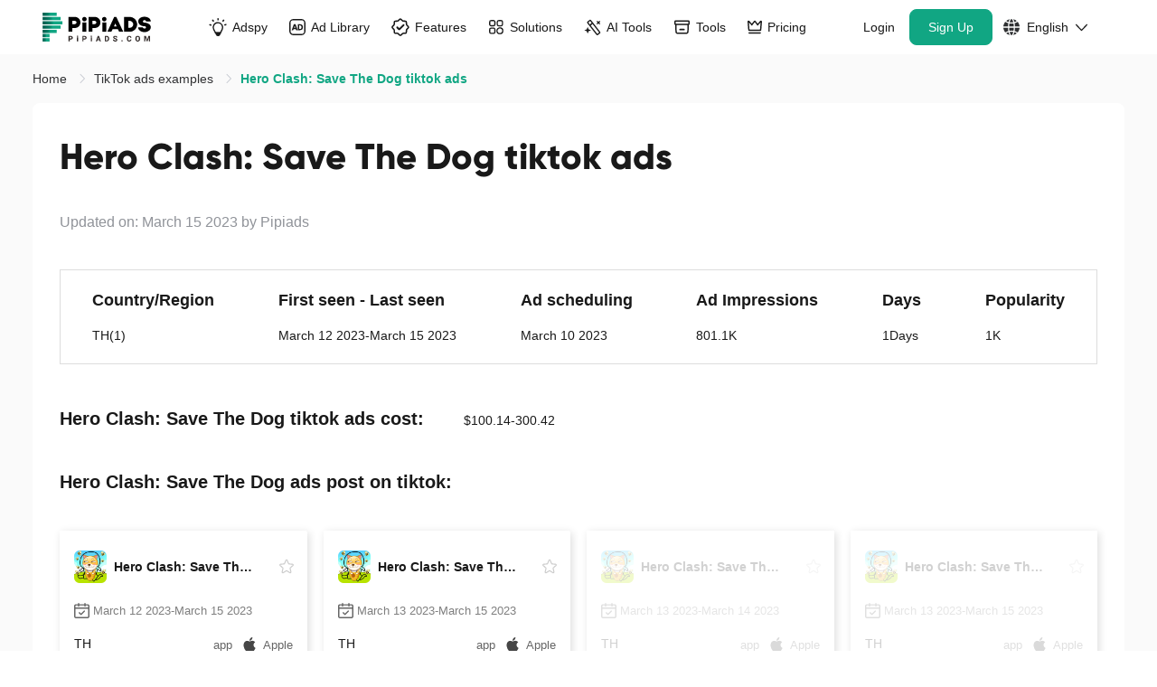

--- FILE ---
content_type: application/javascript; charset=utf-8
request_url: https://www.pipiads.com/assets/js/element.min.20240802.js?v=20240802
body_size: 147718
content:
!function(e,t){"object"==typeof exports&&"object"==typeof module?module.exports=t(require("vue")):"function"==typeof define&&define.amd?define("ELEMENT",["vue"],t):"object"==typeof exports?exports.ELEMENT=t(require("vue")):e.ELEMENT=t(e.Vue)}("undefined"!=typeof self?self:this,(function(e){return function(e){var t={};function i(n){if(t[n])return t[n].exports;var r=t[n]={i:n,l:!1,exports:{}};return e[n].call(r.exports,r,r.exports,i),r.l=!0,r.exports}return i.m=e,i.c=t,i.d=function(e,t,n){i.o(e,t)||Object.defineProperty(e,t,{enumerable:!0,get:n})},i.r=function(e){"undefined"!=typeof Symbol&&Symbol.toStringTag&&Object.defineProperty(e,Symbol.toStringTag,{value:"Module"}),Object.defineProperty(e,"__esModule",{value:!0})},i.t=function(e,t){if(1&t&&(e=i(e)),8&t)return e;if(4&t&&"object"==typeof e&&e&&e.__esModule)return e;var n=Object.create(null);if(i.r(n),Object.defineProperty(n,"default",{enumerable:!0,value:e}),2&t&&"string"!=typeof e)for(var r in e)i.d(n,r,function(t){return e[t]}.bind(null,r));return n},i.n=function(e){var t=e&&e.__esModule?function(){return e.default}:function(){return e};return i.d(t,"a",t),t},i.o=function(e,t){return Object.prototype.hasOwnProperty.call(e,t)},i.p="/dist/",i(i.s=49)}([function(t,i){t.exports=e},function(e,t,i){var n=i(4);e.exports=function(e,t,i){return void 0===i?n(e,t,!1):n(e,i,!1!==t)}},function(e,t,i){var n;!function(r){"use strict";var s={},a=/d{1,4}|M{1,4}|yy(?:yy)?|S{1,3}|Do|ZZ|([HhMsDm])\1?|[aA]|"[^"]*"|'[^']*'/g,o="[^\\s]+",l=/\[([^]*?)\]/gm,u=function(){};function c(e,t){for(var i=[],n=0,r=e.length;n<r;n++)i.push(e[n].substr(0,t));return i}function h(e){return function(t,i,n){var r=n[e].indexOf(i.charAt(0).toUpperCase()+i.substr(1).toLowerCase());~r&&(t.month=r)}}function d(e,t){for(e=String(e),t=t||2;e.length<t;)e="0"+e;return e}var p=["Sunday","Monday","Tuesday","Wednesday","Thursday","Friday","Saturday"],f=["January","February","March","April","May","June","July","August","September","October","November","December"],m=c(f,3),v=c(p,3);s.i18n={dayNamesShort:v,dayNames:p,monthNamesShort:m,monthNames:f,amPm:["am","pm"],DoFn:function(e){return e+["th","st","nd","rd"][e%10>3?0:(e-e%10!=10)*e%10]}};var g={D:function(e){return e.getDay()},DD:function(e){return d(e.getDay())},Do:function(e,t){return t.DoFn(e.getDate())},d:function(e){return e.getDate()},dd:function(e){return d(e.getDate())},ddd:function(e,t){return t.dayNamesShort[e.getDay()]},dddd:function(e,t){return t.dayNames[e.getDay()]},M:function(e){return e.getMonth()+1},MM:function(e){return d(e.getMonth()+1)},MMM:function(e,t){return t.monthNamesShort[e.getMonth()]},MMMM:function(e,t){return t.monthNames[e.getMonth()]},yy:function(e){return d(String(e.getFullYear()),4).substr(2)},yyyy:function(e){return d(e.getFullYear(),4)},h:function(e){return e.getHours()%12||12},hh:function(e){return d(e.getHours()%12||12)},H:function(e){return e.getHours()},HH:function(e){return d(e.getHours())},m:function(e){return e.getMinutes()},mm:function(e){return d(e.getMinutes())},s:function(e){return e.getSeconds()},ss:function(e){return d(e.getSeconds())},S:function(e){return Math.round(e.getMilliseconds()/100)},SS:function(e){return d(Math.round(e.getMilliseconds()/10),2)},SSS:function(e){return d(e.getMilliseconds(),3)},a:function(e,t){return e.getHours()<12?t.amPm[0]:t.amPm[1]},A:function(e,t){return e.getHours()<12?t.amPm[0].toUpperCase():t.amPm[1].toUpperCase()},ZZ:function(e){var t=e.getTimezoneOffset();return(t>0?"-":"+")+d(100*Math.floor(Math.abs(t)/60)+Math.abs(t)%60,4)}},y={d:["\\d\\d?",function(e,t){e.day=t}],Do:["\\d\\d?"+o,function(e,t){e.day=parseInt(t,10)}],M:["\\d\\d?",function(e,t){e.month=t-1}],yy:["\\d\\d?",function(e,t){var i=+(""+(new Date).getFullYear()).substr(0,2);e.year=""+(t>68?i-1:i)+t}],h:["\\d\\d?",function(e,t){e.hour=t}],m:["\\d\\d?",function(e,t){e.minute=t}],s:["\\d\\d?",function(e,t){e.second=t}],yyyy:["\\d{4}",function(e,t){e.year=t}],S:["\\d",function(e,t){e.millisecond=100*t}],SS:["\\d{2}",function(e,t){e.millisecond=10*t}],SSS:["\\d{3}",function(e,t){e.millisecond=t}],D:["\\d\\d?",u],ddd:[o,u],MMM:[o,h("monthNamesShort")],MMMM:[o,h("monthNames")],a:[o,function(e,t,i){var n=t.toLowerCase();n===i.amPm[0]?e.isPm=!1:n===i.amPm[1]&&(e.isPm=!0)}],ZZ:["[^\\s]*?[\\+\\-]\\d\\d:?\\d\\d|[^\\s]*?Z",function(e,t){var i,n=(t+"").match(/([+-]|\d\d)/gi);n&&(i=60*n[1]+parseInt(n[2],10),e.timezoneOffset="+"===n[0]?i:-i)}]};y.dd=y.d,y.dddd=y.ddd,y.DD=y.D,y.mm=y.m,y.hh=y.H=y.HH=y.h,y.MM=y.M,y.ss=y.s,y.A=y.a,s.masks={default:"ddd MMM dd yyyy HH:mm:ss",shortDate:"M/D/yy",mediumDate:"MMM d, yyyy",longDate:"MMMM d, yyyy",fullDate:"dddd, MMMM d, yyyy",shortTime:"HH:mm",mediumTime:"HH:mm:ss",longTime:"HH:mm:ss.SSS"},s.format=function(e,t,i){var n=i||s.i18n;if("number"==typeof e&&(e=new Date(e)),"[object Date]"!==Object.prototype.toString.call(e)||isNaN(e.getTime()))throw new Error("Invalid Date in fecha.format");t=s.masks[t]||t||s.masks.default;var r=[];return(t=(t=t.replace(l,(function(e,t){return r.push(t),"@@@"}))).replace(a,(function(t){return t in g?g[t](e,n):t.slice(1,t.length-1)}))).replace(/@@@/g,(function(){return r.shift()}))},s.parse=function(e,t,i){var n=i||s.i18n;if("string"!=typeof t)throw new Error("Invalid format in fecha.parse");if(t=s.masks[t]||t,e.length>1e3)return null;var r={},o=[],u=[];t=t.replace(l,(function(e,t){return u.push(t),"@@@"}));var c,h=(c=t,c.replace(/[|\\{()[^$+*?.-]/g,"\\$&")).replace(a,(function(e){if(y[e]){var t=y[e];return o.push(t[1]),"("+t[0]+")"}return e}));h=h.replace(/@@@/g,(function(){return u.shift()}));var d=e.match(new RegExp(h,"i"));if(!d)return null;for(var p=1;p<d.length;p++)o[p-1](r,d[p],n);var f,m=new Date;return!0===r.isPm&&null!=r.hour&&12!=+r.hour?r.hour=+r.hour+12:!1===r.isPm&&12==+r.hour&&(r.hour=0),null!=r.timezoneOffset?(r.minute=+(r.minute||0)-+r.timezoneOffset,f=new Date(Date.UTC(r.year||m.getFullYear(),r.month||0,r.day||1,r.hour||0,r.minute||0,r.second||0,r.millisecond||0))):f=new Date(r.year||m.getFullYear(),r.month||0,r.day||1,r.hour||0,r.minute||0,r.second||0,r.millisecond||0),f},e.exports?e.exports=s:void 0===(n=function(){return s}.call(t,i,t,e))||(e.exports=n)}()},function(e,t,i){"use strict";t.__esModule=!0;var n=a(i(65)),r=a(i(77)),s="function"==typeof r.default&&"symbol"==typeof n.default?function(e){return typeof e}:function(e){return e&&"function"==typeof r.default&&e.constructor===r.default&&e!==r.default.prototype?"symbol":typeof e};function a(e){return e&&e.__esModule?e:{default:e}}t.default="function"==typeof r.default&&"symbol"===s(n.default)?function(e){return void 0===e?"undefined":s(e)}:function(e){return e&&"function"==typeof r.default&&e.constructor===r.default&&e!==r.default.prototype?"symbol":void 0===e?"undefined":s(e)}},function(e,t){e.exports=function(e,t,i,n){var r,s=0;return"boolean"!=typeof t&&(n=i,i=t,t=void 0),function(){var a=this,o=Number(new Date)-s,l=arguments;function u(){s=Number(new Date),i.apply(a,l)}function c(){r=void 0}n&&!r&&u(),r&&clearTimeout(r),void 0===n&&o>e?u():!0!==t&&(r=setTimeout(n?c:u,void 0===n?e-o:e))}}},function(e,t){var i=e.exports="undefined"!=typeof window&&window.Math==Math?window:"undefined"!=typeof self&&self.Math==Math?self:Function("return this")();"number"==typeof __g&&(__g=i)},function(e,t){var i=/^(attrs|props|on|nativeOn|class|style|hook)$/;function n(e,t){return function(){e&&e.apply(this,arguments),t&&t.apply(this,arguments)}}e.exports=function(e){return e.reduce((function(e,t){var r,s,a,o,l;for(a in t)if(r=e[a],s=t[a],r&&i.test(a))if("class"===a&&("string"==typeof r&&(l=r,e[a]=r={},r[l]=!0),"string"==typeof s&&(l=s,t[a]=s={},s[l]=!0)),"on"===a||"nativeOn"===a||"hook"===a)for(o in s)r[o]=n(r[o],s[o]);else if(Array.isArray(r))e[a]=r.concat(s);else if(Array.isArray(s))e[a]=[r].concat(s);else for(o in s)r[o]=s[o];else e[a]=t[a];return e}),{})}},function(e,t,i){e.exports=!i(16)((function(){return 7!=Object.defineProperty({},"a",{get:function(){return 7}}).a}))},function(e,t){var i={}.hasOwnProperty;e.exports=function(e,t){return i.call(e,t)}},function(e,t,i){"use strict";t.__esModule=!0;var n,r=i(56),s=(n=r)&&n.__esModule?n:{default:n};t.default=s.default||function(e){for(var t=1;t<arguments.length;t++){var i=arguments[t];for(var n in i)Object.prototype.hasOwnProperty.call(i,n)&&(e[n]=i[n])}return e}},function(e,t,i){var n=i(11),r=i(19);e.exports=i(7)?function(e,t,i){return n.f(e,t,r(1,i))}:function(e,t,i){return e[t]=i,e}},function(e,t,i){var n=i(18),r=i(37),s=i(25),a=Object.defineProperty;t.f=i(7)?Object.defineProperty:function(e,t,i){if(n(e),t=s(t,!0),n(i),r)try{return a(e,t,i)}catch(e){}if("get"in i||"set"in i)throw TypeError("Accessors not supported!");return"value"in i&&(e[t]=i.value),e}},function(e,t,i){var n=i(40),r=i(26);e.exports=function(e){return n(r(e))}},function(e,t,i){var n=i(29)("wks"),r=i(22),s=i(5).Symbol,a="function"==typeof s;(e.exports=function(e){return n[e]||(n[e]=a&&s[e]||(a?s:r)("Symbol."+e))}).store=n},function(e,t){var i=e.exports={version:"2.6.12"};"number"==typeof __e&&(__e=i)},function(e,t){e.exports=function(e){return"object"==typeof e?null!==e:"function"==typeof e}},function(e,t){e.exports=function(e){try{return!!e()}catch(e){return!0}}},function(e,t,i){var n=i(4),r=i(1);e.exports={throttle:n,debounce:r}},function(e,t,i){var n=i(15);e.exports=function(e){if(!n(e))throw TypeError(e+" is not an object!");return e}},function(e,t){e.exports=function(e,t){return{enumerable:!(1&e),configurable:!(2&e),writable:!(4&e),value:t}}},function(e,t,i){var n=i(39),r=i(30);e.exports=Object.keys||function(e){return n(e,r)}},function(e,t){e.exports=!0},function(e,t){var i=0,n=Math.random();e.exports=function(e){return"Symbol(".concat(void 0===e?"":e,")_",(++i+n).toString(36))}},function(e,t){t.f={}.propertyIsEnumerable},function(e,t,i){var n=i(5),r=i(14),s=i(59),a=i(10),o=i(8),l=function(e,t,i){var u,c,h,d=e&l.F,p=e&l.G,f=e&l.S,m=e&l.P,v=e&l.B,g=e&l.W,y=p?r:r[t]||(r[t]={}),b=y.prototype,w=p?n:f?n[t]:(n[t]||{}).prototype;for(u in p&&(i=t),i)(c=!d&&w&&void 0!==w[u])&&o(y,u)||(h=c?w[u]:i[u],y[u]=p&&"function"!=typeof w[u]?i[u]:v&&c?s(h,n):g&&w[u]==h?function(e){var t=function(t,i,n){if(this instanceof e){switch(arguments.length){case 0:return new e;case 1:return new e(t);case 2:return new e(t,i)}return new e(t,i,n)}return e.apply(this,arguments)};return t.prototype=e.prototype,t}(h):m&&"function"==typeof h?s(Function.call,h):h,m&&((y.virtual||(y.virtual={}))[u]=h,e&l.R&&b&&!b[u]&&a(b,u,h)))};l.F=1,l.G=2,l.S=4,l.P=8,l.B=16,l.W=32,l.U=64,l.R=128,e.exports=l},function(e,t,i){var n=i(15);e.exports=function(e,t){if(!n(e))return e;var i,r;if(t&&"function"==typeof(i=e.toString)&&!n(r=i.call(e)))return r;if("function"==typeof(i=e.valueOf)&&!n(r=i.call(e)))return r;if(!t&&"function"==typeof(i=e.toString)&&!n(r=i.call(e)))return r;throw TypeError("Can't convert object to primitive value")}},function(e,t){e.exports=function(e){if(null==e)throw TypeError("Can't call method on  "+e);return e}},function(e,t){var i=Math.ceil,n=Math.floor;e.exports=function(e){return isNaN(e=+e)?0:(e>0?n:i)(e)}},function(e,t,i){var n=i(29)("keys"),r=i(22);e.exports=function(e){return n[e]||(n[e]=r(e))}},function(e,t,i){var n=i(14),r=i(5),s=r["__core-js_shared__"]||(r["__core-js_shared__"]={});(e.exports=function(e,t){return s[e]||(s[e]=void 0!==t?t:{})})("versions",[]).push({version:n.version,mode:i(21)?"pure":"global",copyright:"© 2020 Denis Pushkarev (zloirock.ru)"})},function(e,t){e.exports="constructor,hasOwnProperty,isPrototypeOf,propertyIsEnumerable,toLocaleString,toString,valueOf".split(",")},function(e,t){t.f=Object.getOwnPropertySymbols},function(e,t,i){var n=i(26);e.exports=function(e){return Object(n(e))}},function(e,t){e.exports={}},function(e,t,i){var n=i(11).f,r=i(8),s=i(13)("toStringTag");e.exports=function(e,t,i){e&&!r(e=i?e:e.prototype,s)&&n(e,s,{configurable:!0,value:t})}},function(e,t,i){t.f=i(13)},function(e,t,i){var n=i(5),r=i(14),s=i(21),a=i(35),o=i(11).f;e.exports=function(e){var t=r.Symbol||(r.Symbol=s?{}:n.Symbol||{});"_"==e.charAt(0)||e in t||o(t,e,{value:a.f(e)})}},function(e,t,i){e.exports=!i(7)&&!i(16)((function(){return 7!=Object.defineProperty(i(38)("div"),"a",{get:function(){return 7}}).a}))},function(e,t,i){var n=i(15),r=i(5).document,s=n(r)&&n(r.createElement);e.exports=function(e){return s?r.createElement(e):{}}},function(e,t,i){var n=i(8),r=i(12),s=i(62)(!1),a=i(28)("IE_PROTO");e.exports=function(e,t){var i,o=r(e),l=0,u=[];for(i in o)i!=a&&n(o,i)&&u.push(i);for(;t.length>l;)n(o,i=t[l++])&&(~s(u,i)||u.push(i));return u}},function(e,t,i){var n=i(41);e.exports=Object("z").propertyIsEnumerable(0)?Object:function(e){return"String"==n(e)?e.split(""):Object(e)}},function(e,t){var i={}.toString;e.exports=function(e){return i.call(e).slice(8,-1)}},function(e,t,i){"use strict";var n=i(21),r=i(24),s=i(43),a=i(10),o=i(33),l=i(69),u=i(34),c=i(72),h=i(13)("iterator"),d=!([].keys&&"next"in[].keys()),p=function(){return this};e.exports=function(e,t,i,f,m,v,g){l(i,t,f);var y,b,w,x=function(e){if(!d&&e in S)return S[e];switch(e){case"keys":case"values":return function(){return new i(this,e)}}return function(){return new i(this,e)}},C=t+" Iterator",_="values"==m,k=!1,S=e.prototype,D=S[h]||S["@@iterator"]||m&&S[m],E=D||x(m),$=m?_?x("entries"):E:void 0,T="Array"==t&&S.entries||D;if(T&&(w=c(T.call(new e)))!==Object.prototype&&w.next&&(u(w,C,!0),n||"function"==typeof w[h]||a(w,h,p)),_&&D&&"values"!==D.name&&(k=!0,E=function(){return D.call(this)}),n&&!g||!d&&!k&&S[h]||a(S,h,E),o[t]=E,o[C]=p,m)if(y={values:_?E:x("values"),keys:v?E:x("keys"),entries:$},g)for(b in y)b in S||s(S,b,y[b]);else r(r.P+r.F*(d||k),t,y);return y}},function(e,t,i){e.exports=i(10)},function(e,t,i){var n=i(18),r=i(70),s=i(30),a=i(28)("IE_PROTO"),o=function(){},l=function(){var e,t=i(38)("iframe"),n=s.length;for(t.style.display="none",i(71).appendChild(t),t.src="javascript:",(e=t.contentWindow.document).open(),e.write("<script>document.F=Object<\/script>"),e.close(),l=e.F;n--;)delete l.prototype[s[n]];return l()};e.exports=Object.create||function(e,t){var i;return null!==e?(o.prototype=n(e),i=new o,o.prototype=null,i[a]=e):i=l(),void 0===t?i:r(i,t)}},function(e,t,i){var n=i(39),r=i(30).concat("length","prototype");t.f=Object.getOwnPropertyNames||function(e){return n(e,r)}},function(e,t,i){"use strict";var n=function(e){return function(e){return!!e&&"object"==typeof e}(e)&&!function(e){var t=Object.prototype.toString.call(e);return"[object RegExp]"===t||"[object Date]"===t||function(e){return e.$$typeof===r}(e)}(e)};var r="function"==typeof Symbol&&Symbol.for?Symbol.for("react.element"):60103;function s(e,t){var i;return t&&!0===t.clone&&n(e)?o((i=e,Array.isArray(i)?[]:{}),e,t):e}function a(e,t,i){var r=e.slice();return t.forEach((function(t,a){void 0===r[a]?r[a]=s(t,i):n(t)?r[a]=o(e[a],t,i):-1===e.indexOf(t)&&r.push(s(t,i))})),r}function o(e,t,i){var r=Array.isArray(t);return r===Array.isArray(e)?r?((i||{arrayMerge:a}).arrayMerge||a)(e,t,i):function(e,t,i){var r={};return n(e)&&Object.keys(e).forEach((function(t){r[t]=s(e[t],i)})),Object.keys(t).forEach((function(a){n(t[a])&&e[a]?r[a]=o(e[a],t[a],i):r[a]=s(t[a],i)})),r}(e,t,i):s(t,i)}o.all=function(e,t){if(!Array.isArray(e)||e.length<2)throw new Error("first argument should be an array with at least two elements");return e.reduce((function(e,i){return o(e,i,t)}))};var l=o;e.exports=l},function(e,t,i){"use strict";(function(e){var i=function(){if("undefined"!=typeof Map)return Map;function e(e,t){var i=-1;return e.some((function(e,n){return e[0]===t&&(i=n,!0)})),i}return function(){function t(){this.__entries__=[]}return Object.defineProperty(t.prototype,"size",{get:function(){return this.__entries__.length},enumerable:!0,configurable:!0}),t.prototype.get=function(t){var i=e(this.__entries__,t),n=this.__entries__[i];return n&&n[1]},t.prototype.set=function(t,i){var n=e(this.__entries__,t);~n?this.__entries__[n][1]=i:this.__entries__.push([t,i])},t.prototype.delete=function(t){var i=this.__entries__,n=e(i,t);~n&&i.splice(n,1)},t.prototype.has=function(t){return!!~e(this.__entries__,t)},t.prototype.clear=function(){this.__entries__.splice(0)},t.prototype.forEach=function(e,t){void 0===t&&(t=null);for(var i=0,n=this.__entries__;i<n.length;i++){var r=n[i];e.call(t,r[1],r[0])}},t}()}(),n="undefined"!=typeof window&&"undefined"!=typeof document&&window.document===document,r=void 0!==e&&e.Math===Math?e:"undefined"!=typeof self&&self.Math===Math?self:"undefined"!=typeof window&&window.Math===Math?window:Function("return this")(),s="function"==typeof requestAnimationFrame?requestAnimationFrame.bind(r):function(e){return setTimeout((function(){return e(Date.now())}),1e3/60)};var a=["top","right","bottom","left","width","height","size","weight"],o="undefined"!=typeof MutationObserver,l=function(){function e(){this.connected_=!1,this.mutationEventsAdded_=!1,this.mutationsObserver_=null,this.observers_=[],this.onTransitionEnd_=this.onTransitionEnd_.bind(this),this.refresh=function(e,t){var i=!1,n=!1,r=0;function a(){i&&(i=!1,e()),n&&l()}function o(){s(a)}function l(){var e=Date.now();if(i){if(e-r<2)return;n=!0}else i=!0,n=!1,setTimeout(o,t);r=e}return l}(this.refresh.bind(this),20)}return e.prototype.addObserver=function(e){~this.observers_.indexOf(e)||this.observers_.push(e),this.connected_||this.connect_()},e.prototype.removeObserver=function(e){var t=this.observers_,i=t.indexOf(e);~i&&t.splice(i,1),!t.length&&this.connected_&&this.disconnect_()},e.prototype.refresh=function(){this.updateObservers_()&&this.refresh()},e.prototype.updateObservers_=function(){var e=this.observers_.filter((function(e){return e.gatherActive(),e.hasActive()}));return e.forEach((function(e){return e.broadcastActive()})),e.length>0},e.prototype.connect_=function(){n&&!this.connected_&&(document.addEventListener("transitionend",this.onTransitionEnd_),window.addEventListener("resize",this.refresh),o?(this.mutationsObserver_=new MutationObserver(this.refresh),this.mutationsObserver_.observe(document,{attributes:!0,childList:!0,characterData:!0,subtree:!0})):(document.addEventListener("DOMSubtreeModified",this.refresh),this.mutationEventsAdded_=!0),this.connected_=!0)},e.prototype.disconnect_=function(){n&&this.connected_&&(document.removeEventListener("transitionend",this.onTransitionEnd_),window.removeEventListener("resize",this.refresh),this.mutationsObserver_&&this.mutationsObserver_.disconnect(),this.mutationEventsAdded_&&document.removeEventListener("DOMSubtreeModified",this.refresh),this.mutationsObserver_=null,this.mutationEventsAdded_=!1,this.connected_=!1)},e.prototype.onTransitionEnd_=function(e){var t=e.propertyName,i=void 0===t?"":t;a.some((function(e){return!!~i.indexOf(e)}))&&this.refresh()},e.getInstance=function(){return this.instance_||(this.instance_=new e),this.instance_},e.instance_=null,e}(),u=function(e,t){for(var i=0,n=Object.keys(t);i<n.length;i++){var r=n[i];Object.defineProperty(e,r,{value:t[r],enumerable:!1,writable:!1,configurable:!0})}return e},c=function(e){return e&&e.ownerDocument&&e.ownerDocument.defaultView||r},h=g(0,0,0,0);function d(e){return parseFloat(e)||0}function p(e){for(var t=[],i=1;i<arguments.length;i++)t[i-1]=arguments[i];return t.reduce((function(t,i){return t+d(e["border-"+i+"-width"])}),0)}function f(e){var t=e.clientWidth,i=e.clientHeight;if(!t&&!i)return h;var n=c(e).getComputedStyle(e),r=function(e){for(var t={},i=0,n=["top","right","bottom","left"];i<n.length;i++){var r=n[i],s=e["padding-"+r];t[r]=d(s)}return t}(n),s=r.left+r.right,a=r.top+r.bottom,o=d(n.width),l=d(n.height);if("border-box"===n.boxSizing&&(Math.round(o+s)!==t&&(o-=p(n,"left","right")+s),Math.round(l+a)!==i&&(l-=p(n,"top","bottom")+a)),!function(e){return e===c(e).document.documentElement}(e)){var u=Math.round(o+s)-t,f=Math.round(l+a)-i;1!==Math.abs(u)&&(o-=u),1!==Math.abs(f)&&(l-=f)}return g(r.left,r.top,o,l)}var m="undefined"!=typeof SVGGraphicsElement?function(e){return e instanceof c(e).SVGGraphicsElement}:function(e){return e instanceof c(e).SVGElement&&"function"==typeof e.getBBox};function v(e){return n?m(e)?function(e){var t=e.getBBox();return g(0,0,t.width,t.height)}(e):f(e):h}function g(e,t,i,n){return{x:e,y:t,width:i,height:n}}var y=function(){function e(e){this.broadcastWidth=0,this.broadcastHeight=0,this.contentRect_=g(0,0,0,0),this.target=e}return e.prototype.isActive=function(){var e=v(this.target);return this.contentRect_=e,e.width!==this.broadcastWidth||e.height!==this.broadcastHeight},e.prototype.broadcastRect=function(){var e=this.contentRect_;return this.broadcastWidth=e.width,this.broadcastHeight=e.height,e},e}(),b=function(e,t){var i,n,r,s,a,o,l,c=(n=(i=t).x,r=i.y,s=i.width,a=i.height,o="undefined"!=typeof DOMRectReadOnly?DOMRectReadOnly:Object,l=Object.create(o.prototype),u(l,{x:n,y:r,width:s,height:a,top:r,right:n+s,bottom:a+r,left:n}),l);u(this,{target:e,contentRect:c})},w=function(){function e(e,t,n){if(this.activeObservations_=[],this.observations_=new i,"function"!=typeof e)throw new TypeError("The callback provided as parameter 1 is not a function.");this.callback_=e,this.controller_=t,this.callbackCtx_=n}return e.prototype.observe=function(e){if(!arguments.length)throw new TypeError("1 argument required, but only 0 present.");if("undefined"!=typeof Element&&Element instanceof Object){if(!(e instanceof c(e).Element))throw new TypeError('parameter 1 is not of type "Element".');var t=this.observations_;t.has(e)||(t.set(e,new y(e)),this.controller_.addObserver(this),this.controller_.refresh())}},e.prototype.unobserve=function(e){if(!arguments.length)throw new TypeError("1 argument required, but only 0 present.");if("undefined"!=typeof Element&&Element instanceof Object){if(!(e instanceof c(e).Element))throw new TypeError('parameter 1 is not of type "Element".');var t=this.observations_;t.has(e)&&(t.delete(e),t.size||this.controller_.removeObserver(this))}},e.prototype.disconnect=function(){this.clearActive(),this.observations_.clear(),this.controller_.removeObserver(this)},e.prototype.gatherActive=function(){var e=this;this.clearActive(),this.observations_.forEach((function(t){t.isActive()&&e.activeObservations_.push(t)}))},e.prototype.broadcastActive=function(){if(this.hasActive()){var e=this.callbackCtx_,t=this.activeObservations_.map((function(e){return new b(e.target,e.broadcastRect())}));this.callback_.call(e,t,e),this.clearActive()}},e.prototype.clearActive=function(){this.activeObservations_.splice(0)},e.prototype.hasActive=function(){return this.activeObservations_.length>0},e}(),x="undefined"!=typeof WeakMap?new WeakMap:new i,C=function e(t){if(!(this instanceof e))throw new TypeError("Cannot call a class as a function.");if(!arguments.length)throw new TypeError("1 argument required, but only 0 present.");var i=l.getInstance(),n=new w(t,i,this);x.set(this,n)};["observe","unobserve","disconnect"].forEach((function(e){C.prototype[e]=function(){var t;return(t=x.get(this))[e].apply(t,arguments)}}));var _=void 0!==r.ResizeObserver?r.ResizeObserver:C;t.a=_}).call(this,i(51))},function(e,t,i){e.exports=i(52)},function(e,t,i){e.exports=i(88)},function(e,t,i){var n,r;"function"==typeof Symbol&&Symbol.iterator;void 0===(r="function"==typeof(n=function(){"use strict";var e=window,t={placement:"bottom",gpuAcceleration:!0,offset:0,boundariesElement:"viewport",boundariesPadding:5,preventOverflowOrder:["left","right","top","bottom"],flipBehavior:"flip",arrowElement:"[x-arrow]",arrowOffset:0,modifiers:["shift","offset","preventOverflow","keepTogether","arrow","flip","applyStyle"],modifiersIgnored:[],forceAbsolute:!1};function i(e,i,n){this._reference=e.jquery?e[0]:e,this.state={};var r=null==i,s=i&&"[object Object]"===Object.prototype.toString.call(i);return this._popper=r||s?this.parse(s?i:{}):i.jquery?i[0]:i,this._options=Object.assign({},t,n),this._options.modifiers=this._options.modifiers.map(function(e){if(-1===this._options.modifiersIgnored.indexOf(e))return"applyStyle"===e&&this._popper.setAttribute("x-placement",this._options.placement),this.modifiers[e]||e}.bind(this)),this.state.position=this._getPosition(this._popper,this._reference),c(this._popper,{position:this.state.position,top:0}),this.update(),this._setupEventListeners(),this}function n(t){var i=t.style.display,n=t.style.visibility;t.style.display="block",t.style.visibility="hidden",t.offsetWidth;var r=e.getComputedStyle(t),s=parseFloat(r.marginTop)+parseFloat(r.marginBottom),a=parseFloat(r.marginLeft)+parseFloat(r.marginRight),o={width:t.offsetWidth+a,height:t.offsetHeight+s};return t.style.display=i,t.style.visibility=n,o}function r(e){var t={left:"right",right:"left",bottom:"top",top:"bottom"};return e.replace(/left|right|bottom|top/g,(function(e){return t[e]}))}function s(e){var t=Object.assign({},e);return t.right=t.left+t.width,t.bottom=t.top+t.height,t}function a(e,t){var i,n=0;for(i in e){if(e[i]===t)return n;n++}return null}function o(t,i){return e.getComputedStyle(t,null)[i]}function l(t){var i=t.offsetParent;return i!==e.document.body&&i?i:e.document.documentElement}function u(t){var i=t.parentNode;return i?i===e.document?e.document.body.scrollTop||e.document.body.scrollLeft?e.document.body:e.document.documentElement:-1!==["scroll","auto"].indexOf(o(i,"overflow"))||-1!==["scroll","auto"].indexOf(o(i,"overflow-x"))||-1!==["scroll","auto"].indexOf(o(i,"overflow-y"))?i:u(t.parentNode):t}function c(e,t){Object.keys(t).forEach((function(i){var n,r="";-1!==["width","height","top","right","bottom","left"].indexOf(i)&&""!==(n=t[i])&&!isNaN(parseFloat(n))&&isFinite(n)&&(r="px"),e.style[i]=t[i]+r}))}function h(e){var t={width:e.offsetWidth,height:e.offsetHeight,left:e.offsetLeft,top:e.offsetTop};return t.right=t.left+t.width,t.bottom=t.top+t.height,t}function d(e){var t=e.getBoundingClientRect(),i=-1!=navigator.userAgent.indexOf("MSIE")&&"HTML"===e.tagName?-e.scrollTop:t.top;return{left:t.left,top:i,right:t.right,bottom:t.bottom,width:t.right-t.left,height:t.bottom-i}}function p(t){for(var i=["","ms","webkit","moz","o"],n=0;n<i.length;n++){var r=i[n]?i[n]+t.charAt(0).toUpperCase()+t.slice(1):t;if(void 0!==e.document.body.style[r])return r}return null}return i.prototype.destroy=function(){return this._popper.removeAttribute("x-placement"),this._popper.style.left="",this._popper.style.position="",this._popper.style.top="",this._popper.style[p("transform")]="",this._removeEventListeners(),this._options.removeOnDestroy&&this._popper.remove(),this},i.prototype.update=function(){var e={instance:this,styles:{}};e.placement=this._options.placement,e._originalPlacement=this._options.placement,e.offsets=this._getOffsets(this._popper,this._reference,e.placement),e.boundaries=this._getBoundaries(e,this._options.boundariesPadding,this._options.boundariesElement),e=this.runModifiers(e,this._options.modifiers),"function"==typeof this.state.updateCallback&&this.state.updateCallback(e)},i.prototype.onCreate=function(e){return e(this),this},i.prototype.onUpdate=function(e){return this.state.updateCallback=e,this},i.prototype.parse=function(t){var i={tagName:"div",classNames:["popper"],attributes:[],parent:e.document.body,content:"",contentType:"text",arrowTagName:"div",arrowClassNames:["popper__arrow"],arrowAttributes:["x-arrow"]};t=Object.assign({},i,t);var n=e.document,r=n.createElement(t.tagName);if(o(r,t.classNames),l(r,t.attributes),"node"===t.contentType?r.appendChild(t.content.jquery?t.content[0]:t.content):"html"===t.contentType?r.innerHTML=t.content:r.textContent=t.content,t.arrowTagName){var s=n.createElement(t.arrowTagName);o(s,t.arrowClassNames),l(s,t.arrowAttributes),r.appendChild(s)}var a=t.parent.jquery?t.parent[0]:t.parent;if("string"==typeof a){if((a=n.querySelectorAll(t.parent)).length>1&&console.warn("WARNING: the given `parent` query("+t.parent+") matched more than one element, the first one will be used"),0===a.length)throw"ERROR: the given `parent` doesn't exists!";a=a[0]}return a.length>1&&a instanceof Element==0&&(console.warn("WARNING: you have passed as parent a list of elements, the first one will be used"),a=a[0]),a.appendChild(r),r;function o(e,t){t.forEach((function(t){e.classList.add(t)}))}function l(e,t){t.forEach((function(t){e.setAttribute(t.split(":")[0],t.split(":")[1]||"")}))}},i.prototype._getPosition=function(t,i){return l(i),this._options.forceAbsolute?"absolute":function t(i){return i!==e.document.body&&("fixed"===o(i,"position")||(i.parentNode?t(i.parentNode):i))}(i)?"fixed":"absolute"},i.prototype._getOffsets=function(e,t,i){i=i.split("-")[0];var r={};r.position=this.state.position;var s="fixed"===r.position,a=function(e,t,i){var n=d(e),r=d(t);if(i){var s=u(t);r.top+=s.scrollTop,r.bottom+=s.scrollTop,r.left+=s.scrollLeft,r.right+=s.scrollLeft}return{top:n.top-r.top,left:n.left-r.left,bottom:n.top-r.top+n.height,right:n.left-r.left+n.width,width:n.width,height:n.height}}(t,l(e),s),o=n(e);return-1!==["right","left"].indexOf(i)?(r.top=a.top+a.height/2-o.height/2,r.left="left"===i?a.left-o.width:a.right):(r.left=a.left+a.width/2-o.width/2,r.top="top"===i?a.top-o.height:a.bottom),r.width=o.width,r.height=o.height,{popper:r,reference:a}},i.prototype._setupEventListeners=function(){if(this.state.updateBound=this.update.bind(this),e.addEventListener("resize",this.state.updateBound),"window"!==this._options.boundariesElement){var t=u(this._reference);t!==e.document.body&&t!==e.document.documentElement||(t=e),t.addEventListener("scroll",this.state.updateBound),this.state.scrollTarget=t}},i.prototype._removeEventListeners=function(){e.removeEventListener("resize",this.state.updateBound),"window"!==this._options.boundariesElement&&this.state.scrollTarget&&(this.state.scrollTarget.removeEventListener("scroll",this.state.updateBound),this.state.scrollTarget=null),this.state.updateBound=null},i.prototype._getBoundaries=function(t,i,n){var r,s,a={};if("window"===n){var o=e.document.body,c=e.document.documentElement;r=Math.max(o.scrollHeight,o.offsetHeight,c.clientHeight,c.scrollHeight,c.offsetHeight),a={top:0,right:Math.max(o.scrollWidth,o.offsetWidth,c.clientWidth,c.scrollWidth,c.offsetWidth),bottom:r,left:0}}else if("viewport"===n){var d=l(this._popper),p=u(this._popper),f=h(d),m="fixed"===t.offsets.popper.position?0:(s=p)==document.body?Math.max(document.documentElement.scrollTop,document.body.scrollTop):s.scrollTop,v="fixed"===t.offsets.popper.position?0:function(e){return e==document.body?Math.max(document.documentElement.scrollLeft,document.body.scrollLeft):e.scrollLeft}(p);a={top:0-(f.top-m),right:e.document.documentElement.clientWidth-(f.left-v),bottom:e.document.documentElement.clientHeight-(f.top-m),left:0-(f.left-v)}}else a=l(this._popper)===n?{top:0,left:0,right:n.clientWidth,bottom:n.clientHeight}:h(n);return a.left+=i,a.right-=i,a.top=a.top+i,a.bottom=a.bottom-i,a},i.prototype.runModifiers=function(e,t,i){var n=t.slice();return void 0!==i&&(n=this._options.modifiers.slice(0,a(this._options.modifiers,i))),n.forEach(function(t){var i;(i=t)&&"[object Function]"==={}.toString.call(i)&&(e=t.call(this,e))}.bind(this)),e},i.prototype.isModifierRequired=function(e,t){var i=a(this._options.modifiers,e);return!!this._options.modifiers.slice(0,i).filter((function(e){return e===t})).length},i.prototype.modifiers={},i.prototype.modifiers.applyStyle=function(e){var t,i={position:e.offsets.popper.position},n=Math.round(e.offsets.popper.left),r=Math.round(e.offsets.popper.top);return this._options.gpuAcceleration&&(t=p("transform"))?(i[t]="translate3d("+n+"px, "+r+"px, 0)",i.top=0,i.left=0):(i.left=n,i.top=r),Object.assign(i,e.styles),c(this._popper,i),this._popper.setAttribute("x-placement",e.placement),this.isModifierRequired(this.modifiers.applyStyle,this.modifiers.arrow)&&e.offsets.arrow&&c(e.arrowElement,e.offsets.arrow),e},i.prototype.modifiers.shift=function(e){var t=e.placement,i=t.split("-")[0],n=t.split("-")[1];if(n){var r=e.offsets.reference,a=s(e.offsets.popper),o={y:{start:{top:r.top},end:{top:r.top+r.height-a.height}},x:{start:{left:r.left},end:{left:r.left+r.width-a.width}}},l=-1!==["bottom","top"].indexOf(i)?"x":"y";e.offsets.popper=Object.assign(a,o[l][n])}return e},i.prototype.modifiers.preventOverflow=function(e){var t=this._options.preventOverflowOrder,i=s(e.offsets.popper),n={left:function(){var t=i.left;return i.left<e.boundaries.left&&(t=Math.max(i.left,e.boundaries.left)),{left:t}},right:function(){var t=i.left;return i.right>e.boundaries.right&&(t=Math.min(i.left,e.boundaries.right-i.width)),{left:t}},top:function(){var t=i.top;return i.top<e.boundaries.top&&(t=Math.max(i.top,e.boundaries.top)),{top:t}},bottom:function(){var t=i.top;return i.bottom>e.boundaries.bottom&&(t=Math.min(i.top,e.boundaries.bottom-i.height)),{top:t}}};return t.forEach((function(t){e.offsets.popper=Object.assign(i,n[t]())})),e},i.prototype.modifiers.keepTogether=function(e){var t=s(e.offsets.popper),i=e.offsets.reference,n=Math.floor;return t.right<n(i.left)&&(e.offsets.popper.left=n(i.left)-t.width),t.left>n(i.right)&&(e.offsets.popper.left=n(i.right)),t.bottom<n(i.top)&&(e.offsets.popper.top=n(i.top)-t.height),t.top>n(i.bottom)&&(e.offsets.popper.top=n(i.bottom)),e},i.prototype.modifiers.flip=function(e){if(!this.isModifierRequired(this.modifiers.flip,this.modifiers.preventOverflow))return console.warn("WARNING: preventOverflow modifier is required by flip modifier in order to work, be sure to include it before flip!"),e;if(e.flipped&&e.placement===e._originalPlacement)return e;var t=e.placement.split("-")[0],i=r(t),n=e.placement.split("-")[1]||"",a=[];return(a="flip"===this._options.flipBehavior?[t,i]:this._options.flipBehavior).forEach(function(o,l){if(t===o&&a.length!==l+1){t=e.placement.split("-")[0],i=r(t);var u=s(e.offsets.popper),c=-1!==["right","bottom"].indexOf(t);(c&&Math.floor(e.offsets.reference[t])>Math.floor(u[i])||!c&&Math.floor(e.offsets.reference[t])<Math.floor(u[i]))&&(e.flipped=!0,e.placement=a[l+1],n&&(e.placement+="-"+n),e.offsets.popper=this._getOffsets(this._popper,this._reference,e.placement).popper,e=this.runModifiers(e,this._options.modifiers,this._flip))}}.bind(this)),e},i.prototype.modifiers.offset=function(e){var t=this._options.offset,i=e.offsets.popper;return-1!==e.placement.indexOf("left")?i.top-=t:-1!==e.placement.indexOf("right")?i.top+=t:-1!==e.placement.indexOf("top")?i.left-=t:-1!==e.placement.indexOf("bottom")&&(i.left+=t),e},i.prototype.modifiers.arrow=function(e){var t=this._options.arrowElement,i=this._options.arrowOffset;if("string"==typeof t&&(t=this._popper.querySelector(t)),!t)return e;if(!this._popper.contains(t))return console.warn("WARNING: `arrowElement` must be child of its popper element!"),e;if(!this.isModifierRequired(this.modifiers.arrow,this.modifiers.keepTogether))return console.warn("WARNING: keepTogether modifier is required by arrow modifier in order to work, be sure to include it before arrow!"),e;var r={},a=e.placement.split("-")[0],o=s(e.offsets.popper),l=e.offsets.reference,u=-1!==["left","right"].indexOf(a),c=u?"height":"width",h=u?"top":"left",d=u?"left":"top",p=u?"bottom":"right",f=n(t)[c];l[p]-f<o[h]&&(e.offsets.popper[h]-=o[h]-(l[p]-f)),l[h]+f>o[p]&&(e.offsets.popper[h]+=l[h]+f-o[p]);var m=l[h]+(i||l[c]/2-f/2)-o[h];return m=Math.max(Math.min(o[c]-f-8,m),8),r[h]=m,r[d]="",e.offsets.arrow=r,e.arrowElement=t,e},Object.assign||Object.defineProperty(Object,"assign",{enumerable:!1,configurable:!0,writable:!0,value:function(e){if(null==e)throw new TypeError("Cannot convert first argument to object");for(var t=Object(e),i=1;i<arguments.length;i++){var n=arguments[i];if(null!=n){n=Object(n);for(var r=Object.keys(n),s=0,a=r.length;s<a;s++){var o=r[s],l=Object.getOwnPropertyDescriptor(n,o);void 0!==l&&l.enumerable&&(t[o]=n[o])}}}return t}}),i})?n.call(t,i,t,e):n)||(e.exports=r)},function(e,t){var i;i=function(){return this}();try{i=i||new Function("return this")()}catch(e){"object"==typeof window&&(i=window)}e.exports=i},function(e,t,i){"use strict";var n=i(53),r=i(54);function s(e){var t=0,i=0,n=0,r=0;return"detail"in e&&(i=e.detail),"wheelDelta"in e&&(i=-e.wheelDelta/120),"wheelDeltaY"in e&&(i=-e.wheelDeltaY/120),"wheelDeltaX"in e&&(t=-e.wheelDeltaX/120),"axis"in e&&e.axis===e.HORIZONTAL_AXIS&&(t=i,i=0),n=10*t,r=10*i,"deltaY"in e&&(r=e.deltaY),"deltaX"in e&&(n=e.deltaX),(n||r)&&e.deltaMode&&(1==e.deltaMode?(n*=40,r*=40):(n*=800,r*=800)),n&&!t&&(t=n<1?-1:1),r&&!i&&(i=r<1?-1:1),{spinX:t,spinY:i,pixelX:n,pixelY:r}}s.getEventType=function(){return n.firefox()?"DOMMouseScroll":r("wheel")?"wheel":"mousewheel"},e.exports=s},function(e,t){var i,n,r,s,a,o,l,u,c,h,d,p,f,m,v,g=!1;function y(){if(!g){g=!0;var e=navigator.userAgent,t=/(?:MSIE.(\d+\.\d+))|(?:(?:Firefox|GranParadiso|Iceweasel).(\d+\.\d+))|(?:Opera(?:.+Version.|.)(\d+\.\d+))|(?:AppleWebKit.(\d+(?:\.\d+)?))|(?:Trident\/\d+\.\d+.*rv:(\d+\.\d+))/.exec(e),y=/(Mac OS X)|(Windows)|(Linux)/.exec(e);if(p=/\b(iPhone|iP[ao]d)/.exec(e),f=/\b(iP[ao]d)/.exec(e),h=/Android/i.exec(e),m=/FBAN\/\w+;/i.exec(e),v=/Mobile/i.exec(e),d=!!/Win64/.exec(e),t){(i=t[1]?parseFloat(t[1]):t[5]?parseFloat(t[5]):NaN)&&document&&document.documentMode&&(i=document.documentMode);var b=/(?:Trident\/(\d+.\d+))/.exec(e);o=b?parseFloat(b[1])+4:i,n=t[2]?parseFloat(t[2]):NaN,r=t[3]?parseFloat(t[3]):NaN,(s=t[4]?parseFloat(t[4]):NaN)?(t=/(?:Chrome\/(\d+\.\d+))/.exec(e),a=t&&t[1]?parseFloat(t[1]):NaN):a=NaN}else i=n=r=a=s=NaN;if(y){if(y[1]){var w=/(?:Mac OS X (\d+(?:[._]\d+)?))/.exec(e);l=!w||parseFloat(w[1].replace("_","."))}else l=!1;u=!!y[2],c=!!y[3]}else l=u=c=!1}}var b={ie:function(){return y()||i},ieCompatibilityMode:function(){return y()||o>i},ie64:function(){return b.ie()&&d},firefox:function(){return y()||n},opera:function(){return y()||r},webkit:function(){return y()||s},safari:function(){return b.webkit()},chrome:function(){return y()||a},windows:function(){return y()||u},osx:function(){return y()||l},linux:function(){return y()||c},iphone:function(){return y()||p},mobile:function(){return y()||p||f||h||v},nativeApp:function(){return y()||m},android:function(){return y()||h},ipad:function(){return y()||f}};e.exports=b},function(e,t,i){"use strict";var n,r=i(55);r.canUseDOM&&(n=document.implementation&&document.implementation.hasFeature&&!0!==document.implementation.hasFeature("","")),e.exports=function(e,t){if(!r.canUseDOM||t&&!("addEventListener"in document))return!1;var i="on"+e,s=i in document;if(!s){var a=document.createElement("div");a.setAttribute(i,"return;"),s="function"==typeof a[i]}return!s&&n&&"wheel"===e&&(s=document.implementation.hasFeature("Events.wheel","3.0")),s}},function(e,t,i){"use strict";var n=!("undefined"==typeof window||!window.document||!window.document.createElement),r={canUseDOM:n,canUseWorkers:"undefined"!=typeof Worker,canUseEventListeners:n&&!(!window.addEventListener&&!window.attachEvent),canUseViewport:n&&!!window.screen,isInWorker:!n};e.exports=r},function(e,t,i){e.exports={default:i(57),__esModule:!0}},function(e,t,i){i(58),e.exports=i(14).Object.assign},function(e,t,i){var n=i(24);n(n.S+n.F,"Object",{assign:i(61)})},function(e,t,i){var n=i(60);e.exports=function(e,t,i){if(n(e),void 0===t)return e;switch(i){case 1:return function(i){return e.call(t,i)};case 2:return function(i,n){return e.call(t,i,n)};case 3:return function(i,n,r){return e.call(t,i,n,r)}}return function(){return e.apply(t,arguments)}}},function(e,t){e.exports=function(e){if("function"!=typeof e)throw TypeError(e+" is not a function!");return e}},function(e,t,i){"use strict";var n=i(7),r=i(20),s=i(31),a=i(23),o=i(32),l=i(40),u=Object.assign;e.exports=!u||i(16)((function(){var e={},t={},i=Symbol(),n="abcdefghijklmnopqrst";return e[i]=7,n.split("").forEach((function(e){t[e]=e})),7!=u({},e)[i]||Object.keys(u({},t)).join("")!=n}))?function(e,t){for(var i=o(e),u=arguments.length,c=1,h=s.f,d=a.f;u>c;)for(var p,f=l(arguments[c++]),m=h?r(f).concat(h(f)):r(f),v=m.length,g=0;v>g;)p=m[g++],n&&!d.call(f,p)||(i[p]=f[p]);return i}:u},function(e,t,i){var n=i(12),r=i(63),s=i(64);e.exports=function(e){return function(t,i,a){var o,l=n(t),u=r(l.length),c=s(a,u);if(e&&i!=i){for(;u>c;)if((o=l[c++])!=o)return!0}else for(;u>c;c++)if((e||c in l)&&l[c]===i)return e||c||0;return!e&&-1}}},function(e,t,i){var n=i(27),r=Math.min;e.exports=function(e){return e>0?r(n(e),9007199254740991):0}},function(e,t,i){var n=i(27),r=Math.max,s=Math.min;e.exports=function(e,t){return(e=n(e))<0?r(e+t,0):s(e,t)}},function(e,t,i){e.exports={default:i(66),__esModule:!0}},function(e,t,i){i(67),i(73),e.exports=i(35).f("iterator")},function(e,t,i){"use strict";var n=i(68)(!0);i(42)(String,"String",(function(e){this._t=String(e),this._i=0}),(function(){var e,t=this._t,i=this._i;return i>=t.length?{value:void 0,done:!0}:(e=n(t,i),this._i+=e.length,{value:e,done:!1})}))},function(e,t,i){var n=i(27),r=i(26);e.exports=function(e){return function(t,i){var s,a,o=String(r(t)),l=n(i),u=o.length;return l<0||l>=u?e?"":void 0:(s=o.charCodeAt(l))<55296||s>56319||l+1===u||(a=o.charCodeAt(l+1))<56320||a>57343?e?o.charAt(l):s:e?o.slice(l,l+2):a-56320+(s-55296<<10)+65536}}},function(e,t,i){"use strict";var n=i(44),r=i(19),s=i(34),a={};i(10)(a,i(13)("iterator"),(function(){return this})),e.exports=function(e,t,i){e.prototype=n(a,{next:r(1,i)}),s(e,t+" Iterator")}},function(e,t,i){var n=i(11),r=i(18),s=i(20);e.exports=i(7)?Object.defineProperties:function(e,t){r(e);for(var i,a=s(t),o=a.length,l=0;o>l;)n.f(e,i=a[l++],t[i]);return e}},function(e,t,i){var n=i(5).document;e.exports=n&&n.documentElement},function(e,t,i){var n=i(8),r=i(32),s=i(28)("IE_PROTO"),a=Object.prototype;e.exports=Object.getPrototypeOf||function(e){return e=r(e),n(e,s)?e[s]:"function"==typeof e.constructor&&e instanceof e.constructor?e.constructor.prototype:e instanceof Object?a:null}},function(e,t,i){i(74);for(var n=i(5),r=i(10),s=i(33),a=i(13)("toStringTag"),o="CSSRuleList,CSSStyleDeclaration,CSSValueList,ClientRectList,DOMRectList,DOMStringList,DOMTokenList,DataTransferItemList,FileList,HTMLAllCollection,HTMLCollection,HTMLFormElement,HTMLSelectElement,MediaList,MimeTypeArray,NamedNodeMap,NodeList,PaintRequestList,Plugin,PluginArray,SVGLengthList,SVGNumberList,SVGPathSegList,SVGPointList,SVGStringList,SVGTransformList,SourceBufferList,StyleSheetList,TextTrackCueList,TextTrackList,TouchList".split(","),l=0;l<o.length;l++){var u=o[l],c=n[u],h=c&&c.prototype;h&&!h[a]&&r(h,a,u),s[u]=s.Array}},function(e,t,i){"use strict";var n=i(75),r=i(76),s=i(33),a=i(12);e.exports=i(42)(Array,"Array",(function(e,t){this._t=a(e),this._i=0,this._k=t}),(function(){var e=this._t,t=this._k,i=this._i++;return!e||i>=e.length?(this._t=void 0,r(1)):r(0,"keys"==t?i:"values"==t?e[i]:[i,e[i]])}),"values"),s.Arguments=s.Array,n("keys"),n("values"),n("entries")},function(e,t){e.exports=function(){}},function(e,t){e.exports=function(e,t){return{value:t,done:!!e}}},function(e,t,i){e.exports={default:i(78),__esModule:!0}},function(e,t,i){i(79),i(85),i(86),i(87),e.exports=i(14).Symbol},function(e,t,i){"use strict";var n=i(5),r=i(8),s=i(7),a=i(24),o=i(43),l=i(80).KEY,u=i(16),c=i(29),h=i(34),d=i(22),p=i(13),f=i(35),m=i(36),v=i(81),g=i(82),y=i(18),b=i(15),w=i(32),x=i(12),C=i(25),_=i(19),k=i(44),S=i(83),D=i(84),E=i(31),$=i(11),T=i(20),M=D.f,N=$.f,P=S.f,O=n.Symbol,I=n.JSON,F=I&&I.stringify,A=p("_hidden"),L=p("toPrimitive"),V={}.propertyIsEnumerable,B=c("symbol-registry"),z=c("symbols"),H=c("op-symbols"),R=Object.prototype,W="function"==typeof O&&!!E.f,j=n.QObject,q=!j||!j.prototype||!j.prototype.findChild,Y=s&&u((function(){return 7!=k(N({},"a",{get:function(){return N(this,"a",{value:7}).a}})).a}))?function(e,t,i){var n=M(R,t);n&&delete R[t],N(e,t,i),n&&e!==R&&N(R,t,n)}:N,K=function(e){var t=z[e]=k(O.prototype);return t._k=e,t},G=W&&"symbol"==typeof O.iterator?function(e){return"symbol"==typeof e}:function(e){return e instanceof O},U=function(e,t,i){return e===R&&U(H,t,i),y(e),t=C(t,!0),y(i),r(z,t)?(i.enumerable?(r(e,A)&&e[A][t]&&(e[A][t]=!1),i=k(i,{enumerable:_(0,!1)})):(r(e,A)||N(e,A,_(1,{})),e[A][t]=!0),Y(e,t,i)):N(e,t,i)},X=function(e,t){y(e);for(var i,n=v(t=x(t)),r=0,s=n.length;s>r;)U(e,i=n[r++],t[i]);return e},Z=function(e){var t=V.call(this,e=C(e,!0));return!(this===R&&r(z,e)&&!r(H,e))&&(!(t||!r(this,e)||!r(z,e)||r(this,A)&&this[A][e])||t)},J=function(e,t){if(e=x(e),t=C(t,!0),e!==R||!r(z,t)||r(H,t)){var i=M(e,t);return!i||!r(z,t)||r(e,A)&&e[A][t]||(i.enumerable=!0),i}},Q=function(e){for(var t,i=P(x(e)),n=[],s=0;i.length>s;)r(z,t=i[s++])||t==A||t==l||n.push(t);return n},ee=function(e){for(var t,i=e===R,n=P(i?H:x(e)),s=[],a=0;n.length>a;)!r(z,t=n[a++])||i&&!r(R,t)||s.push(z[t]);return s};W||(o((O=function(){if(this instanceof O)throw TypeError("Symbol is not a constructor!");var e=d(arguments.length>0?arguments[0]:void 0),t=function(i){this===R&&t.call(H,i),r(this,A)&&r(this[A],e)&&(this[A][e]=!1),Y(this,e,_(1,i))};return s&&q&&Y(R,e,{configurable:!0,set:t}),K(e)}).prototype,"toString",(function(){return this._k})),D.f=J,$.f=U,i(45).f=S.f=Q,i(23).f=Z,E.f=ee,s&&!i(21)&&o(R,"propertyIsEnumerable",Z,!0),f.f=function(e){return K(p(e))}),a(a.G+a.W+a.F*!W,{Symbol:O});for(var te="hasInstance,isConcatSpreadable,iterator,match,replace,search,species,split,toPrimitive,toStringTag,unscopables".split(","),ie=0;te.length>ie;)p(te[ie++]);for(var ne=T(p.store),re=0;ne.length>re;)m(ne[re++]);a(a.S+a.F*!W,"Symbol",{for:function(e){return r(B,e+="")?B[e]:B[e]=O(e)},keyFor:function(e){if(!G(e))throw TypeError(e+" is not a symbol!");for(var t in B)if(B[t]===e)return t},useSetter:function(){q=!0},useSimple:function(){q=!1}}),a(a.S+a.F*!W,"Object",{create:function(e,t){return void 0===t?k(e):X(k(e),t)},defineProperty:U,defineProperties:X,getOwnPropertyDescriptor:J,getOwnPropertyNames:Q,getOwnPropertySymbols:ee});var se=u((function(){E.f(1)}));a(a.S+a.F*se,"Object",{getOwnPropertySymbols:function(e){return E.f(w(e))}}),I&&a(a.S+a.F*(!W||u((function(){var e=O();return"[null]"!=F([e])||"{}"!=F({a:e})||"{}"!=F(Object(e))}))),"JSON",{stringify:function(e){for(var t,i,n=[e],r=1;arguments.length>r;)n.push(arguments[r++]);if(i=t=n[1],(b(t)||void 0!==e)&&!G(e))return g(t)||(t=function(e,t){if("function"==typeof i&&(t=i.call(this,e,t)),!G(t))return t}),n[1]=t,F.apply(I,n)}}),O.prototype[L]||i(10)(O.prototype,L,O.prototype.valueOf),h(O,"Symbol"),h(Math,"Math",!0),h(n.JSON,"JSON",!0)},function(e,t,i){var n=i(22)("meta"),r=i(15),s=i(8),a=i(11).f,o=0,l=Object.isExtensible||function(){return!0},u=!i(16)((function(){return l(Object.preventExtensions({}))})),c=function(e){a(e,n,{value:{i:"O"+ ++o,w:{}}})},h=e.exports={KEY:n,NEED:!1,fastKey:function(e,t){if(!r(e))return"symbol"==typeof e?e:("string"==typeof e?"S":"P")+e;if(!s(e,n)){if(!l(e))return"F";if(!t)return"E";c(e)}return e[n].i},getWeak:function(e,t){if(!s(e,n)){if(!l(e))return!0;if(!t)return!1;c(e)}return e[n].w},onFreeze:function(e){return u&&h.NEED&&l(e)&&!s(e,n)&&c(e),e}}},function(e,t,i){var n=i(20),r=i(31),s=i(23);e.exports=function(e){var t=n(e),i=r.f;if(i)for(var a,o=i(e),l=s.f,u=0;o.length>u;)l.call(e,a=o[u++])&&t.push(a);return t}},function(e,t,i){var n=i(41);e.exports=Array.isArray||function(e){return"Array"==n(e)}},function(e,t,i){var n=i(12),r=i(45).f,s={}.toString,a="object"==typeof window&&window&&Object.getOwnPropertyNames?Object.getOwnPropertyNames(window):[];e.exports.f=function(e){return a&&"[object Window]"==s.call(e)?function(e){try{return r(e)}catch(e){return a.slice()}}(e):r(n(e))}},function(e,t,i){var n=i(23),r=i(19),s=i(12),a=i(25),o=i(8),l=i(37),u=Object.getOwnPropertyDescriptor;t.f=i(7)?u:function(e,t){if(e=s(e),t=a(t,!0),l)try{return u(e,t)}catch(e){}if(o(e,t))return r(!n.f.call(e,t),e[t])}},function(e,t){},function(e,t,i){i(36)("asyncIterator")},function(e,t,i){i(36)("observable")},function(e,t,i){"use strict";i.r(t);var n=function(){var e=this,t=e.$createElement,i=e._self._c||t;return i("ul",{staticClass:"el-pager",on:{click:e.onPagerClick}},[e.pageCount>0?i("li",{staticClass:"number",class:{active:1===e.currentPage,disabled:e.disabled}},[e._v("1")]):e._e(),e.showPrevMore?i("li",{staticClass:"el-icon more btn-quickprev",class:[e.quickprevIconClass,{disabled:e.disabled}],on:{mouseenter:function(t){e.onMouseenter("left")},mouseleave:function(t){e.quickprevIconClass="el-icon-more"}}}):e._e(),e._l(e.pagers,(function(t){return i("li",{key:t,staticClass:"number",class:{active:e.currentPage===t,disabled:e.disabled}},[e._v(e._s(t))])})),e.showNextMore?i("li",{staticClass:"el-icon more btn-quicknext",class:[e.quicknextIconClass,{disabled:e.disabled}],on:{mouseenter:function(t){e.onMouseenter("right")},mouseleave:function(t){e.quicknextIconClass="el-icon-more"}}}):e._e(),e.pageCount>1?i("li",{staticClass:"number",class:{active:e.currentPage===e.pageCount,disabled:e.disabled}},[e._v(e._s(e.pageCount))]):e._e()],2)};function r(e,t,i,n,r,s,a,o){var l,u="function"==typeof e?e.options:e;if(t&&(u.render=t,u.staticRenderFns=i,u._compiled=!0),n&&(u.functional=!0),s&&(u._scopeId="data-v-"+s),a?(l=function(e){(e=e||this.$vnode&&this.$vnode.ssrContext||this.parent&&this.parent.$vnode&&this.parent.$vnode.ssrContext)||"undefined"==typeof __VUE_SSR_CONTEXT__||(e=__VUE_SSR_CONTEXT__),r&&r.call(this,e),e&&e._registeredComponents&&e._registeredComponents.add(a)},u._ssrRegister=l):r&&(l=o?function(){r.call(this,(u.functional?this.parent:this).$root.$options.shadowRoot)}:r),l)if(u.functional){u._injectStyles=l;var c=u.render;u.render=function(e,t){return l.call(t),c(e,t)}}else{var h=u.beforeCreate;u.beforeCreate=h?[].concat(h,l):[l]}return{exports:e,options:u}}n._withStripped=!0;var s=r({name:"ElPager",props:{currentPage:Number,pageCount:Number,pagerCount:Number,disabled:Boolean},watch:{showPrevMore:function(e){e||(this.quickprevIconClass="el-icon-more")},showNextMore:function(e){e||(this.quicknextIconClass="el-icon-more")}},methods:{onPagerClick:function(e){var t=e.target;if("UL"!==t.tagName&&!this.disabled){var i=Number(e.target.textContent),n=this.pageCount,r=this.currentPage,s=this.pagerCount-2;-1!==t.className.indexOf("more")&&(-1!==t.className.indexOf("quickprev")?i=r-s:-1!==t.className.indexOf("quicknext")&&(i=r+s)),isNaN(i)||(i<1&&(i=1),i>n&&(i=n)),i!==r&&this.$emit("change",i)}},onMouseenter:function(e){this.disabled||("left"===e?this.quickprevIconClass="el-icon-d-arrow-left":this.quicknextIconClass="el-icon-d-arrow-right")}},computed:{pagers:function(){var e=this.pagerCount,t=(e-1)/2,i=Number(this.currentPage),n=Number(this.pageCount),r=!1,s=!1;n>e&&(i>e-t&&(r=!0),i<n-t&&(s=!0));var a=[];if(r&&!s)for(var o=n-(e-2);o<n;o++)a.push(o);else if(!r&&s)for(var l=2;l<e;l++)a.push(l);else if(r&&s)for(var u=Math.floor(e/2)-1,c=i-u;c<=i+u;c++)a.push(c);else for(var h=2;h<n;h++)a.push(h);return this.showPrevMore=r,this.showNextMore=s,a}},data:function(){return{current:null,showPrevMore:!1,showNextMore:!1,quicknextIconClass:"el-icon-more",quickprevIconClass:"el-icon-more"}}},n,[],!1,null,null,null).exports,a=function(){var e=this,t=e.$createElement,i=e._self._c||t;return i("div",{directives:[{name:"clickoutside",rawName:"v-clickoutside",value:e.handleClose,expression:"handleClose"}],staticClass:"el-select",class:[e.selectSize?"el-select--"+e.selectSize:""],on:{click:function(t){return t.stopPropagation(),e.toggleMenu(t)}}},[e.multiple?i("div",{ref:"tags",staticClass:"el-select__tags",style:{"max-width":e.inputWidth-32+"px",width:"100%"}},[e.collapseTags&&e.selected.length?i("span",[i("el-tag",{attrs:{closable:!e.selectDisabled,size:e.collapseTagSize,hit:e.selected[0].hitState,type:"info","disable-transitions":""},on:{close:function(t){e.deleteTag(t,e.selected[0])}}},[i("span",{staticClass:"el-select__tags-text"},[e._v(e._s(e.selected[0].currentLabel))])]),e.selected.length>1?i("el-tag",{attrs:{closable:!1,size:e.collapseTagSize,type:"info","disable-transitions":""}},[i("span",{staticClass:"el-select__tags-text"},[e._v("+ "+e._s(e.selected.length-1))])]):e._e()],1):e._e(),e.collapseTags?e._e():i("transition-group",{on:{"after-leave":e.resetInputHeight}},e._l(e.selected,(function(t){return i("el-tag",{key:e.getValueKey(t),attrs:{closable:!e.selectDisabled,size:e.collapseTagSize,hit:t.hitState,type:"info","disable-transitions":""},on:{close:function(i){e.deleteTag(i,t)}}},[i("span",{staticClass:"el-select__tags-text"},[e._v(e._s(t.currentLabel))])])})),1),e.filterable?i("input",{directives:[{name:"model",rawName:"v-model",value:e.query,expression:"query"}],ref:"input",staticClass:"el-select__input",class:[e.selectSize?"is-"+e.selectSize:""],style:{"flex-grow":"1",width:e.inputLength/(e.inputWidth-32)+"%","max-width":e.inputWidth-42+"px"},attrs:{type:"text",disabled:e.selectDisabled,autocomplete:e.autoComplete||e.autocomplete},domProps:{value:e.query},on:{focus:e.handleFocus,blur:function(t){e.softFocus=!1},keyup:e.managePlaceholder,keydown:[e.resetInputState,function(t){if(!("button"in t)&&e._k(t.keyCode,"down",40,t.key,["Down","ArrowDown"]))return null;t.preventDefault(),e.handleNavigate("next")},function(t){if(!("button"in t)&&e._k(t.keyCode,"up",38,t.key,["Up","ArrowUp"]))return null;t.preventDefault(),e.handleNavigate("prev")},function(t){return!("button"in t)&&e._k(t.keyCode,"enter",13,t.key,"Enter")?null:(t.preventDefault(),e.selectOption(t))},function(t){if(!("button"in t)&&e._k(t.keyCode,"esc",27,t.key,["Esc","Escape"]))return null;t.stopPropagation(),t.preventDefault(),e.visible=!1},function(t){return!("button"in t)&&e._k(t.keyCode,"delete",[8,46],t.key,["Backspace","Delete","Del"])?null:e.deletePrevTag(t)},function(t){if(!("button"in t)&&e._k(t.keyCode,"tab",9,t.key,"Tab"))return null;e.visible=!1}],compositionstart:e.handleComposition,compositionupdate:e.handleComposition,compositionend:e.handleComposition,input:[function(t){t.target.composing||(e.query=t.target.value)},e.debouncedQueryChange]}}):e._e()],1):e._e(),i("el-input",{ref:"reference",class:{"is-focus":e.visible},attrs:{type:"text",placeholder:e.currentPlaceholder,name:e.name,id:e.id,autocomplete:e.autoComplete||e.autocomplete,size:e.selectSize,disabled:e.selectDisabled,readonly:e.readonly,"validate-event":!1,tabindex:e.multiple&&e.filterable?"-1":null},on:{focus:e.handleFocus,blur:e.handleBlur,input:e.debouncedOnInputChange,compositionstart:e.handleComposition,compositionupdate:e.handleComposition,compositionend:e.handleComposition},nativeOn:{keydown:[function(t){if(!("button"in t)&&e._k(t.keyCode,"down",40,t.key,["Down","ArrowDown"]))return null;t.stopPropagation(),t.preventDefault(),e.handleNavigate("next")},function(t){if(!("button"in t)&&e._k(t.keyCode,"up",38,t.key,["Up","ArrowUp"]))return null;t.stopPropagation(),t.preventDefault(),e.handleNavigate("prev")},function(t){return!("button"in t)&&e._k(t.keyCode,"enter",13,t.key,"Enter")?null:(t.preventDefault(),e.selectOption(t))},function(t){if(!("button"in t)&&e._k(t.keyCode,"esc",27,t.key,["Esc","Escape"]))return null;t.stopPropagation(),t.preventDefault(),e.visible=!1},function(t){if(!("button"in t)&&e._k(t.keyCode,"tab",9,t.key,"Tab"))return null;e.visible=!1}],mouseenter:function(t){e.inputHovering=!0},mouseleave:function(t){e.inputHovering=!1}},model:{value:e.selectedLabel,callback:function(t){e.selectedLabel=t},expression:"selectedLabel"}},[e.$slots.prefix?i("template",{slot:"prefix"},[e._t("prefix")],2):e._e(),i("template",{slot:"suffix"},[i("i",{directives:[{name:"show",rawName:"v-show",value:!e.showClose,expression:"!showClose"}],class:["el-select__caret","el-input__icon","el-icon-"+e.iconClass]}),e.showClose?i("i",{staticClass:"el-select__caret el-input__icon el-icon-circle-close",on:{click:e.handleClearClick}}):e._e()])],2),i("transition",{attrs:{name:"el-zoom-in-top"},on:{"before-enter":e.handleMenuEnter,"after-leave":e.doDestroy}},[i("el-select-menu",{directives:[{name:"show",rawName:"v-show",value:e.visible&&!1!==e.emptyText,expression:"visible && emptyText !== false"}],ref:"popper",attrs:{"append-to-body":e.popperAppendToBody}},[i("el-scrollbar",{directives:[{name:"show",rawName:"v-show",value:e.options.length>0&&!e.loading,expression:"options.length > 0 && !loading"}],ref:"scrollbar",class:{"is-empty":!e.allowCreate&&e.query&&0===e.filteredOptionsCount},attrs:{tag:"ul","wrap-class":"el-select-dropdown__wrap","view-class":"el-select-dropdown__list"}},[e.showNewOption?i("el-option",{attrs:{value:e.query,created:""}}):e._e(),e._t("default")],2),e.emptyText&&(!e.allowCreate||e.loading||e.allowCreate&&0===e.options.length)?[e.$slots.empty?e._t("empty"):i("p",{staticClass:"el-select-dropdown__empty"},[e._v("\n          "+e._s(e.emptyText)+"\n        ")])]:e._e()],2)],1)],1)};function o(e,t,i){this.$children.forEach((function(n){n.$options.componentName===e?n.$emit.apply(n,[t].concat(i)):o.apply(n,[e,t].concat([i]))}))}a._withStripped=!0;var l={methods:{dispatch:function(e,t,i){for(var n=this.$parent||this.$root,r=n.$options.componentName;n&&(!r||r!==e);)(n=n.$parent)&&(r=n.$options.componentName);n&&n.$emit.apply(n,[t].concat(i))},broadcast:function(e,t,i){o.call(this,e,t,i)}}},u=function(e){return{methods:{focus:function(){this.$refs[e].focus()}}}},c=i(0),h=i.n(c),d=i(46),p=i.n(d),f="function"==typeof Symbol&&"symbol"==typeof Symbol.iterator?function(e){return typeof e}:function(e){return e&&"function"==typeof Symbol&&e.constructor===Symbol&&e!==Symbol.prototype?"symbol":typeof e};function m(e){return"[object String]"===Object.prototype.toString.call(e)}function v(e){return"[object Object]"===Object.prototype.toString.call(e)}function g(e){return e&&e.nodeType===Node.ELEMENT_NODE}var y=function(e){return e&&"[object Function]"==={}.toString.call(e)};"object"===("undefined"==typeof Int8Array?"undefined":f(Int8Array))||!h.a.prototype.$isServer&&"function"==typeof document.childNodes||(y=function(e){return"function"==typeof e||!1});var b=function(e){return void 0===e},w="function"==typeof Symbol&&"symbol"==typeof Symbol.iterator?function(e){return typeof e}:function(e){return e&&"function"==typeof Symbol&&e.constructor===Symbol&&e!==Symbol.prototype?"symbol":typeof e},x=Object.prototype.hasOwnProperty;function C(){}function _(e,t){return x.call(e,t)}function k(e,t){for(var i in t)e[i]=t[i];return e}var S=function(e,t){for(var i=(t=t||"").split("."),n=e,r=null,s=0,a=i.length;s<a;s++){var o=i[s];if(!n)break;if(s===a-1){r=n[o];break}n=n[o]}return r};function D(e,t,i){for(var n=e,r=(t=(t=t.replace(/\[(\w+)\]/g,".$1")).replace(/^\./,"")).split("."),s=0,a=r.length;s<a-1&&(n||i);++s){var o=r[s];if(!(o in n)){if(i)throw new Error("please transfer a valid prop path to form item!");break}n=n[o]}return{o:n,k:r[s],v:n?n[r[s]]:null}}var E=function(){return Math.floor(1e4*Math.random())},$=function(e,t){if(e===t)return!0;if(!(e instanceof Array))return!1;if(!(t instanceof Array))return!1;if(e.length!==t.length)return!1;for(var i=0;i!==e.length;++i)if(e[i]!==t[i])return!1;return!0},T=function(e,t){for(var i=0;i!==e.length;++i)if(t(e[i]))return i;return-1},M=function(e,t){var i=T(e,t);return-1!==i?e[i]:void 0},N=function(e){return Array.isArray(e)?e:e?[e]:[]},P=function(e){var t=/([^-])([A-Z])/g;return e.replace(t,"$1-$2").replace(t,"$1-$2").toLowerCase()},O=function(e){return m(e)?e.charAt(0).toUpperCase()+e.slice(1):e},I=function(e,t){var i=v(e),n=v(t);return i&&n?JSON.stringify(e)===JSON.stringify(t):!i&&!n&&String(e)===String(t)},F=function(e,t){return Array.isArray(e)&&Array.isArray(t)?function(e,t){if(t=t||[],(e=e||[]).length!==t.length)return!1;for(var i=0;i<e.length;i++)if(!I(e[i],t[i]))return!1;return!0}(e,t):I(e,t)},A=function(e){if(null==e)return!0;if("boolean"==typeof e)return!1;if("number"==typeof e)return!e;if(e instanceof Error)return""===e.message;switch(Object.prototype.toString.call(e)){case"[object String]":case"[object Array]":return!e.length;case"[object File]":case"[object Map]":case"[object Set]":return!e.size;case"[object Object]":return!Object.keys(e).length}return!1};function L(e){var t=!1;return function(){for(var i=this,n=arguments.length,r=Array(n),s=0;s<n;s++)r[s]=arguments[s];t||(t=!0,window.requestAnimationFrame((function(n){e.apply(i,r),t=!1})))}}var V="function"==typeof Symbol&&"symbol"==typeof Symbol.iterator?function(e){return typeof e}:function(e){return e&&"function"==typeof Symbol&&e.constructor===Symbol&&e!==Symbol.prototype?"symbol":typeof e},B=/(%|)\{([0-9a-zA-Z_]+)\}/g,z=(h.a,function(e){for(var t=arguments.length,i=Array(t>1?t-1:0),n=1;n<t;n++)i[n-1]=arguments[n];return 1===i.length&&"object"===V(i[0])&&(i=i[0]),i&&i.hasOwnProperty||(i={}),e.replace(B,(function(t,n,r,s){var a=void 0;return"{"===e[s-1]&&"}"===e[s+t.length]?r:null==(a=_(i,r)?i[r]:null)?"":a}))}),H={el:{colorpicker:{confirm:"确定",clear:"清空"},datepicker:{now:"此刻",today:"今天",cancel:"取消",clear:"清空",confirm:"确定",selectDate:"选择日期",selectTime:"选择时间",startDate:"开始日期",startTime:"开始时间",endDate:"结束日期",endTime:"结束时间",prevYear:"前一年",nextYear:"后一年",prevMonth:"上个月",nextMonth:"下个月",year:"年",month1:"1 月",month2:"2 月",month3:"3 月",month4:"4 月",month5:"5 月",month6:"6 月",month7:"7 月",month8:"8 月",month9:"9 月",month10:"10 月",month11:"11 月",month12:"12 月",weeks:{sun:"日",mon:"一",tue:"二",wed:"三",thu:"四",fri:"五",sat:"六"},months:{jan:"一月",feb:"二月",mar:"三月",apr:"四月",may:"五月",jun:"六月",jul:"七月",aug:"八月",sep:"九月",oct:"十月",nov:"十一月",dec:"十二月"}},select:{loading:"加载中",noMatch:"无匹配数据",noData:"无数据",placeholder:"请选择"},cascader:{noMatch:"无匹配数据",loading:"加载中",placeholder:"请选择",noData:"暂无数据"},pagination:{goto:"前往",pagesize:"条/页",total:"共 {total} 条",pageClassifier:"页"},messagebox:{title:"提示",confirm:"确定",cancel:"取消",error:"输入的数据不合法!"},upload:{deleteTip:"按 delete 键可删除",delete:"删除",preview:"查看图片",continue:"继续上传"},table:{emptyText:"暂无数据",confirmFilter:"筛选",resetFilter:"重置",clearFilter:"全部",sumText:"合计"},tree:{emptyText:"暂无数据"},transfer:{noMatch:"无匹配数据",noData:"无数据",titles:["列表 1","列表 2"],filterPlaceholder:"请输入搜索内容",noCheckedFormat:"共 {total} 项",hasCheckedFormat:"已选 {checked}/{total} 项"},image:{error:"加载失败"},pageHeader:{title:"返回"},popconfirm:{confirmButtonText:"确定",cancelButtonText:"取消"},empty:{description:"暂无数据"}}},R=!1,W=function(){var e=Object.getPrototypeOf(this||h.a).$t;if("function"==typeof e&&h.a.locale)return R||(R=!0,h.a.locale(h.a.config.lang,p()(H,h.a.locale(h.a.config.lang)||{},{clone:!0}))),e.apply(this,arguments)},j=function(e,t){var i=W.apply(this,arguments);if(null!=i)return i;for(var n=e.split("."),r=H,s=0,a=n.length;s<a;s++){var o=n[s];if(i=r[o],s===a-1)return z(i,t);if(!i)return"";r=i}return""},q={use:function(e){H=e||H},t:j,i18n:function(e){W=e||W}},Y={methods:{t:function(){for(var e=arguments.length,t=Array(e),i=0;i<e;i++)t[i]=arguments[i];return j.apply(this,t)}}},K=function(){var e=this,t=e.$createElement,i=e._self._c||t;return i("div",{class:["textarea"===e.type?"el-textarea":"el-input",e.inputSize?"el-input--"+e.inputSize:"",{"is-disabled":e.inputDisabled,"is-exceed":e.inputExceed,"el-input-group":e.$slots.prepend||e.$slots.append,"el-input-group--append":e.$slots.append,"el-input-group--prepend":e.$slots.prepend,"el-input--prefix":e.$slots.prefix||e.prefixIcon,"el-input--suffix":e.$slots.suffix||e.suffixIcon||e.clearable||e.showPassword}],on:{mouseenter:function(t){e.hovering=!0},mouseleave:function(t){e.hovering=!1}}},["textarea"!==e.type?[e.$slots.prepend?i("div",{staticClass:"el-input-group__prepend"},[e._t("prepend")],2):e._e(),"textarea"!==e.type?i("input",e._b({ref:"input",staticClass:"el-input__inner",attrs:{tabindex:e.tabindex,type:e.showPassword?e.passwordVisible?"text":"password":e.type,disabled:e.inputDisabled,readonly:e.readonly,autocomplete:e.autoComplete||e.autocomplete,"aria-label":e.label},on:{compositionstart:e.handleCompositionStart,compositionupdate:e.handleCompositionUpdate,compositionend:e.handleCompositionEnd,input:e.handleInput,focus:e.handleFocus,blur:e.handleBlur,change:e.handleChange}},"input",e.$attrs,!1)):e._e(),e.$slots.prefix||e.prefixIcon?i("span",{staticClass:"el-input__prefix"},[e._t("prefix"),e.prefixIcon?i("i",{staticClass:"el-input__icon",class:e.prefixIcon}):e._e()],2):e._e(),e.getSuffixVisible()?i("span",{staticClass:"el-input__suffix"},[i("span",{staticClass:"el-input__suffix-inner"},[e.showClear&&e.showPwdVisible&&e.isWordLimitVisible?e._e():[e._t("suffix"),e.suffixIcon?i("i",{staticClass:"el-input__icon",class:e.suffixIcon}):e._e()],e.showClear?i("i",{staticClass:"el-input__icon el-icon-circle-close el-input__clear",on:{mousedown:function(e){e.preventDefault()},click:e.clear}}):e._e(),e.showPwdVisible?i("i",{staticClass:"el-input__icon el-icon-view el-input__clear",on:{click:e.handlePasswordVisible}}):e._e(),e.isWordLimitVisible?i("span",{staticClass:"el-input__count"},[i("span",{staticClass:"el-input__count-inner"},[e._v("\n            "+e._s(e.textLength)+"/"+e._s(e.upperLimit)+"\n          ")])]):e._e()],2),e.validateState?i("i",{staticClass:"el-input__icon",class:["el-input__validateIcon",e.validateIcon]}):e._e()]):e._e(),e.$slots.append?i("div",{staticClass:"el-input-group__append"},[e._t("append")],2):e._e()]:i("textarea",e._b({ref:"textarea",staticClass:"el-textarea__inner",style:e.textareaStyle,attrs:{tabindex:e.tabindex,disabled:e.inputDisabled,readonly:e.readonly,autocomplete:e.autoComplete||e.autocomplete,"aria-label":e.label},on:{compositionstart:e.handleCompositionStart,compositionupdate:e.handleCompositionUpdate,compositionend:e.handleCompositionEnd,input:e.handleInput,focus:e.handleFocus,blur:e.handleBlur,change:e.handleChange}},"textarea",e.$attrs,!1)),e.isWordLimitVisible&&"textarea"===e.type?i("span",{staticClass:"el-input__count"},[e._v(e._s(e.textLength)+"/"+e._s(e.upperLimit))]):e._e()],2)};K._withStripped=!0;var G={mounted:function(){},methods:{getMigratingConfig:function(){return{props:{},events:{}}}}},U=void 0,X="\n  height:0 !important;\n  visibility:hidden !important;\n  overflow:hidden !important;\n  position:absolute !important;\n  z-index:-1000 !important;\n  top:0 !important;\n  right:0 !important\n",Z=["letter-spacing","line-height","padding-top","padding-bottom","font-family","font-weight","font-size","text-rendering","text-transform","width","text-indent","padding-left","padding-right","border-width","box-sizing"];function J(e){var t=window.getComputedStyle(e),i=t.getPropertyValue("box-sizing"),n=parseFloat(t.getPropertyValue("padding-bottom"))+parseFloat(t.getPropertyValue("padding-top")),r=parseFloat(t.getPropertyValue("border-bottom-width"))+parseFloat(t.getPropertyValue("border-top-width"));return{contextStyle:Z.map((function(e){return e+":"+t.getPropertyValue(e)})).join(";"),paddingSize:n,borderSize:r,boxSizing:i}}function Q(e){var t=arguments.length>1&&void 0!==arguments[1]?arguments[1]:1,i=arguments.length>2&&void 0!==arguments[2]?arguments[2]:null;U||(U=document.createElement("textarea"),document.body.appendChild(U));var n=J(e),r=n.paddingSize,s=n.borderSize,a=n.boxSizing,o=n.contextStyle;U.setAttribute("style",o+";"+X),U.value=e.value||e.placeholder||"";var l=U.scrollHeight,u={};"border-box"===a?l+=s:"content-box"===a&&(l-=r),U.value="";var c=U.scrollHeight-r;if(null!==t){var h=c*t;"border-box"===a&&(h=h+r+s),l=Math.max(h,l),u.minHeight=h+"px"}if(null!==i){var d=c*i;"border-box"===a&&(d=d+r+s),l=Math.min(d,l)}return u.height=l+"px",U.parentNode&&U.parentNode.removeChild(U),U=null,u}var ee=function(e){for(var t=1,i=arguments.length;t<i;t++){var n=arguments[t]||{};for(var r in n)if(n.hasOwnProperty(r)){var s=n[r];void 0!==s&&(e[r]=s)}}return e};function te(e){return null!=e}function ie(e){return/([(\uAC00-\uD7AF)|(\u3130-\u318F)])+/gi.test(e)}var ne=r({name:"ElInput",componentName:"ElInput",mixins:[l,G],inheritAttrs:!1,inject:{elForm:{default:""},elFormItem:{default:""}},data:function(){return{textareaCalcStyle:{},hovering:!1,focused:!1,isComposing:!1,passwordVisible:!1}},props:{value:[String,Number],size:String,resize:String,form:String,disabled:Boolean,readonly:Boolean,type:{type:String,default:"text"},autosize:{type:[Boolean,Object],default:!1},autocomplete:{type:String,default:"off"},autoComplete:{type:String,validator:function(e){return!0}},validateEvent:{type:Boolean,default:!0},suffixIcon:String,prefixIcon:String,label:String,clearable:{type:Boolean,default:!1},showPassword:{type:Boolean,default:!1},showWordLimit:{type:Boolean,default:!1},tabindex:String},computed:{_elFormItemSize:function(){return(this.elFormItem||{}).elFormItemSize},validateState:function(){return this.elFormItem?this.elFormItem.validateState:""},needStatusIcon:function(){return!!this.elForm&&this.elForm.statusIcon},validateIcon:function(){return{validating:"el-icon-loading",success:"el-icon-circle-check",error:"el-icon-circle-close"}[this.validateState]},textareaStyle:function(){return ee({},this.textareaCalcStyle,{resize:this.resize})},inputSize:function(){return this.size||this._elFormItemSize||(this.$ELEMENT||{}).size},inputDisabled:function(){return this.disabled||(this.elForm||{}).disabled},nativeInputValue:function(){return null===this.value||void 0===this.value?"":String(this.value)},showClear:function(){return this.clearable&&!this.inputDisabled&&!this.readonly&&this.nativeInputValue&&(this.focused||this.hovering)},showPwdVisible:function(){return this.showPassword&&!this.inputDisabled&&!this.readonly&&(!!this.nativeInputValue||this.focused)},isWordLimitVisible:function(){return this.showWordLimit&&this.$attrs.maxlength&&("text"===this.type||"textarea"===this.type)&&!this.inputDisabled&&!this.readonly&&!this.showPassword},upperLimit:function(){return this.$attrs.maxlength},textLength:function(){return"number"==typeof this.value?String(this.value).length:(this.value||"").length},inputExceed:function(){return this.isWordLimitVisible&&this.textLength>this.upperLimit}},watch:{value:function(e){this.$nextTick(this.resizeTextarea),this.validateEvent&&this.dispatch("ElFormItem","el.form.change",[e])},nativeInputValue:function(){this.setNativeInputValue()},type:function(){var e=this;this.$nextTick((function(){e.setNativeInputValue(),e.resizeTextarea(),e.updateIconOffset()}))}},methods:{focus:function(){this.getInput().focus()},blur:function(){this.getInput().blur()},getMigratingConfig:function(){return{props:{icon:"icon is removed, use suffix-icon / prefix-icon instead.","on-icon-click":"on-icon-click is removed."},events:{click:"click is removed."}}},handleBlur:function(e){this.focused=!1,this.$emit("blur",e),this.validateEvent&&this.dispatch("ElFormItem","el.form.blur",[this.value])},select:function(){this.getInput().select()},resizeTextarea:function(){if(!this.$isServer){var e=this.autosize;if("textarea"===this.type)if(e){var t=e.minRows,i=e.maxRows;this.textareaCalcStyle=Q(this.$refs.textarea,t,i)}else this.textareaCalcStyle={minHeight:Q(this.$refs.textarea).minHeight}}},setNativeInputValue:function(){var e=this.getInput();e&&e.value!==this.nativeInputValue&&(e.value=this.nativeInputValue)},handleFocus:function(e){this.focused=!0,this.$emit("focus",e)},handleCompositionStart:function(e){this.$emit("compositionstart",e),this.isComposing=!0},handleCompositionUpdate:function(e){this.$emit("compositionupdate",e);var t=e.target.value,i=t[t.length-1]||"";this.isComposing=!ie(i)},handleCompositionEnd:function(e){this.$emit("compositionend",e),this.isComposing&&(this.isComposing=!1,this.handleInput(e))},handleInput:function(e){this.isComposing||e.target.value!==this.nativeInputValue&&(this.$emit("input",e.target.value),this.$nextTick(this.setNativeInputValue))},handleChange:function(e){this.$emit("change",e.target.value)},calcIconOffset:function(e){var t=[].slice.call(this.$el.querySelectorAll(".el-input__"+e)||[]);if(t.length){for(var i=null,n=0;n<t.length;n++)if(t[n].parentNode===this.$el){i=t[n];break}if(i){var r={suffix:"append",prefix:"prepend"}[e];this.$slots[r]?i.style.transform="translateX("+("suffix"===e?"-":"")+this.$el.querySelector(".el-input-group__"+r).offsetWidth+"px)":i.removeAttribute("style")}}},updateIconOffset:function(){this.calcIconOffset("prefix"),this.calcIconOffset("suffix")},clear:function(){this.$emit("input",""),this.$emit("change",""),this.$emit("clear")},handlePasswordVisible:function(){var e=this;this.passwordVisible=!this.passwordVisible,this.$nextTick((function(){e.focus()}))},getInput:function(){return this.$refs.input||this.$refs.textarea},getSuffixVisible:function(){return this.$slots.suffix||this.suffixIcon||this.showClear||this.showPassword||this.isWordLimitVisible||this.validateState&&this.needStatusIcon}},created:function(){this.$on("inputSelect",this.select)},mounted:function(){this.setNativeInputValue(),this.resizeTextarea(),this.updateIconOffset()},updated:function(){this.$nextTick(this.updateIconOffset)}},K,[],!1,null,null,null).exports;ne.install=function(e){e.component(ne.name,ne)};var re=ne,se=function(){var e=this.$createElement;return(this._self._c||e)("div",{staticClass:"el-select-dropdown el-popper",class:[{"is-multiple":this.$parent.multiple},this.popperClass],style:{minWidth:this.minWidth}},[this._t("default")],2)};se._withStripped=!0;"function"==typeof Symbol&&Symbol.iterator;var ae=h.a.prototype.$isServer,oe=/([\:\-\_]+(.))/g,le=/^moz([A-Z])/,ue=ae?0:Number(document.documentMode),ce=function(e){return e.replace(oe,(function(e,t,i,n){return n?i.toUpperCase():i})).replace(le,"Moz$1")},he=!ae&&document.addEventListener?function(e,t,i){e&&t&&i&&e.addEventListener(t,i,!1)}:function(e,t,i){e&&t&&i&&e.attachEvent("on"+t,i)},de=!ae&&document.removeEventListener?function(e,t,i){e&&t&&e.removeEventListener(t,i,!1)}:function(e,t,i){e&&t&&e.detachEvent("on"+t,i)};function pe(e,t){if(!e||!t)return!1;if(-1!==t.indexOf(" "))throw new Error("className should not contain space.");return e.classList?e.classList.contains(t):(" "+e.className+" ").indexOf(" "+t+" ")>-1}function fe(e,t){if(e){for(var i=e.className,n=(t||"").split(" "),r=0,s=n.length;r<s;r++){var a=n[r];a&&(e.classList?e.classList.add(a):pe(e,a)||(i+=" "+a))}e.classList||e.setAttribute("class",i)}}function me(e,t){if(e&&t){for(var i=t.split(" "),n=" "+e.className+" ",r=0,s=i.length;r<s;r++){var a=i[r];a&&(e.classList?e.classList.remove(a):pe(e,a)&&(n=n.replace(" "+a+" "," ")))}e.classList||e.setAttribute("class",(n||"").replace(/^[\s\uFEFF]+|[\s\uFEFF]+$/g,""))}}var ve=ue<9?function(e,t){if(!ae){if(!e||!t)return null;"float"===(t=ce(t))&&(t="styleFloat");try{switch(t){case"opacity":try{return e.filters.item("alpha").opacity/100}catch(e){return 1}default:return e.style[t]||e.currentStyle?e.currentStyle[t]:null}}catch(i){return e.style[t]}}}:function(e,t){if(!ae){if(!e||!t)return null;"float"===(t=ce(t))&&(t="cssFloat");try{var i=document.defaultView.getComputedStyle(e,"");return e.style[t]||i?i[t]:null}catch(i){return e.style[t]}}};var ge=function(e,t){if(!ae)return ve(e,null!=t?t?"overflow-y":"overflow-x":"overflow").match(/(scroll|auto|overlay)/)},ye=function(e,t){if(!ae){for(var i=e;i;){if([window,document,document.documentElement].includes(i))return window;if(ge(i,t))return i;i=i.parentNode}return i}},be=!1,we=!1,xe=void 0,Ce=function(){if(!h.a.prototype.$isServer){var e=ke.modalDom;return e?be=!0:(be=!1,e=document.createElement("div"),ke.modalDom=e,e.addEventListener("touchmove",(function(e){e.preventDefault(),e.stopPropagation()})),e.addEventListener("click",(function(){ke.doOnModalClick&&ke.doOnModalClick()}))),e}},_e={},ke={modalFade:!0,getInstance:function(e){return _e[e]},register:function(e,t){e&&t&&(_e[e]=t)},deregister:function(e){e&&(_e[e]=null,delete _e[e])},nextZIndex:function(){return ke.zIndex++},modalStack:[],doOnModalClick:function(){var e=ke.modalStack[ke.modalStack.length-1];if(e){var t=ke.getInstance(e.id);t&&t.closeOnClickModal&&t.close()}},openModal:function(e,t,i,n,r){if(!h.a.prototype.$isServer&&e&&void 0!==t){this.modalFade=r;for(var s=this.modalStack,a=0,o=s.length;a<o;a++){if(s[a].id===e)return}var l=Ce();if(fe(l,"v-modal"),this.modalFade&&!be&&fe(l,"v-modal-enter"),n)n.trim().split(/\s+/).forEach((function(e){return fe(l,e)}));setTimeout((function(){me(l,"v-modal-enter")}),200),i&&i.parentNode&&11!==i.parentNode.nodeType?i.parentNode.appendChild(l):document.body.appendChild(l),t&&(l.style.zIndex=t),l.tabIndex=0,l.style.display="",this.modalStack.push({id:e,zIndex:t,modalClass:n})}},closeModal:function(e){var t=this.modalStack,i=Ce();if(t.length>0){var n=t[t.length-1];if(n.id===e){if(n.modalClass)n.modalClass.trim().split(/\s+/).forEach((function(e){return me(i,e)}));t.pop(),t.length>0&&(i.style.zIndex=t[t.length-1].zIndex)}else for(var r=t.length-1;r>=0;r--)if(t[r].id===e){t.splice(r,1);break}}0===t.length&&(this.modalFade&&fe(i,"v-modal-leave"),setTimeout((function(){0===t.length&&(i.parentNode&&i.parentNode.removeChild(i),i.style.display="none",ke.modalDom=void 0),me(i,"v-modal-leave")}),200))}};Object.defineProperty(ke,"zIndex",{configurable:!0,get:function(){return we||(xe=xe||(h.a.prototype.$ELEMENT||{}).zIndex||2e3,we=!0),xe},set:function(e){xe=e}});h.a.prototype.$isServer||window.addEventListener("keydown",(function(e){if(27===e.keyCode){var t=function(){if(!h.a.prototype.$isServer&&ke.modalStack.length>0){var e=ke.modalStack[ke.modalStack.length-1];if(!e)return;return ke.getInstance(e.id)}}();t&&t.closeOnPressEscape&&(t.handleClose?t.handleClose():t.handleAction?t.handleAction("cancel"):t.close())}}));var Se=ke,De=void 0,Ee=function(){if(h.a.prototype.$isServer)return 0;if(void 0!==De)return De;var e=document.createElement("div");e.className="el-scrollbar__wrap",e.style.visibility="hidden",e.style.width="100px",e.style.position="absolute",e.style.top="-9999px",document.body.appendChild(e);var t=e.offsetWidth;e.style.overflow="scroll";var i=document.createElement("div");i.style.width="100%",e.appendChild(i);var n=i.offsetWidth;return e.parentNode.removeChild(e),De=t-n},$e=1,Te=void 0,Me={props:{visible:{type:Boolean,default:!1},openDelay:{},closeDelay:{},zIndex:{},modal:{type:Boolean,default:!1},modalFade:{type:Boolean,default:!0},modalClass:{},modalAppendToBody:{type:Boolean,default:!1},lockScroll:{type:Boolean,default:!0},closeOnPressEscape:{type:Boolean,default:!1},closeOnClickModal:{type:Boolean,default:!1}},beforeMount:function(){this._popupId="popup-"+$e++,Se.register(this._popupId,this)},beforeDestroy:function(){Se.deregister(this._popupId),Se.closeModal(this._popupId),this.restoreBodyStyle()},data:function(){return{opened:!1,bodyPaddingRight:null,computedBodyPaddingRight:0,withoutHiddenClass:!0,rendered:!1}},watch:{visible:function(e){var t=this;if(e){if(this._opening)return;this.rendered?this.open():(this.rendered=!0,h.a.nextTick((function(){t.open()})))}else this.close()}},methods:{open:function(e){var t=this;this.rendered||(this.rendered=!0);var i=ee({},this.$props||this,e);this._closeTimer&&(clearTimeout(this._closeTimer),this._closeTimer=null),clearTimeout(this._openTimer);var n=Number(i.openDelay);n>0?this._openTimer=setTimeout((function(){t._openTimer=null,t.doOpen(i)}),n):this.doOpen(i)},doOpen:function(e){if(!this.$isServer&&(!this.willOpen||this.willOpen())&&!this.opened){this._opening=!0;var t=this.$el,i=e.modal,n=e.zIndex;if(n&&(Se.zIndex=n),i&&(this._closing&&(Se.closeModal(this._popupId),this._closing=!1),Se.openModal(this._popupId,Se.nextZIndex(),this.modalAppendToBody?void 0:t,e.modalClass,e.modalFade),e.lockScroll)){this.withoutHiddenClass=!pe(document.body,"el-popup-parent--hidden"),this.withoutHiddenClass&&(this.bodyPaddingRight=document.body.style.paddingRight,this.computedBodyPaddingRight=parseInt(ve(document.body,"paddingRight"),10)),Te=Ee();var r=document.documentElement.clientHeight<document.body.scrollHeight,s=ve(document.body,"overflowY");Te>0&&(r||"scroll"===s)&&this.withoutHiddenClass&&(document.body.style.paddingRight=this.computedBodyPaddingRight+Te+"px"),fe(document.body,"el-popup-parent--hidden")}"static"===getComputedStyle(t).position&&(t.style.position="absolute"),t.style.zIndex=Se.nextZIndex(),this.opened=!0,this.onOpen&&this.onOpen(),this.doAfterOpen()}},doAfterOpen:function(){this._opening=!1},close:function(){var e=this;if(!this.willClose||this.willClose()){null!==this._openTimer&&(clearTimeout(this._openTimer),this._openTimer=null),clearTimeout(this._closeTimer);var t=Number(this.closeDelay);t>0?this._closeTimer=setTimeout((function(){e._closeTimer=null,e.doClose()}),t):this.doClose()}},doClose:function(){this._closing=!0,this.onClose&&this.onClose(),this.lockScroll&&setTimeout(this.restoreBodyStyle,200),this.opened=!1,this.doAfterClose()},doAfterClose:function(){Se.closeModal(this._popupId),this._closing=!1},restoreBodyStyle:function(){this.modal&&this.withoutHiddenClass&&(document.body.style.paddingRight=this.bodyPaddingRight,me(document.body,"el-popup-parent--hidden")),this.withoutHiddenClass=!0}}},Ne=h.a.prototype.$isServer?function(){}:i(50),Pe=function(e){return e.stopPropagation()},Oe={props:{transformOrigin:{type:[Boolean,String],default:!0},placement:{type:String,default:"bottom"},boundariesPadding:{type:Number,default:5},reference:{},popper:{},offset:{default:0},value:Boolean,visibleArrow:Boolean,arrowOffset:{type:Number,default:35},appendToBody:{type:Boolean,default:!0},popperOptions:{type:Object,default:function(){return{gpuAcceleration:!1}}}},data:function(){return{showPopper:!1,currentPlacement:""}},watch:{value:{immediate:!0,handler:function(e){this.showPopper=e,this.$emit("input",e)}},showPopper:function(e){this.disabled||(e?this.updatePopper():this.destroyPopper(),this.$emit("input",e))}},methods:{createPopper:function(){var e=this;if(!this.$isServer&&(this.currentPlacement=this.currentPlacement||this.placement,/^(top|bottom|left|right)(-start|-end)?$/g.test(this.currentPlacement))){var t=this.popperOptions,i=this.popperElm=this.popperElm||this.popper||this.$refs.popper,n=this.referenceElm=this.referenceElm||this.reference||this.$refs.reference;!n&&this.$slots.reference&&this.$slots.reference[0]&&(n=this.referenceElm=this.$slots.reference[0].elm),i&&n&&(this.visibleArrow&&this.appendArrow(i),this.appendToBody&&document.body.appendChild(this.popperElm),this.popperJS&&this.popperJS.destroy&&this.popperJS.destroy(),t.placement=this.currentPlacement,t.offset=this.offset,t.arrowOffset=this.arrowOffset,this.popperJS=new Ne(n,i,t),this.popperJS.onCreate((function(t){e.$emit("created",e),e.resetTransformOrigin(),e.$nextTick(e.updatePopper)})),"function"==typeof t.onUpdate&&this.popperJS.onUpdate(t.onUpdate),this.popperJS._popper.style.zIndex=Se.nextZIndex(),this.popperElm.addEventListener("click",Pe))}},updatePopper:function(){var e=this.popperJS;e?(e.update(),e._popper&&(e._popper.style.zIndex=Se.nextZIndex())):this.createPopper()},doDestroy:function(e){!this.popperJS||this.showPopper&&!e||(this.popperJS.destroy(),this.popperJS=null)},destroyPopper:function(){this.popperJS&&this.resetTransformOrigin()},resetTransformOrigin:function(){if(this.transformOrigin){var e=this.popperJS._popper.getAttribute("x-placement").split("-")[0],t={top:"bottom",bottom:"top",left:"right",right:"left"}[e];this.popperJS._popper.style.transformOrigin="string"==typeof this.transformOrigin?this.transformOrigin:["top","bottom"].indexOf(e)>-1?"center "+t:t+" center"}},appendArrow:function(e){var t=void 0;if(!this.appended){for(var i in this.appended=!0,e.attributes)if(/^_v-/.test(e.attributes[i].name)){t=e.attributes[i].name;break}var n=document.createElement("div");t&&n.setAttribute(t,""),n.setAttribute("x-arrow",""),n.className="popper__arrow",e.appendChild(n)}}},beforeDestroy:function(){this.doDestroy(!0),this.popperElm&&this.popperElm.parentNode===document.body&&(this.popperElm.removeEventListener("click",Pe),document.body.removeChild(this.popperElm))},deactivated:function(){this.$options.beforeDestroy[0].call(this)}},Ie=r({name:"ElSelectDropdown",componentName:"ElSelectDropdown",mixins:[Oe],props:{placement:{default:"bottom-start"},boundariesPadding:{default:0},popperOptions:{default:function(){return{gpuAcceleration:!1}}},visibleArrow:{default:!0},appendToBody:{type:Boolean,default:!0}},data:function(){return{minWidth:""}},computed:{popperClass:function(){return this.$parent.popperClass}},watch:{"$parent.inputWidth":function(){this.minWidth=this.$parent.$el.getBoundingClientRect().width+"px"}},mounted:function(){var e=this;this.referenceElm=this.$parent.$refs.reference.$el,this.$parent.popperElm=this.popperElm=this.$el,this.$on("updatePopper",(function(){e.$parent.visible&&e.updatePopper()})),this.$on("destroyPopper",this.destroyPopper)}},se,[],!1,null,null,null).exports,Fe=function(){var e=this,t=e.$createElement,i=e._self._c||t;return i("li",{directives:[{name:"show",rawName:"v-show",value:e.visible,expression:"visible"}],staticClass:"el-select-dropdown__item",class:{selected:e.itemSelected,"is-disabled":e.disabled||e.groupDisabled||e.limitReached,hover:e.hover},on:{mouseenter:e.hoverItem,click:function(t){return t.stopPropagation(),e.selectOptionClick(t)}}},[e._t("default",[i("span",[e._v(e._s(e.currentLabel))])])],2)};Fe._withStripped=!0;var Ae="function"==typeof Symbol&&"symbol"==typeof Symbol.iterator?function(e){return typeof e}:function(e){return e&&"function"==typeof Symbol&&e.constructor===Symbol&&e!==Symbol.prototype?"symbol":typeof e},Le=r({mixins:[l],name:"ElOption",componentName:"ElOption",inject:["select"],props:{value:{required:!0},label:[String,Number],created:Boolean,disabled:{type:Boolean,default:!1}},data:function(){return{index:-1,groupDisabled:!1,visible:!0,hitState:!1,hover:!1}},computed:{isObject:function(){return"[object object]"===Object.prototype.toString.call(this.value).toLowerCase()},currentLabel:function(){return this.label||(this.isObject?"":this.value)},currentValue:function(){return this.value||this.label||""},itemSelected:function(){return this.select.multiple?this.contains(this.select.value,this.value):this.isEqual(this.value,this.select.value)},limitReached:function(){return!!this.select.multiple&&(!this.itemSelected&&(this.select.value||[]).length>=this.select.multipleLimit&&this.select.multipleLimit>0)}},watch:{currentLabel:function(){this.created||this.select.remote||this.dispatch("ElSelect","setSelected")},value:function(e,t){var i=this.select,n=i.remote,r=i.valueKey;if(!this.created&&!n){if(r&&"object"===(void 0===e?"undefined":Ae(e))&&"object"===(void 0===t?"undefined":Ae(t))&&e[r]===t[r])return;this.dispatch("ElSelect","setSelected")}}},methods:{isEqual:function(e,t){if(this.isObject){var i=this.select.valueKey;return S(e,i)===S(t,i)}return e===t},contains:function(){var e=arguments.length>0&&void 0!==arguments[0]?arguments[0]:[],t=arguments[1];if(this.isObject){var i=this.select.valueKey;return e&&e.some((function(e){return S(e,i)===S(t,i)}))}return e&&e.indexOf(t)>-1},handleGroupDisabled:function(e){this.groupDisabled=e},hoverItem:function(){this.disabled||this.groupDisabled||(this.select.hoverIndex=this.select.options.indexOf(this))},selectOptionClick:function(){!0!==this.disabled&&!0!==this.groupDisabled&&this.dispatch("ElSelect","handleOptionClick",[this,!0])},queryChange:function(e){this.visible=new RegExp(function(){var e=arguments.length>0&&void 0!==arguments[0]?arguments[0]:"";return String(e).replace(/[|\\{}()[\]^$+*?.]/g,"\\$&")}(e),"i").test(this.currentLabel)||this.created,this.visible||this.select.filteredOptionsCount--}},created:function(){this.select.options.push(this),this.select.cachedOptions.push(this),this.select.optionsCount++,this.select.filteredOptionsCount++,this.$on("queryChange",this.queryChange),this.$on("handleGroupDisabled",this.handleGroupDisabled)},beforeDestroy:function(){var e=this.select,t=e.selected,i=e.multiple?t:[t],n=this.select.cachedOptions.indexOf(this),r=i.indexOf(this);n>-1&&r<0&&this.select.cachedOptions.splice(n,1),this.select.onOptionDestroy(this.select.options.indexOf(this))}},Fe,[],!1,null,null,null).exports,Ve=r({name:"ElTag",props:{text:String,closable:Boolean,type:String,hit:Boolean,disableTransitions:Boolean,color:String,size:String,effect:{type:String,default:"light",validator:function(e){return-1!==["dark","light","plain"].indexOf(e)}}},methods:{handleClose:function(e){e.stopPropagation(),this.$emit("close",e)},handleClick:function(e){this.$emit("click",e)}},computed:{tagSize:function(){return this.size||(this.$ELEMENT||{}).size}},render:function(e){var t=this.type,i=this.tagSize,n=this.hit,r=this.effect,s=e("span",{class:["el-tag",t?"el-tag--"+t:"",i?"el-tag--"+i:"",r?"el-tag--"+r:"",n&&"is-hit"],style:{backgroundColor:this.color},on:{click:this.handleClick}},[this.$slots.default,this.closable&&e("i",{class:"el-tag__close el-icon-close",on:{click:this.handleClose}})]);return this.disableTransitions?s:e("transition",{attrs:{name:"el-zoom-in-center"}},[s])}},void 0,void 0,!1,null,null,null).exports;Ve.install=function(e){e.component(Ve.name,Ve)};var Be=Ve,ze=i(47),He=i(17),Re="undefined"==typeof window,We=function(e){var t=e,i=Array.isArray(t),n=0;for(t=i?t:t[Symbol.iterator]();;){var r;if(i){if(n>=t.length)break;r=t[n++]}else{if((n=t.next()).done)break;r=n.value}var s=r.target.__resizeListeners__||[];s.length&&s.forEach((function(e){e()}))}},je=function(e,t){Re||(e.__resizeListeners__||(e.__resizeListeners__=[],e.__ro__=new ze.a(Object(He.debounce)(16,We)),e.__ro__.observe(e)),e.__resizeListeners__.push(t))},qe=function(e,t){e&&e.__resizeListeners__&&(e.__resizeListeners__.splice(e.__resizeListeners__.indexOf(t),1),e.__resizeListeners__.length||e.__ro__.disconnect())},Ye={vertical:{offset:"offsetHeight",scroll:"scrollTop",scrollSize:"scrollHeight",size:"height",key:"vertical",axis:"Y",client:"clientY",direction:"top"},horizontal:{offset:"offsetWidth",scroll:"scrollLeft",scrollSize:"scrollWidth",size:"width",key:"horizontal",axis:"X",client:"clientX",direction:"left"}};function Ke(e){var t=e.move,i=e.size,n=e.bar,r={},s="translate"+n.axis+"("+t+"%)";return r[n.size]=i,r.transform=s,r.msTransform=s,r.webkitTransform=s,r}var Ge={name:"Bar",props:{vertical:Boolean,size:String,move:Number},computed:{bar:function(){return Ye[this.vertical?"vertical":"horizontal"]},wrap:function(){return this.$parent.wrap}},render:function(e){var t=this.size,i=this.move,n=this.bar;return e("div",{class:["el-scrollbar__bar","is-"+n.key],on:{mousedown:this.clickTrackHandler}},[e("div",{ref:"thumb",class:"el-scrollbar__thumb",on:{mousedown:this.clickThumbHandler},style:Ke({size:t,move:i,bar:n})})])},methods:{clickThumbHandler:function(e){e.ctrlKey||2===e.button||(this.startDrag(e),this[this.bar.axis]=e.currentTarget[this.bar.offset]-(e[this.bar.client]-e.currentTarget.getBoundingClientRect()[this.bar.direction]))},clickTrackHandler:function(e){var t=100*(Math.abs(e.target.getBoundingClientRect()[this.bar.direction]-e[this.bar.client])-this.$refs.thumb[this.bar.offset]/2)/this.$el[this.bar.offset];this.wrap[this.bar.scroll]=t*this.wrap[this.bar.scrollSize]/100},startDrag:function(e){e.stopImmediatePropagation(),this.cursorDown=!0,he(document,"mousemove",this.mouseMoveDocumentHandler),he(document,"mouseup",this.mouseUpDocumentHandler),document.onselectstart=function(){return!1}},mouseMoveDocumentHandler:function(e){if(!1!==this.cursorDown){var t=this[this.bar.axis];if(t){var i=100*(-1*(this.$el.getBoundingClientRect()[this.bar.direction]-e[this.bar.client])-(this.$refs.thumb[this.bar.offset]-t))/this.$el[this.bar.offset];this.wrap[this.bar.scroll]=i*this.wrap[this.bar.scrollSize]/100}}},mouseUpDocumentHandler:function(e){this.cursorDown=!1,this[this.bar.axis]=0,de(document,"mousemove",this.mouseMoveDocumentHandler),document.onselectstart=null}},destroyed:function(){de(document,"mouseup",this.mouseUpDocumentHandler)}},Ue={name:"ElScrollbar",components:{Bar:Ge},props:{native:Boolean,wrapStyle:{},wrapClass:{},viewClass:{},viewStyle:{},noresize:Boolean,tag:{type:String,default:"div"}},data:function(){return{sizeWidth:"0",sizeHeight:"0",moveX:0,moveY:0}},computed:{wrap:function(){return this.$refs.wrap}},render:function(e){var t=Ee(),i=this.wrapStyle;if(t){var n="-"+t+"px",r="margin-bottom: "+n+"; margin-right: "+n+";";Array.isArray(this.wrapStyle)?(i=function(e){for(var t={},i=0;i<e.length;i++)e[i]&&k(t,e[i]);return t}(this.wrapStyle)).marginRight=i.marginBottom=n:"string"==typeof this.wrapStyle?i+=r:i=r}var s=e(this.tag,{class:["el-scrollbar__view",this.viewClass],style:this.viewStyle,ref:"resize"},this.$slots.default),a=e("div",{ref:"wrap",style:i,on:{scroll:this.handleScroll},class:[this.wrapClass,"el-scrollbar__wrap",t?"":"el-scrollbar__wrap--hidden-default"]},[[s]]),o=void 0;return o=this.native?[e("div",{ref:"wrap",class:[this.wrapClass,"el-scrollbar__wrap"],style:i},[[s]])]:[a,e(Ge,{attrs:{move:this.moveX,size:this.sizeWidth}}),e(Ge,{attrs:{vertical:!0,move:this.moveY,size:this.sizeHeight}})],e("div",{class:"el-scrollbar"},o)},methods:{handleScroll:function(){var e=this.wrap;this.moveY=100*e.scrollTop/e.clientHeight,this.moveX=100*e.scrollLeft/e.clientWidth},update:function(){var e,t,i=this.wrap;i&&(e=100*i.clientHeight/i.scrollHeight,t=100*i.clientWidth/i.scrollWidth,this.sizeHeight=e<100?e+"%":"",this.sizeWidth=t<100?t+"%":"")}},mounted:function(){this.native||(this.$nextTick(this.update),!this.noresize&&je(this.$refs.resize,this.update))},beforeDestroy:function(){this.native||!this.noresize&&qe(this.$refs.resize,this.update)},install:function(e){e.component(Ue.name,Ue)}},Xe=Ue,Ze=i(1),Je=i.n(Ze),Qe=[],et="@@clickoutsideContext",tt=void 0,it=0;function nt(e,t,i){return function(){var n=arguments.length>0&&void 0!==arguments[0]?arguments[0]:{},r=arguments.length>1&&void 0!==arguments[1]?arguments[1]:{};!(i&&i.context&&n.target&&r.target)||e.contains(n.target)||e.contains(r.target)||e===n.target||i.context.popperElm&&(i.context.popperElm.contains(n.target)||i.context.popperElm.contains(r.target))||(t.expression&&e[et].methodName&&i.context[e[et].methodName]?i.context[e[et].methodName]():e[et].bindingFn&&e[et].bindingFn())}}!h.a.prototype.$isServer&&he(document,"mousedown",(function(e){return tt=e})),!h.a.prototype.$isServer&&he(document,"mouseup",(function(e){Qe.forEach((function(t){return t[et].documentHandler(e,tt)}))}));var rt={bind:function(e,t,i){Qe.push(e);var n=it++;e[et]={id:n,documentHandler:nt(e,t,i),methodName:t.expression,bindingFn:t.value}},update:function(e,t,i){e[et].documentHandler=nt(e,t,i),e[et].methodName=t.expression,e[et].bindingFn=t.value},unbind:function(e){for(var t=Qe.length,i=0;i<t;i++)if(Qe[i][et].id===e[et].id){Qe.splice(i,1);break}delete e[et]}};function st(e,t){if(!h.a.prototype.$isServer)if(t){for(var i=[],n=t.offsetParent;n&&e!==n&&e.contains(n);)i.push(n),n=n.offsetParent;var r=t.offsetTop+i.reduce((function(e,t){return e+t.offsetTop}),0),s=r+t.offsetHeight,a=e.scrollTop,o=a+e.clientHeight;r<a?e.scrollTop=r:s>o&&(e.scrollTop=s-e.clientHeight)}else e.scrollTop=0}var at=r({mixins:[l,Y,u("reference"),{data:function(){return{hoverOption:-1}},computed:{optionsAllDisabled:function(){return this.options.filter((function(e){return e.visible})).every((function(e){return e.disabled}))}},watch:{hoverIndex:function(e){var t=this;"number"==typeof e&&e>-1&&(this.hoverOption=this.options[e]||{}),this.options.forEach((function(e){e.hover=t.hoverOption===e}))}},methods:{navigateOptions:function(e){var t=this;if(this.visible){if(0!==this.options.length&&0!==this.filteredOptionsCount&&!this.optionsAllDisabled){"next"===e?(this.hoverIndex++,this.hoverIndex===this.options.length&&(this.hoverIndex=0)):"prev"===e&&(this.hoverIndex--,this.hoverIndex<0&&(this.hoverIndex=this.options.length-1));var i=this.options[this.hoverIndex];!0!==i.disabled&&!0!==i.groupDisabled&&i.visible||this.navigateOptions(e),this.$nextTick((function(){return t.scrollToOption(t.hoverOption)}))}}else this.visible=!0}}}],name:"ElSelect",componentName:"ElSelect",inject:{elForm:{default:""},elFormItem:{default:""}},provide:function(){return{select:this}},computed:{_elFormItemSize:function(){return(this.elFormItem||{}).elFormItemSize},readonly:function(){return!this.filterable||this.multiple||!(!h.a.prototype.$isServer&&!isNaN(Number(document.documentMode)))&&!(!h.a.prototype.$isServer&&navigator.userAgent.indexOf("Edge")>-1)&&!this.visible},showClose:function(){var e=this.multiple?Array.isArray(this.value)&&this.value.length>0:void 0!==this.value&&null!==this.value&&""!==this.value;return this.clearable&&!this.selectDisabled&&this.inputHovering&&e},iconClass:function(){return this.remote&&this.filterable?"":this.visible?"arrow-up is-reverse":"arrow-up"},debounce:function(){return this.remote?300:0},emptyText:function(){return this.loading?this.loadingText||this.t("el.select.loading"):(!this.remote||""!==this.query||0!==this.options.length)&&(this.filterable&&this.query&&this.options.length>0&&0===this.filteredOptionsCount?this.noMatchText||this.t("el.select.noMatch"):0===this.options.length?this.noDataText||this.t("el.select.noData"):null)},showNewOption:function(){var e=this,t=this.options.filter((function(e){return!e.created})).some((function(t){return t.currentLabel===e.query}));return this.filterable&&this.allowCreate&&""!==this.query&&!t},selectSize:function(){return this.size||this._elFormItemSize||(this.$ELEMENT||{}).size},selectDisabled:function(){return this.disabled||(this.elForm||{}).disabled},collapseTagSize:function(){return["small","mini"].indexOf(this.selectSize)>-1?"mini":"small"},propPlaceholder:function(){return void 0!==this.placeholder?this.placeholder:this.t("el.select.placeholder")}},components:{ElInput:re,ElSelectMenu:Ie,ElOption:Le,ElTag:Be,ElScrollbar:Xe},directives:{Clickoutside:rt},props:{name:String,id:String,value:{required:!0},autocomplete:{type:String,default:"off"},autoComplete:{type:String,validator:function(e){return!0}},automaticDropdown:Boolean,size:String,disabled:Boolean,clearable:Boolean,filterable:Boolean,allowCreate:Boolean,loading:Boolean,popperClass:String,remote:Boolean,loadingText:String,noMatchText:String,noDataText:String,remoteMethod:Function,filterMethod:Function,multiple:Boolean,multipleLimit:{type:Number,default:0},placeholder:{type:String,required:!1},defaultFirstOption:Boolean,reserveKeyword:Boolean,valueKey:{type:String,default:"value"},collapseTags:Boolean,popperAppendToBody:{type:Boolean,default:!0}},data:function(){return{options:[],cachedOptions:[],createdLabel:null,createdSelected:!1,selected:this.multiple?[]:{},inputLength:20,inputWidth:0,initialInputHeight:0,cachedPlaceHolder:"",optionsCount:0,filteredOptionsCount:0,visible:!1,softFocus:!1,selectedLabel:"",hoverIndex:-1,query:"",previousQuery:null,inputHovering:!1,currentPlaceholder:"",menuVisibleOnFocus:!1,isOnComposition:!1,isSilentBlur:!1}},watch:{selectDisabled:function(){var e=this;this.$nextTick((function(){e.resetInputHeight()}))},propPlaceholder:function(e){this.cachedPlaceHolder=this.currentPlaceholder=e},value:function(e,t){this.multiple&&(this.resetInputHeight(),e&&e.length>0||this.$refs.input&&""!==this.query?this.currentPlaceholder="":this.currentPlaceholder=this.cachedPlaceHolder,this.filterable&&!this.reserveKeyword&&(this.query="",this.handleQueryChange(this.query))),this.setSelected(),this.filterable&&!this.multiple&&(this.inputLength=20),$(e,t)||this.dispatch("ElFormItem","el.form.change",e)},visible:function(e){var t=this;e?(this.broadcast("ElSelectDropdown","updatePopper"),this.filterable&&(this.query=this.remote?"":this.selectedLabel,this.handleQueryChange(this.query),this.multiple?this.$refs.input.focus():(this.remote||(this.broadcast("ElOption","queryChange",""),this.broadcast("ElOptionGroup","queryChange")),this.selectedLabel&&(this.currentPlaceholder=this.selectedLabel,this.selectedLabel="")))):(this.broadcast("ElSelectDropdown","destroyPopper"),this.$refs.input&&this.$refs.input.blur(),this.query="",this.previousQuery=null,this.selectedLabel="",this.inputLength=20,this.menuVisibleOnFocus=!1,this.resetHoverIndex(),this.$nextTick((function(){t.$refs.input&&""===t.$refs.input.value&&0===t.selected.length&&(t.currentPlaceholder=t.cachedPlaceHolder)})),this.multiple||(this.selected&&(this.filterable&&this.allowCreate&&this.createdSelected&&this.createdLabel?this.selectedLabel=this.createdLabel:this.selectedLabel=this.selected.currentLabel,this.filterable&&(this.query=this.selectedLabel)),this.filterable&&(this.currentPlaceholder=this.cachedPlaceHolder))),this.$emit("visible-change",e)},options:function(){var e=this;if(!this.$isServer){this.$nextTick((function(){e.broadcast("ElSelectDropdown","updatePopper")})),this.multiple&&this.resetInputHeight();var t=this.$el.querySelectorAll("input");-1===[].indexOf.call(t,document.activeElement)&&this.setSelected(),this.defaultFirstOption&&(this.filterable||this.remote)&&this.filteredOptionsCount&&this.checkDefaultFirstOption()}}},methods:{handleNavigate:function(e){this.isOnComposition||this.navigateOptions(e)},handleComposition:function(e){var t=this,i=e.target.value;if("compositionend"===e.type)this.isOnComposition=!1,this.$nextTick((function(e){return t.handleQueryChange(i)}));else{var n=i[i.length-1]||"";this.isOnComposition=!ie(n)}},handleQueryChange:function(e){var t=this;this.previousQuery===e||this.isOnComposition||(null!==this.previousQuery||"function"!=typeof this.filterMethod&&"function"!=typeof this.remoteMethod?(this.previousQuery=e,this.$nextTick((function(){t.visible&&t.broadcast("ElSelectDropdown","updatePopper")})),this.hoverIndex=-1,this.multiple&&this.filterable&&this.$nextTick((function(){var e=15*t.$refs.input.value.length+20;t.inputLength=t.collapseTags?Math.min(50,e):e,t.managePlaceholder(),t.resetInputHeight()})),this.remote&&"function"==typeof this.remoteMethod?(this.hoverIndex=-1,this.remoteMethod(e)):"function"==typeof this.filterMethod?(this.filterMethod(e),this.broadcast("ElOptionGroup","queryChange")):(this.filteredOptionsCount=this.optionsCount,this.broadcast("ElOption","queryChange",e),this.broadcast("ElOptionGroup","queryChange")),this.defaultFirstOption&&(this.filterable||this.remote)&&this.filteredOptionsCount&&this.checkDefaultFirstOption()):this.previousQuery=e)},scrollToOption:function(e){var t=Array.isArray(e)&&e[0]?e[0].$el:e.$el;this.$refs.popper&&t&&st(this.$refs.popper.$el.querySelector(".el-select-dropdown__wrap"),t);this.$refs.scrollbar&&this.$refs.scrollbar.handleScroll()},handleMenuEnter:function(){var e=this;this.$nextTick((function(){return e.scrollToOption(e.selected)}))},emitChange:function(e){$(this.value,e)||this.$emit("change",e)},getOption:function(e){for(var t=void 0,i="[object object]"===Object.prototype.toString.call(e).toLowerCase(),n="[object null]"===Object.prototype.toString.call(e).toLowerCase(),r="[object undefined]"===Object.prototype.toString.call(e).toLowerCase(),s=this.cachedOptions.length-1;s>=0;s--){var a=this.cachedOptions[s];if(i?S(a.value,this.valueKey)===S(e,this.valueKey):a.value===e){t=a;break}}if(t)return t;var o={value:e,currentLabel:i||n||r?"":String(e)};return this.multiple&&(o.hitState=!1),o},setSelected:function(){var e=this;if(!this.multiple){var t=this.getOption(this.value);return t.created?(this.createdLabel=t.currentLabel,this.createdSelected=!0):this.createdSelected=!1,this.selectedLabel=t.currentLabel,this.selected=t,void(this.filterable&&(this.query=this.selectedLabel))}var i=[];Array.isArray(this.value)&&this.value.forEach((function(t){i.push(e.getOption(t))})),this.selected=i,this.$nextTick((function(){e.resetInputHeight()}))},handleFocus:function(e){this.softFocus?this.softFocus=!1:((this.automaticDropdown||this.filterable)&&(this.filterable&&!this.visible&&(this.menuVisibleOnFocus=!0),this.visible=!0),this.$emit("focus",e))},blur:function(){this.visible=!1,this.$refs.reference.blur()},handleBlur:function(e){var t=this;setTimeout((function(){t.isSilentBlur?t.isSilentBlur=!1:t.$emit("blur",e)}),50),this.softFocus=!1},handleClearClick:function(e){this.deleteSelected(e)},doDestroy:function(){this.$refs.popper&&this.$refs.popper.doDestroy()},handleClose:function(){this.visible=!1},toggleLastOptionHitState:function(e){if(Array.isArray(this.selected)){var t=this.selected[this.selected.length-1];if(t)return!0===e||!1===e?(t.hitState=e,e):(t.hitState=!t.hitState,t.hitState)}},deletePrevTag:function(e){if(e.target.value.length<=0&&!this.toggleLastOptionHitState()){var t=this.value.slice();t.pop(),this.$emit("input",t),this.emitChange(t)}},managePlaceholder:function(){""!==this.currentPlaceholder&&(this.currentPlaceholder=this.$refs.input.value?"":this.cachedPlaceHolder)},resetInputState:function(e){8!==e.keyCode&&this.toggleLastOptionHitState(!1),this.inputLength=15*this.$refs.input.value.length+20,this.resetInputHeight()},resetInputHeight:function(){var e=this;this.collapseTags&&!this.filterable||this.$nextTick((function(){if(e.$refs.reference){var t=e.$refs.reference.$el.childNodes,i=[].filter.call(t,(function(e){return"INPUT"===e.tagName}))[0],n=e.$refs.tags,r=n?Math.round(n.getBoundingClientRect().height):0,s=e.initialInputHeight||40;i.style.height=0===e.selected.length?s+"px":Math.max(n?r+(r>s?6:0):0,s)+"px",e.visible&&!1!==e.emptyText&&e.broadcast("ElSelectDropdown","updatePopper")}}))},resetHoverIndex:function(){var e=this;setTimeout((function(){e.multiple?e.selected.length>0?e.hoverIndex=Math.min.apply(null,e.selected.map((function(t){return e.options.indexOf(t)}))):e.hoverIndex=-1:e.hoverIndex=e.options.indexOf(e.selected)}),300)},handleOptionSelect:function(e,t){var i=this;if(this.multiple){var n=(this.value||[]).slice(),r=this.getValueIndex(n,e.value);r>-1?n.splice(r,1):(this.multipleLimit<=0||n.length<this.multipleLimit)&&n.push(e.value),this.$emit("input",n),this.emitChange(n),e.created&&(this.query="",this.handleQueryChange(""),this.inputLength=20),this.filterable&&this.$refs.input.focus()}else this.$emit("input",e.value),this.emitChange(e.value),this.visible=!1;this.isSilentBlur=t,this.setSoftFocus(),this.visible||this.$nextTick((function(){i.scrollToOption(e)}))},setSoftFocus:function(){this.softFocus=!0;var e=this.$refs.input||this.$refs.reference;e&&e.focus()},getValueIndex:function(){var e=arguments.length>0&&void 0!==arguments[0]?arguments[0]:[],t=arguments[1],i="[object object]"===Object.prototype.toString.call(t).toLowerCase();if(i){var n=this.valueKey,r=-1;return e.some((function(e,i){return S(e,n)===S(t,n)&&(r=i,!0)})),r}return e.indexOf(t)},toggleMenu:function(){this.selectDisabled||(this.menuVisibleOnFocus?this.menuVisibleOnFocus=!1:this.visible=!this.visible,this.visible&&(this.$refs.input||this.$refs.reference).focus())},selectOption:function(){this.visible?this.options[this.hoverIndex]&&this.handleOptionSelect(this.options[this.hoverIndex]):this.toggleMenu()},deleteSelected:function(e){e.stopPropagation();var t=this.multiple?[]:"";this.$emit("input",t),this.emitChange(t),this.visible=!1,this.$emit("clear")},deleteTag:function(e,t){var i=this.selected.indexOf(t);if(i>-1&&!this.selectDisabled){var n=this.value.slice();n.splice(i,1),this.$emit("input",n),this.emitChange(n),this.$emit("remove-tag",t.value)}e.stopPropagation()},onInputChange:function(){this.filterable&&this.query!==this.selectedLabel&&(this.query=this.selectedLabel,this.handleQueryChange(this.query))},onOptionDestroy:function(e){e>-1&&(this.optionsCount--,this.filteredOptionsCount--,this.options.splice(e,1))},resetInputWidth:function(){this.inputWidth=this.$refs.reference.$el.getBoundingClientRect().width},handleResize:function(){this.resetInputWidth(),this.multiple&&this.resetInputHeight()},checkDefaultFirstOption:function(){this.hoverIndex=-1;for(var e=!1,t=this.options.length-1;t>=0;t--)if(this.options[t].created){e=!0,this.hoverIndex=t;break}if(!e)for(var i=0;i!==this.options.length;++i){var n=this.options[i];if(this.query){if(!n.disabled&&!n.groupDisabled&&n.visible){this.hoverIndex=i;break}}else if(n.itemSelected){this.hoverIndex=i;break}}},getValueKey:function(e){return"[object object]"!==Object.prototype.toString.call(e.value).toLowerCase()?e.value:S(e.value,this.valueKey)}},created:function(){var e=this;this.cachedPlaceHolder=this.currentPlaceholder=this.propPlaceholder,this.multiple&&!Array.isArray(this.value)&&this.$emit("input",[]),!this.multiple&&Array.isArray(this.value)&&this.$emit("input",""),this.debouncedOnInputChange=Je()(this.debounce,(function(){e.onInputChange()})),this.debouncedQueryChange=Je()(this.debounce,(function(t){e.handleQueryChange(t.target.value)})),this.$on("handleOptionClick",this.handleOptionSelect),this.$on("setSelected",this.setSelected)},mounted:function(){var e=this;this.multiple&&Array.isArray(this.value)&&this.value.length>0&&(this.currentPlaceholder=""),je(this.$el,this.handleResize);var t=this.$refs.reference;if(t&&t.$el){var i=t.$el.querySelector("input");this.initialInputHeight=i.getBoundingClientRect().height||{medium:36,small:32,mini:28}[this.selectSize]}this.remote&&this.multiple&&this.resetInputHeight(),this.$nextTick((function(){t&&t.$el&&(e.inputWidth=t.$el.getBoundingClientRect().width)})),this.setSelected()},beforeDestroy:function(){this.$el&&this.handleResize&&qe(this.$el,this.handleResize)}},a,[],!1,null,null,null).exports;at.install=function(e){e.component(at.name,at)};var ot=at;Le.install=function(e){e.component(Le.name,Le)};var lt=Le,ut={name:"ElPagination",props:{pageSize:{type:Number,default:10},small:Boolean,total:Number,pageCount:Number,pagerCount:{type:Number,validator:function(e){return(0|e)===e&&e>4&&e<22&&e%2==1},default:7},currentPage:{type:Number,default:1},layout:{default:"prev, pager, next, jumper, ->, total"},pageSizes:{type:Array,default:function(){return[10,20,30,40,50,100]}},popperClass:String,prevText:String,nextText:String,background:Boolean,disabled:Boolean,hideOnSinglePage:Boolean},data:function(){return{internalCurrentPage:1,internalPageSize:0,lastEmittedPage:-1,userChangePageSize:!1}},render:function(e){var t=this.layout;if(!t)return null;if(this.hideOnSinglePage&&(!this.internalPageCount||1===this.internalPageCount))return null;var i=e("div",{class:["el-pagination",{"is-background":this.background,"el-pagination--small":this.small}]}),n={prev:e("prev"),jumper:e("jumper"),pager:e("pager",{attrs:{currentPage:this.internalCurrentPage,pageCount:this.internalPageCount,pagerCount:this.pagerCount,disabled:this.disabled},on:{change:this.handleCurrentChange}}),next:e("next"),sizes:e("sizes",{attrs:{pageSizes:this.pageSizes}}),slot:e("slot",[this.$slots.default?this.$slots.default:""]),total:e("total")},r=t.split(",").map((function(e){return e.trim()})),s=e("div",{class:"el-pagination__rightwrapper"}),a=!1;return i.children=i.children||[],s.children=s.children||[],r.forEach((function(e){"->"!==e?a?s.children.push(n[e]):i.children.push(n[e]):a=!0})),a&&i.children.unshift(s),i},components:{Prev:{render:function(e){return e("button",{attrs:{type:"button",disabled:this.$parent.disabled||this.$parent.internalCurrentPage<=1},class:"btn-prev",on:{click:this.$parent.prev}},[this.$parent.prevText?e("span",[this.$parent.prevText]):e("i",{class:"el-icon el-icon-arrow-left"})])}},Next:{render:function(e){return e("button",{attrs:{type:"button",disabled:this.$parent.disabled||this.$parent.internalCurrentPage===this.$parent.internalPageCount||0===this.$parent.internalPageCount},class:"btn-next",on:{click:this.$parent.next}},[this.$parent.nextText?e("span",[this.$parent.nextText]):e("i",{class:"el-icon el-icon-arrow-right"})])}},Sizes:{mixins:[Y],props:{pageSizes:Array},watch:{pageSizes:{immediate:!0,handler:function(e,t){$(e,t)||Array.isArray(e)&&(this.$parent.internalPageSize=e.indexOf(this.$parent.pageSize)>-1?this.$parent.pageSize:this.pageSizes[0])}}},render:function(e){var t=this;return e("span",{class:"el-pagination__sizes"},[e("el-select",{attrs:{value:this.$parent.internalPageSize,popperClass:this.$parent.popperClass||"",size:"mini",disabled:this.$parent.disabled},on:{input:this.handleChange}},[this.pageSizes.map((function(i){return e("el-option",{attrs:{value:i,label:i+t.t("el.pagination.pagesize")}})}))])])},components:{ElSelect:ot,ElOption:lt},methods:{handleChange:function(e){e!==this.$parent.internalPageSize&&(this.$parent.internalPageSize=e=parseInt(e,10),this.$parent.userChangePageSize=!0,this.$parent.$emit("update:pageSize",e),this.$parent.$emit("size-change",e))}}},Jumper:{mixins:[Y],components:{ElInput:re},data:function(){return{userInput:null}},watch:{"$parent.internalCurrentPage":function(){this.userInput=null}},methods:{handleKeyup:function(e){var t=e.keyCode,i=e.target;13===t&&this.handleChange(i.value)},handleInput:function(e){this.userInput=e},handleChange:function(e){this.$parent.internalCurrentPage=this.$parent.getValidCurrentPage(e),this.$parent.emitChange(),this.userInput=null}},render:function(e){return e("span",{class:"el-pagination__jump"},[this.t("el.pagination.goto"),e("el-input",{class:"el-pagination__editor is-in-pagination",attrs:{min:1,max:this.$parent.internalPageCount,value:null!==this.userInput?this.userInput:this.$parent.internalCurrentPage,type:"number",disabled:this.$parent.disabled},nativeOn:{keyup:this.handleKeyup},on:{input:this.handleInput,change:this.handleChange}}),this.t("el.pagination.pageClassifier")])}},Total:{mixins:[Y],render:function(e){return"number"==typeof this.$parent.total?e("span",{class:"el-pagination__total"},[this.t("el.pagination.total",{total:this.$parent.total})]):""}},Pager:s},methods:{handleCurrentChange:function(e){this.internalCurrentPage=this.getValidCurrentPage(e),this.userChangePageSize=!0,this.emitChange()},prev:function(){if(!this.disabled){var e=this.internalCurrentPage-1;this.internalCurrentPage=this.getValidCurrentPage(e),this.$emit("prev-click",this.internalCurrentPage),this.emitChange()}},next:function(){if(!this.disabled){var e=this.internalCurrentPage+1;this.internalCurrentPage=this.getValidCurrentPage(e),this.$emit("next-click",this.internalCurrentPage),this.emitChange()}},getValidCurrentPage:function(e){e=parseInt(e,10);var t=void 0;return"number"==typeof this.internalPageCount?e<1?t=1:e>this.internalPageCount&&(t=this.internalPageCount):(isNaN(e)||e<1)&&(t=1),(void 0===t&&isNaN(e)||0===t)&&(t=1),void 0===t?e:t},emitChange:function(){var e=this;this.$nextTick((function(){(e.internalCurrentPage!==e.lastEmittedPage||e.userChangePageSize)&&(e.$emit("current-change",e.internalCurrentPage),e.lastEmittedPage=e.internalCurrentPage,e.userChangePageSize=!1)}))}},computed:{internalPageCount:function(){return"number"==typeof this.total?Math.max(1,Math.ceil(this.total/this.internalPageSize)):"number"==typeof this.pageCount?Math.max(1,this.pageCount):null}},watch:{currentPage:{immediate:!0,handler:function(e){this.internalCurrentPage=this.getValidCurrentPage(e)}},pageSize:{immediate:!0,handler:function(e){this.internalPageSize=isNaN(e)?10:e}},internalCurrentPage:{immediate:!0,handler:function(e){this.$emit("update:currentPage",e),this.lastEmittedPage=-1}},internalPageCount:function(e){var t=this.internalCurrentPage;e>0&&0===t?this.internalCurrentPage=1:t>e&&(this.internalCurrentPage=0===e?1:e,this.userChangePageSize&&this.emitChange()),this.userChangePageSize=!1}},install:function(e){e.component(ut.name,ut)}},ct=ut,ht=function(){var e=this,t=e.$createElement,i=e._self._c||t;return i("transition",{attrs:{name:"dialog-fade"},on:{"after-enter":e.afterEnter,"after-leave":e.afterLeave}},[i("div",{directives:[{name:"show",rawName:"v-show",value:e.visible,expression:"visible"}],staticClass:"el-dialog__wrapper",on:{click:function(t){return t.target!==t.currentTarget?null:e.handleWrapperClick(t)}}},[i("div",{key:e.key,ref:"dialog",class:["el-dialog",{"is-fullscreen":e.fullscreen,"el-dialog--center":e.center},e.customClass],style:e.style,attrs:{role:"dialog","aria-modal":"true","aria-label":e.title||"dialog"}},[i("div",{staticClass:"el-dialog__header"},[e._t("title",[i("span",{staticClass:"el-dialog__title"},[e._v(e._s(e.title))])]),e.showClose?i("button",{staticClass:"el-dialog__headerbtn",attrs:{type:"button","aria-label":"Close"},on:{click:e.handleClose}},[i("i",{staticClass:"el-dialog__close el-icon el-icon-close"})]):e._e()],2),e.rendered?i("div",{staticClass:"el-dialog__body"},[e._t("default")],2):e._e(),e.$slots.footer?i("div",{staticClass:"el-dialog__footer"},[e._t("footer")],2):e._e()])])])};ht._withStripped=!0;var dt=r({name:"ElDialog",mixins:[Me,l,G],props:{title:{type:String,default:""},modal:{type:Boolean,default:!0},modalAppendToBody:{type:Boolean,default:!0},appendToBody:{type:Boolean,default:!1},lockScroll:{type:Boolean,default:!0},closeOnClickModal:{type:Boolean,default:!0},closeOnPressEscape:{type:Boolean,default:!0},showClose:{type:Boolean,default:!0},width:String,fullscreen:Boolean,customClass:{type:String,default:""},top:{type:String,default:"15vh"},beforeClose:Function,center:{type:Boolean,default:!1},destroyOnClose:Boolean},data:function(){return{closed:!1,key:0}},watch:{visible:function(e){var t=this;e?(this.closed=!1,this.$emit("open"),this.$el.addEventListener("scroll",this.updatePopper),this.$nextTick((function(){t.$refs.dialog.scrollTop=0})),this.appendToBody&&document.body.appendChild(this.$el)):(this.$el.removeEventListener("scroll",this.updatePopper),this.closed||this.$emit("close"),this.destroyOnClose&&this.$nextTick((function(){t.key++})))}},computed:{style:function(){var e={};return this.fullscreen||(e.marginTop=this.top,this.width&&(e.width=this.width)),e}},methods:{getMigratingConfig:function(){return{props:{size:"size is removed."}}},handleWrapperClick:function(){this.closeOnClickModal&&this.handleClose()},handleClose:function(){"function"==typeof this.beforeClose?this.beforeClose(this.hide):this.hide()},hide:function(e){!1!==e&&(this.$emit("update:visible",!1),this.$emit("close"),this.closed=!0)},updatePopper:function(){this.broadcast("ElSelectDropdown","updatePopper"),this.broadcast("ElDropdownMenu","updatePopper")},afterEnter:function(){this.$emit("opened")},afterLeave:function(){this.$emit("closed")}},mounted:function(){this.visible&&(this.rendered=!0,this.open(),this.appendToBody&&document.body.appendChild(this.$el))},destroyed:function(){this.appendToBody&&this.$el&&this.$el.parentNode&&this.$el.parentNode.removeChild(this.$el)}},ht,[],!1,null,null,null).exports;dt.install=function(e){e.component(dt.name,dt)};var pt=dt,ft=function(){var e=this,t=e.$createElement,i=e._self._c||t;return i("div",{directives:[{name:"clickoutside",rawName:"v-clickoutside",value:e.close,expression:"close"}],staticClass:"el-autocomplete",attrs:{"aria-haspopup":"listbox",role:"combobox","aria-expanded":e.suggestionVisible,"aria-owns":e.id}},[i("el-input",e._b({ref:"input",on:{input:e.handleInput,change:e.handleChange,focus:e.handleFocus,blur:e.handleBlur,clear:e.handleClear},nativeOn:{keydown:[function(t){if(!("button"in t)&&e._k(t.keyCode,"up",38,t.key,["Up","ArrowUp"]))return null;t.preventDefault(),e.highlight(e.highlightedIndex-1)},function(t){if(!("button"in t)&&e._k(t.keyCode,"down",40,t.key,["Down","ArrowDown"]))return null;t.preventDefault(),e.highlight(e.highlightedIndex+1)},function(t){return!("button"in t)&&e._k(t.keyCode,"enter",13,t.key,"Enter")?null:e.handleKeyEnter(t)},function(t){return!("button"in t)&&e._k(t.keyCode,"tab",9,t.key,"Tab")?null:e.close(t)}]}},"el-input",[e.$props,e.$attrs],!1),[e.$slots.prepend?i("template",{slot:"prepend"},[e._t("prepend")],2):e._e(),e.$slots.append?i("template",{slot:"append"},[e._t("append")],2):e._e(),e.$slots.prefix?i("template",{slot:"prefix"},[e._t("prefix")],2):e._e(),e.$slots.suffix?i("template",{slot:"suffix"},[e._t("suffix")],2):e._e()],2),i("el-autocomplete-suggestions",{ref:"suggestions",class:[e.popperClass?e.popperClass:""],attrs:{"visible-arrow":"","popper-options":e.popperOptions,"append-to-body":e.popperAppendToBody,placement:e.placement,id:e.id}},e._l(e.suggestions,(function(t,n){return i("li",{key:n,class:{highlighted:e.highlightedIndex===n},attrs:{id:e.id+"-item-"+n,role:"option","aria-selected":e.highlightedIndex===n},on:{click:function(i){e.select(t)}}},[e._t("default",[e._v("\n        "+e._s(t[e.valueKey])+"\n      ")],{item:t})],2)})),0)],1)};ft._withStripped=!0;var mt=function(){var e=this,t=e.$createElement,i=e._self._c||t;return i("transition",{attrs:{name:"el-zoom-in-top"},on:{"after-leave":e.doDestroy}},[i("div",{directives:[{name:"show",rawName:"v-show",value:e.showPopper,expression:"showPopper"}],staticClass:"el-autocomplete-suggestion el-popper",class:{"is-loading":!e.parent.hideLoading&&e.parent.loading},style:{width:e.dropdownWidth},attrs:{role:"region"}},[i("el-scrollbar",{attrs:{tag:"ul","wrap-class":"el-autocomplete-suggestion__wrap","view-class":"el-autocomplete-suggestion__list"}},[!e.parent.hideLoading&&e.parent.loading?i("li",[i("i",{staticClass:"el-icon-loading"})]):e._t("default")],2)],1)])};mt._withStripped=!0;var vt=r({components:{ElScrollbar:Xe},mixins:[Oe,l],componentName:"ElAutocompleteSuggestions",data:function(){return{parent:this.$parent,dropdownWidth:""}},props:{options:{default:function(){return{gpuAcceleration:!1}}},id:String},methods:{select:function(e){this.dispatch("ElAutocomplete","item-click",e)}},updated:function(){var e=this;this.$nextTick((function(t){e.popperJS&&e.updatePopper()}))},mounted:function(){this.$parent.popperElm=this.popperElm=this.$el,this.referenceElm=this.$parent.$refs.input.$refs.input||this.$parent.$refs.input.$refs.textarea,this.referenceList=this.$el.querySelector(".el-autocomplete-suggestion__list"),this.referenceList.setAttribute("role","listbox"),this.referenceList.setAttribute("id",this.id)},created:function(){var e=this;this.$on("visible",(function(t,i){e.dropdownWidth=i+"px",e.showPopper=t}))}},mt,[],!1,null,null,null).exports,gt=r({name:"ElAutocomplete",mixins:[l,u("input"),G],inheritAttrs:!1,componentName:"ElAutocomplete",components:{ElInput:re,ElAutocompleteSuggestions:vt},directives:{Clickoutside:rt},props:{valueKey:{type:String,default:"value"},popperClass:String,popperOptions:Object,placeholder:String,clearable:{type:Boolean,default:!1},disabled:Boolean,name:String,size:String,value:String,maxlength:Number,minlength:Number,autofocus:Boolean,fetchSuggestions:Function,triggerOnFocus:{type:Boolean,default:!0},customItem:String,selectWhenUnmatched:{type:Boolean,default:!1},prefixIcon:String,suffixIcon:String,label:String,debounce:{type:Number,default:300},placement:{type:String,default:"bottom-start"},hideLoading:Boolean,popperAppendToBody:{type:Boolean,default:!0},highlightFirstItem:{type:Boolean,default:!1}},data:function(){return{activated:!1,suggestions:[],loading:!1,highlightedIndex:-1,suggestionDisabled:!1}},computed:{suggestionVisible:function(){var e=this.suggestions;return(Array.isArray(e)&&e.length>0||this.loading)&&this.activated},id:function(){return"el-autocomplete-"+E()}},watch:{suggestionVisible:function(e){var t=this.getInput();t&&this.broadcast("ElAutocompleteSuggestions","visible",[e,t.offsetWidth])}},methods:{getMigratingConfig:function(){return{props:{"custom-item":"custom-item is removed, use scoped slot instead.",props:"props is removed, use value-key instead."}}},getData:function(e){var t=this;this.suggestionDisabled||(this.loading=!0,this.fetchSuggestions(e,(function(e){t.loading=!1,t.suggestionDisabled||(Array.isArray(e)?(t.suggestions=e,t.highlightedIndex=t.highlightFirstItem?0:-1):console.error("[Element Error][Autocomplete]autocomplete suggestions must be an array"))})))},handleInput:function(e){if(this.$emit("input",e),this.suggestionDisabled=!1,!this.triggerOnFocus&&!e)return this.suggestionDisabled=!0,void(this.suggestions=[]);this.debouncedGetData(e)},handleChange:function(e){this.$emit("change",e)},handleFocus:function(e){this.activated=!0,this.$emit("focus",e),this.triggerOnFocus&&this.debouncedGetData(this.value)},handleBlur:function(e){this.$emit("blur",e)},handleClear:function(){this.activated=!1,this.$emit("clear")},close:function(e){this.activated=!1},handleKeyEnter:function(e){var t=this;this.suggestionVisible&&this.highlightedIndex>=0&&this.highlightedIndex<this.suggestions.length?(e.preventDefault(),this.select(this.suggestions[this.highlightedIndex])):this.selectWhenUnmatched&&(this.$emit("select",{value:this.value}),this.$nextTick((function(e){t.suggestions=[],t.highlightedIndex=-1})))},select:function(e){var t=this;this.$emit("input",e[this.valueKey]),this.$emit("select",e),this.$nextTick((function(e){t.suggestions=[],t.highlightedIndex=-1}))},highlight:function(e){if(this.suggestionVisible&&!this.loading)if(e<0)this.highlightedIndex=-1;else{e>=this.suggestions.length&&(e=this.suggestions.length-1);var t=this.$refs.suggestions.$el.querySelector(".el-autocomplete-suggestion__wrap"),i=t.querySelectorAll(".el-autocomplete-suggestion__list li")[e],n=t.scrollTop,r=i.offsetTop;r+i.scrollHeight>n+t.clientHeight&&(t.scrollTop+=i.scrollHeight),r<n&&(t.scrollTop-=i.scrollHeight),this.highlightedIndex=e,this.getInput().setAttribute("aria-activedescendant",this.id+"-item-"+this.highlightedIndex)}},getInput:function(){return this.$refs.input.getInput()}},mounted:function(){var e=this;this.debouncedGetData=Je()(this.debounce,this.getData),this.$on("item-click",(function(t){e.select(t)}));var t=this.getInput();t.setAttribute("role","textbox"),t.setAttribute("aria-autocomplete","list"),t.setAttribute("aria-controls","id"),t.setAttribute("aria-activedescendant",this.id+"-item-"+this.highlightedIndex)},beforeDestroy:function(){this.$refs.suggestions.$destroy()}},ft,[],!1,null,null,null).exports;gt.install=function(e){e.component(gt.name,gt)};var yt=gt,bt=function(){var e=this,t=e.$createElement,i=e._self._c||t;return i("button",{staticClass:"el-button",class:[e.type?"el-button--"+e.type:"",e.buttonSize?"el-button--"+e.buttonSize:"",{"is-disabled":e.buttonDisabled,"is-loading":e.loading,"is-plain":e.plain,"is-round":e.round,"is-circle":e.circle}],attrs:{disabled:e.buttonDisabled||e.loading,autofocus:e.autofocus,type:e.nativeType},on:{click:e.handleClick}},[e.loading?i("i",{staticClass:"el-icon-loading"}):e._e(),e.icon&&!e.loading?i("i",{class:e.icon}):e._e(),e.$slots.default?i("span",[e._t("default")],2):e._e()])};bt._withStripped=!0;var wt=r({name:"ElButton",inject:{elForm:{default:""},elFormItem:{default:""}},props:{type:{type:String,default:"default"},size:String,icon:{type:String,default:""},nativeType:{type:String,default:"button"},loading:Boolean,disabled:Boolean,plain:Boolean,autofocus:Boolean,round:Boolean,circle:Boolean},computed:{_elFormItemSize:function(){return(this.elFormItem||{}).elFormItemSize},buttonSize:function(){return this.size||this._elFormItemSize||(this.$ELEMENT||{}).size},buttonDisabled:function(){return this.$options.propsData.hasOwnProperty("disabled")?this.disabled:(this.elForm||{}).disabled}},methods:{handleClick:function(e){this.$emit("click",e)}}},bt,[],!1,null,null,null).exports;wt.install=function(e){e.component(wt.name,wt)};var xt=wt,Ct=function(){var e=this.$createElement;return(this._self._c||e)("div",{staticClass:"el-button-group"},[this._t("default")],2)};Ct._withStripped=!0;var _t=r({name:"ElButtonGroup"},Ct,[],!1,null,null,null).exports;_t.install=function(e){e.component(_t.name,_t)};var kt=_t,St=r({name:"ElDropdown",componentName:"ElDropdown",mixins:[l,G],directives:{Clickoutside:rt},components:{ElButton:xt,ElButtonGroup:kt},provide:function(){return{dropdown:this}},props:{trigger:{type:String,default:"hover"},type:String,size:{type:String,default:""},splitButton:Boolean,hideOnClick:{type:Boolean,default:!0},placement:{type:String,default:"bottom-end"},visibleArrow:{default:!0},showTimeout:{type:Number,default:250},hideTimeout:{type:Number,default:150},tabindex:{type:Number,default:0},disabled:{type:Boolean,default:!1}},data:function(){return{timeout:null,visible:!1,triggerElm:null,menuItems:null,menuItemsArray:null,dropdownElm:null,focusing:!1,listId:"dropdown-menu-"+E()}},computed:{dropdownSize:function(){return this.size||(this.$ELEMENT||{}).size}},mounted:function(){this.$on("menu-item-click",this.handleMenuItemClick)},watch:{visible:function(e){this.broadcast("ElDropdownMenu","visible",e),this.$emit("visible-change",e)},focusing:function(e){var t=this.$el.querySelector(".el-dropdown-selfdefine");t&&(e?t.className+=" focusing":t.className=t.className.replace("focusing",""))}},methods:{getMigratingConfig:function(){return{props:{"menu-align":"menu-align is renamed to placement."}}},show:function(){var e=this;this.disabled||(clearTimeout(this.timeout),this.timeout=setTimeout((function(){e.visible=!0}),"click"===this.trigger?0:this.showTimeout))},hide:function(){var e=this;this.disabled||(this.removeTabindex(),this.tabindex>=0&&this.resetTabindex(this.triggerElm),clearTimeout(this.timeout),this.timeout=setTimeout((function(){e.visible=!1}),"click"===this.trigger?0:this.hideTimeout))},handleClick:function(){this.disabled||(this.visible?this.hide():this.show())},handleTriggerKeyDown:function(e){var t=e.keyCode;[38,40].indexOf(t)>-1?(this.removeTabindex(),this.resetTabindex(this.menuItems[0]),this.menuItems[0].focus(),e.preventDefault(),e.stopPropagation()):13===t?this.handleClick():[9,27].indexOf(t)>-1&&this.hide()},handleItemKeyDown:function(e){var t=e.keyCode,i=e.target,n=this.menuItemsArray.indexOf(i),r=this.menuItemsArray.length-1,s=void 0;[38,40].indexOf(t)>-1?(s=38===t?0!==n?n-1:0:n<r?n+1:r,this.removeTabindex(),this.resetTabindex(this.menuItems[s]),this.menuItems[s].focus(),e.preventDefault(),e.stopPropagation()):13===t?(this.triggerElmFocus(),i.click(),this.hideOnClick&&(this.visible=!1)):[9,27].indexOf(t)>-1&&(this.hide(),this.triggerElmFocus())},resetTabindex:function(e){this.removeTabindex(),e.setAttribute("tabindex","0")},removeTabindex:function(){this.triggerElm.setAttribute("tabindex","-1"),this.menuItemsArray.forEach((function(e){e.setAttribute("tabindex","-1")}))},initAria:function(){this.dropdownElm.setAttribute("id",this.listId),this.triggerElm.setAttribute("aria-haspopup","list"),this.triggerElm.setAttribute("aria-controls",this.listId),this.splitButton||(this.triggerElm.setAttribute("role","button"),this.triggerElm.setAttribute("tabindex",this.tabindex),this.triggerElm.setAttribute("class",(this.triggerElm.getAttribute("class")||"")+" el-dropdown-selfdefine"))},initEvent:function(){var e=this,t=this.trigger,i=this.show,n=this.hide,r=this.handleClick,s=this.splitButton,a=this.handleTriggerKeyDown,o=this.handleItemKeyDown;this.triggerElm=s?this.$refs.trigger.$el:this.$slots.default[0].elm;var l=this.dropdownElm;this.triggerElm.addEventListener("keydown",a),l.addEventListener("keydown",o,!0),s||(this.triggerElm.addEventListener("focus",(function(){e.focusing=!0})),this.triggerElm.addEventListener("blur",(function(){e.focusing=!1})),this.triggerElm.addEventListener("click",(function(){e.focusing=!1}))),"hover"===t?(this.triggerElm.addEventListener("mouseenter",i),this.triggerElm.addEventListener("mouseleave",n),l.addEventListener("mouseenter",i),l.addEventListener("mouseleave",n)):"click"===t&&this.triggerElm.addEventListener("click",r)},handleMenuItemClick:function(e,t){this.hideOnClick&&(this.visible=!1),this.$emit("command",e,t)},triggerElmFocus:function(){this.triggerElm.focus&&this.triggerElm.focus()},initDomOperation:function(){this.dropdownElm=this.popperElm,this.menuItems=this.dropdownElm.querySelectorAll("[tabindex='-1']"),this.menuItemsArray=[].slice.call(this.menuItems),this.initEvent(),this.initAria()}},render:function(e){var t=this,i=this.hide,n=this.splitButton,r=this.type,s=this.dropdownSize,a=this.disabled,o=null;if(n)o=e("el-button-group",[e("el-button",{attrs:{type:r,size:s,disabled:a},nativeOn:{click:function(e){t.$emit("click",e),i()}}},[this.$slots.default]),e("el-button",{ref:"trigger",attrs:{type:r,size:s,disabled:a},class:"el-dropdown__caret-button"},[e("i",{class:"el-dropdown__icon el-icon-arrow-down"})])]);else{var l=(o=this.$slots.default)[0].data||{},u=l.attrs,c=void 0===u?{}:u;a&&!c.disabled&&(c.disabled=!0,l.attrs=c)}var h=a?null:this.$slots.dropdown;return e("div",{class:"el-dropdown",directives:[{name:"clickoutside",value:i}],attrs:{"aria-disabled":a}},[o,h])}},void 0,void 0,!1,null,null,null).exports;St.install=function(e){e.component(St.name,St)};var Dt=St,Et=function(){var e=this.$createElement,t=this._self._c||e;return t("transition",{attrs:{name:"el-zoom-in-top"},on:{"after-leave":this.doDestroy}},[t("ul",{directives:[{name:"show",rawName:"v-show",value:this.showPopper,expression:"showPopper"}],staticClass:"el-dropdown-menu el-popper",class:[this.size&&"el-dropdown-menu--"+this.size]},[this._t("default")],2)])};Et._withStripped=!0;var $t=r({name:"ElDropdownMenu",componentName:"ElDropdownMenu",mixins:[Oe],props:{visibleArrow:{type:Boolean,default:!0},arrowOffset:{type:Number,default:0}},data:function(){return{size:this.dropdown.dropdownSize}},inject:["dropdown"],created:function(){var e=this;this.$on("updatePopper",(function(){e.showPopper&&e.updatePopper()})),this.$on("visible",(function(t){e.showPopper=t}))},mounted:function(){this.dropdown.popperElm=this.popperElm=this.$el,this.referenceElm=this.dropdown.$el,this.dropdown.initDomOperation()},watch:{"dropdown.placement":{immediate:!0,handler:function(e){this.currentPlacement=e}}}},Et,[],!1,null,null,null).exports;$t.install=function(e){e.component($t.name,$t)};var Tt=$t,Mt=function(){var e=this,t=e.$createElement,i=e._self._c||t;return i("li",{staticClass:"el-dropdown-menu__item",class:{"is-disabled":e.disabled,"el-dropdown-menu__item--divided":e.divided},attrs:{"aria-disabled":e.disabled,tabindex:e.disabled?null:-1},on:{click:e.handleClick}},[e.icon?i("i",{class:e.icon}):e._e(),e._t("default")],2)};Mt._withStripped=!0;var Nt=r({name:"ElDropdownItem",mixins:[l],props:{command:{},disabled:Boolean,divided:Boolean,icon:String},methods:{handleClick:function(e){this.dispatch("ElDropdown","menu-item-click",[this.command,this])}}},Mt,[],!1,null,null,null).exports;Nt.install=function(e){e.component(Nt.name,Nt)};var Pt=Nt,Ot=Ot||{};Ot.Utils=Ot.Utils||{},Ot.Utils.focusFirstDescendant=function(e){for(var t=0;t<e.childNodes.length;t++){var i=e.childNodes[t];if(Ot.Utils.attemptFocus(i)||Ot.Utils.focusFirstDescendant(i))return!0}return!1},Ot.Utils.focusLastDescendant=function(e){for(var t=e.childNodes.length-1;t>=0;t--){var i=e.childNodes[t];if(Ot.Utils.attemptFocus(i)||Ot.Utils.focusLastDescendant(i))return!0}return!1},Ot.Utils.attemptFocus=function(e){if(!Ot.Utils.isFocusable(e))return!1;Ot.Utils.IgnoreUtilFocusChanges=!0;try{e.focus()}catch(e){}return Ot.Utils.IgnoreUtilFocusChanges=!1,document.activeElement===e},Ot.Utils.isFocusable=function(e){if(e.tabIndex>0||0===e.tabIndex&&null!==e.getAttribute("tabIndex"))return!0;if(e.disabled)return!1;switch(e.nodeName){case"A":return!!e.href&&"ignore"!==e.rel;case"INPUT":return"hidden"!==e.type&&"file"!==e.type;case"BUTTON":case"SELECT":case"TEXTAREA":return!0;default:return!1}},Ot.Utils.triggerEvent=function(e,t){var i=void 0;i=/^mouse|click/.test(t)?"MouseEvents":/^key/.test(t)?"KeyboardEvent":"HTMLEvents";for(var n=document.createEvent(i),r=arguments.length,s=Array(r>2?r-2:0),a=2;a<r;a++)s[a-2]=arguments[a];return n.initEvent.apply(n,[t].concat(s)),e.dispatchEvent?e.dispatchEvent(n):e.fireEvent("on"+t,n),e},Ot.Utils.keys={tab:9,enter:13,space:32,left:37,up:38,right:39,down:40,esc:27};var It=Ot.Utils,Ft=function(e,t){this.domNode=t,this.parent=e,this.subMenuItems=[],this.subIndex=0,this.init()};Ft.prototype.init=function(){this.subMenuItems=this.domNode.querySelectorAll("li"),this.addListeners()},Ft.prototype.gotoSubIndex=function(e){e===this.subMenuItems.length?e=0:e<0&&(e=this.subMenuItems.length-1),this.subMenuItems[e].focus(),this.subIndex=e},Ft.prototype.addListeners=function(){var e=this,t=It.keys,i=this.parent.domNode;Array.prototype.forEach.call(this.subMenuItems,(function(n){n.addEventListener("keydown",(function(n){var r=!1;switch(n.keyCode){case t.down:e.gotoSubIndex(e.subIndex+1),r=!0;break;case t.up:e.gotoSubIndex(e.subIndex-1),r=!0;break;case t.tab:It.triggerEvent(i,"mouseleave");break;case t.enter:case t.space:r=!0,n.currentTarget.click()}return r&&(n.preventDefault(),n.stopPropagation()),!1}))}))};var At=Ft,Lt=function(e){this.domNode=e,this.submenu=null,this.init()};Lt.prototype.init=function(){this.domNode.setAttribute("tabindex","0");var e=this.domNode.querySelector(".el-menu");e&&(this.submenu=new At(this,e)),this.addListeners()},Lt.prototype.addListeners=function(){var e=this,t=It.keys;this.domNode.addEventListener("keydown",(function(i){var n=!1;switch(i.keyCode){case t.down:It.triggerEvent(i.currentTarget,"mouseenter"),e.submenu&&e.submenu.gotoSubIndex(0),n=!0;break;case t.up:It.triggerEvent(i.currentTarget,"mouseenter"),e.submenu&&e.submenu.gotoSubIndex(e.submenu.subMenuItems.length-1),n=!0;break;case t.tab:It.triggerEvent(i.currentTarget,"mouseleave");break;case t.enter:case t.space:n=!0,i.currentTarget.click()}n&&i.preventDefault()}))};var Vt=Lt,Bt=function(e){this.domNode=e,this.init()};Bt.prototype.init=function(){var e=this.domNode.childNodes;[].filter.call(e,(function(e){return 1===e.nodeType})).forEach((function(e){new Vt(e)}))};var zt=Bt,Ht=r({name:"ElMenu",render:function(e){var t=e("ul",{attrs:{role:"menubar"},key:+this.collapse,style:{backgroundColor:this.backgroundColor||""},class:{"el-menu--horizontal":"horizontal"===this.mode,"el-menu--collapse":this.collapse,"el-menu":!0}},[this.$slots.default]);return this.collapseTransition?e("el-menu-collapse-transition",[t]):t},componentName:"ElMenu",mixins:[l,G],provide:function(){return{rootMenu:this}},components:{"el-menu-collapse-transition":{functional:!0,render:function(e,t){return e("transition",{props:{mode:"out-in"},on:{beforeEnter:function(e){e.style.opacity=.2},enter:function(e){fe(e,"el-opacity-transition"),e.style.opacity=1},afterEnter:function(e){me(e,"el-opacity-transition"),e.style.opacity=""},beforeLeave:function(e){e.dataset||(e.dataset={}),pe(e,"el-menu--collapse")?(me(e,"el-menu--collapse"),e.dataset.oldOverflow=e.style.overflow,e.dataset.scrollWidth=e.clientWidth,fe(e,"el-menu--collapse")):(fe(e,"el-menu--collapse"),e.dataset.oldOverflow=e.style.overflow,e.dataset.scrollWidth=e.clientWidth,me(e,"el-menu--collapse")),e.style.width=e.scrollWidth+"px",e.style.overflow="hidden"},leave:function(e){fe(e,"horizontal-collapse-transition"),e.style.width=e.dataset.scrollWidth+"px"}}},t.children)}}},props:{mode:{type:String,default:"vertical"},defaultActive:{type:String,default:""},defaultOpeneds:Array,uniqueOpened:Boolean,router:Boolean,menuTrigger:{type:String,default:"hover"},collapse:Boolean,backgroundColor:String,textColor:String,activeTextColor:String,collapseTransition:{type:Boolean,default:!0}},data:function(){return{activeIndex:this.defaultActive,openedMenus:this.defaultOpeneds&&!this.collapse?this.defaultOpeneds.slice(0):[],items:{},submenus:{}}},computed:{hoverBackground:function(){return this.backgroundColor?this.mixColor(this.backgroundColor,.2):""},isMenuPopup:function(){return"horizontal"===this.mode||"vertical"===this.mode&&this.collapse}},watch:{defaultActive:function(e){this.items[e]||(this.activeIndex=null),this.updateActiveIndex(e)},defaultOpeneds:function(e){this.collapse||(this.openedMenus=e)},collapse:function(e){e&&(this.openedMenus=[]),this.broadcast("ElSubmenu","toggle-collapse",e)}},methods:{updateActiveIndex:function(e){var t=this.items[e]||this.items[this.activeIndex]||this.items[this.defaultActive];t?(this.activeIndex=t.index,this.initOpenedMenu()):this.activeIndex=null},getMigratingConfig:function(){return{props:{theme:"theme is removed."}}},getColorChannels:function(e){if(e=e.replace("#",""),/^[0-9a-fA-F]{3}$/.test(e)){e=e.split("");for(var t=2;t>=0;t--)e.splice(t,0,e[t]);e=e.join("")}return/^[0-9a-fA-F]{6}$/.test(e)?{red:parseInt(e.slice(0,2),16),green:parseInt(e.slice(2,4),16),blue:parseInt(e.slice(4,6),16)}:{red:255,green:255,blue:255}},mixColor:function(e,t){var i=this.getColorChannels(e),n=i.red,r=i.green,s=i.blue;return t>0?(n*=1-t,r*=1-t,s*=1-t):(n+=(255-n)*t,r+=(255-r)*t,s+=(255-s)*t),"rgb("+Math.round(n)+", "+Math.round(r)+", "+Math.round(s)+")"},addItem:function(e){this.$set(this.items,e.index,e)},removeItem:function(e){delete this.items[e.index]},addSubmenu:function(e){this.$set(this.submenus,e.index,e)},removeSubmenu:function(e){delete this.submenus[e.index]},openMenu:function(e,t){var i=this.openedMenus;-1===i.indexOf(e)&&(this.uniqueOpened&&(this.openedMenus=i.filter((function(e){return-1!==t.indexOf(e)}))),this.openedMenus.push(e))},closeMenu:function(e){var t=this.openedMenus.indexOf(e);-1!==t&&this.openedMenus.splice(t,1)},handleSubmenuClick:function(e){var t=e.index,i=e.indexPath;-1!==this.openedMenus.indexOf(t)?(this.closeMenu(t),this.$emit("close",t,i)):(this.openMenu(t,i),this.$emit("open",t,i))},handleItemClick:function(e){var t=this,i=e.index,n=e.indexPath,r=this.activeIndex,s=null!==e.index;s&&(this.activeIndex=e.index),this.$emit("select",i,n,e),("horizontal"===this.mode||this.collapse)&&(this.openedMenus=[]),this.router&&s&&this.routeToItem(e,(function(e){if(t.activeIndex=r,e){if("NavigationDuplicated"===e.name)return;console.error(e)}}))},initOpenedMenu:function(){var e=this,t=this.activeIndex,i=this.items[t];i&&"horizontal"!==this.mode&&!this.collapse&&i.indexPath.forEach((function(t){var i=e.submenus[t];i&&e.openMenu(t,i.indexPath)}))},routeToItem:function(e,t){var i=e.route||e.index;try{this.$router.push(i,(function(){}),t)}catch(e){console.error(e)}},open:function(e){var t=this,i=this.submenus[e.toString()].indexPath;i.forEach((function(e){return t.openMenu(e,i)}))},close:function(e){this.closeMenu(e)}},mounted:function(){this.initOpenedMenu(),this.$on("item-click",this.handleItemClick),this.$on("submenu-click",this.handleSubmenuClick),"horizontal"===this.mode&&new zt(this.$el),this.$watch("items",this.updateActiveIndex)}},void 0,void 0,!1,null,null,null).exports;Ht.install=function(e){e.component(Ht.name,Ht)};var Rt=Ht;var Wt=function(){function e(){!function(e,t){if(!(e instanceof t))throw new TypeError("Cannot call a class as a function")}(this,e)}return e.prototype.beforeEnter=function(e){fe(e,"collapse-transition"),e.dataset||(e.dataset={}),e.dataset.oldPaddingTop=e.style.paddingTop,e.dataset.oldPaddingBottom=e.style.paddingBottom,e.style.height="0",e.style.paddingTop=0,e.style.paddingBottom=0},e.prototype.enter=function(e){e.dataset.oldOverflow=e.style.overflow,0!==e.scrollHeight?(e.style.height=e.scrollHeight+"px",e.style.paddingTop=e.dataset.oldPaddingTop,e.style.paddingBottom=e.dataset.oldPaddingBottom):(e.style.height="",e.style.paddingTop=e.dataset.oldPaddingTop,e.style.paddingBottom=e.dataset.oldPaddingBottom),e.style.overflow="hidden"},e.prototype.afterEnter=function(e){me(e,"collapse-transition"),e.style.height="",e.style.overflow=e.dataset.oldOverflow},e.prototype.beforeLeave=function(e){e.dataset||(e.dataset={}),e.dataset.oldPaddingTop=e.style.paddingTop,e.dataset.oldPaddingBottom=e.style.paddingBottom,e.dataset.oldOverflow=e.style.overflow,e.style.height=e.scrollHeight+"px",e.style.overflow="hidden"},e.prototype.leave=function(e){0!==e.scrollHeight&&(fe(e,"collapse-transition"),e.style.height=0,e.style.paddingTop=0,e.style.paddingBottom=0)},e.prototype.afterLeave=function(e){me(e,"collapse-transition"),e.style.height="",e.style.overflow=e.dataset.oldOverflow,e.style.paddingTop=e.dataset.oldPaddingTop,e.style.paddingBottom=e.dataset.oldPaddingBottom},e}(),jt={name:"ElCollapseTransition",functional:!0,render:function(e,t){var i=t.children;return e("transition",{on:new Wt},i)}},qt={inject:["rootMenu"],computed:{indexPath:function(){for(var e=[this.index],t=this.$parent;"ElMenu"!==t.$options.componentName;)t.index&&e.unshift(t.index),t=t.$parent;return e},parentMenu:function(){for(var e=this.$parent;e&&-1===["ElMenu","ElSubmenu"].indexOf(e.$options.componentName);)e=e.$parent;return e},paddingStyle:function(){if("vertical"!==this.rootMenu.mode)return{};var e=20,t=this.$parent;if(this.rootMenu.collapse)e=20;else for(;t&&"ElMenu"!==t.$options.componentName;)"ElSubmenu"===t.$options.componentName&&(e+=20),t=t.$parent;return{paddingLeft:e+"px"}}}},Yt=r({name:"ElSubmenu",componentName:"ElSubmenu",mixins:[qt,l,{props:{transformOrigin:{type:[Boolean,String],default:!1},offset:Oe.props.offset,boundariesPadding:Oe.props.boundariesPadding,popperOptions:Oe.props.popperOptions},data:Oe.data,methods:Oe.methods,beforeDestroy:Oe.beforeDestroy,deactivated:Oe.deactivated}],components:{ElCollapseTransition:jt},props:{index:{type:String,required:!0},showTimeout:{type:Number,default:300},hideTimeout:{type:Number,default:300},popperClass:String,disabled:Boolean,popperAppendToBody:{type:Boolean,default:void 0}},data:function(){return{popperJS:null,timeout:null,items:{},submenus:{},mouseInChild:!1}},watch:{opened:function(e){var t=this;this.isMenuPopup&&this.$nextTick((function(e){t.updatePopper()}))}},computed:{appendToBody:function(){return void 0===this.popperAppendToBody?this.isFirstLevel:this.popperAppendToBody},menuTransitionName:function(){return this.rootMenu.collapse?"el-zoom-in-left":"el-zoom-in-top"},opened:function(){return this.rootMenu.openedMenus.indexOf(this.index)>-1},active:function(){var e=!1,t=this.submenus,i=this.items;return Object.keys(i).forEach((function(t){i[t].active&&(e=!0)})),Object.keys(t).forEach((function(i){t[i].active&&(e=!0)})),e},hoverBackground:function(){return this.rootMenu.hoverBackground},backgroundColor:function(){return this.rootMenu.backgroundColor||""},activeTextColor:function(){return this.rootMenu.activeTextColor||""},textColor:function(){return this.rootMenu.textColor||""},mode:function(){return this.rootMenu.mode},isMenuPopup:function(){return this.rootMenu.isMenuPopup},titleStyle:function(){return"horizontal"!==this.mode?{color:this.textColor}:{borderBottomColor:this.active?this.rootMenu.activeTextColor?this.activeTextColor:"":"transparent",color:this.active?this.activeTextColor:this.textColor}},isFirstLevel:function(){for(var e=!0,t=this.$parent;t&&t!==this.rootMenu;){if(["ElSubmenu","ElMenuItemGroup"].indexOf(t.$options.componentName)>-1){e=!1;break}t=t.$parent}return e}},methods:{handleCollapseToggle:function(e){e?this.initPopper():this.doDestroy()},addItem:function(e){this.$set(this.items,e.index,e)},removeItem:function(e){delete this.items[e.index]},addSubmenu:function(e){this.$set(this.submenus,e.index,e)},removeSubmenu:function(e){delete this.submenus[e.index]},handleClick:function(){var e=this.rootMenu,t=this.disabled;"hover"===e.menuTrigger&&"horizontal"===e.mode||e.collapse&&"vertical"===e.mode||t||this.dispatch("ElMenu","submenu-click",this)},handleMouseenter:function(e){var t=this,i=arguments.length>1&&void 0!==arguments[1]?arguments[1]:this.showTimeout;if("ActiveXObject"in window||"focus"!==e.type||e.relatedTarget){var n=this.rootMenu,r=this.disabled;"click"===n.menuTrigger&&"horizontal"===n.mode||!n.collapse&&"vertical"===n.mode||r||(this.dispatch("ElSubmenu","mouse-enter-child"),clearTimeout(this.timeout),this.timeout=setTimeout((function(){t.rootMenu.openMenu(t.index,t.indexPath)}),i),this.appendToBody&&this.$parent.$el.dispatchEvent(new MouseEvent("mouseenter")))}},handleMouseleave:function(){var e=this,t=arguments.length>0&&void 0!==arguments[0]&&arguments[0],i=this.rootMenu;"click"===i.menuTrigger&&"horizontal"===i.mode||!i.collapse&&"vertical"===i.mode||(this.dispatch("ElSubmenu","mouse-leave-child"),clearTimeout(this.timeout),this.timeout=setTimeout((function(){!e.mouseInChild&&e.rootMenu.closeMenu(e.index)}),this.hideTimeout),this.appendToBody&&t&&"ElSubmenu"===this.$parent.$options.name&&this.$parent.handleMouseleave(!0))},handleTitleMouseenter:function(){if("horizontal"!==this.mode||this.rootMenu.backgroundColor){var e=this.$refs["submenu-title"];e&&(e.style.backgroundColor=this.rootMenu.hoverBackground)}},handleTitleMouseleave:function(){if("horizontal"!==this.mode||this.rootMenu.backgroundColor){var e=this.$refs["submenu-title"];e&&(e.style.backgroundColor=this.rootMenu.backgroundColor||"")}},updatePlacement:function(){this.currentPlacement="horizontal"===this.mode&&this.isFirstLevel?"bottom-start":"right-start"},initPopper:function(){this.referenceElm=this.$el,this.popperElm=this.$refs.menu,this.updatePlacement()}},created:function(){var e=this;this.$on("toggle-collapse",this.handleCollapseToggle),this.$on("mouse-enter-child",(function(){e.mouseInChild=!0,clearTimeout(e.timeout)})),this.$on("mouse-leave-child",(function(){e.mouseInChild=!1,clearTimeout(e.timeout)}))},mounted:function(){this.parentMenu.addSubmenu(this),this.rootMenu.addSubmenu(this),this.initPopper()},beforeDestroy:function(){this.parentMenu.removeSubmenu(this),this.rootMenu.removeSubmenu(this)},render:function(e){var t=this,i=this.active,n=this.opened,r=this.paddingStyle,s=this.titleStyle,a=this.backgroundColor,o=this.rootMenu,l=this.currentPlacement,u=this.menuTransitionName,c=this.mode,h=this.disabled,d=this.popperClass,p=this.$slots,f=this.isFirstLevel,m=e("transition",{attrs:{name:u}},[e("div",{ref:"menu",directives:[{name:"show",value:n}],class:["el-menu--"+c,d],on:{mouseenter:function(e){return t.handleMouseenter(e,100)},mouseleave:function(){return t.handleMouseleave(!0)},focus:function(e){return t.handleMouseenter(e,100)}}},[e("ul",{attrs:{role:"menu"},class:["el-menu el-menu--popup","el-menu--popup-"+l],style:{backgroundColor:o.backgroundColor||""}},[p.default])])]),v=e("el-collapse-transition",[e("ul",{attrs:{role:"menu"},class:"el-menu el-menu--inline",directives:[{name:"show",value:n}],style:{backgroundColor:o.backgroundColor||""}},[p.default])]),g="horizontal"===o.mode&&f||"vertical"===o.mode&&!o.collapse?"el-icon-arrow-down":"el-icon-arrow-right";return e("li",{class:{"el-submenu":!0,"is-active":i,"is-opened":n,"is-disabled":h},attrs:{role:"menuitem","aria-haspopup":"true","aria-expanded":n},on:{mouseenter:this.handleMouseenter,mouseleave:function(){return t.handleMouseleave(!1)},focus:this.handleMouseenter}},[e("div",{class:"el-submenu__title",ref:"submenu-title",on:{click:this.handleClick,mouseenter:this.handleTitleMouseenter,mouseleave:this.handleTitleMouseleave},style:[r,s,{backgroundColor:a}]},[p.title,e("i",{class:["el-submenu__icon-arrow",g]})]),this.isMenuPopup?m:v])}},void 0,void 0,!1,null,null,null).exports;Yt.install=function(e){e.component(Yt.name,Yt)};var Kt=Yt,Gt=function(){var e=this,t=e.$createElement,i=e._self._c||t;return i("li",{staticClass:"el-menu-item",class:{"is-active":e.active,"is-disabled":e.disabled},style:[e.paddingStyle,e.itemStyle,{backgroundColor:e.backgroundColor}],attrs:{role:"menuitem",tabindex:"-1"},on:{click:e.handleClick,mouseenter:e.onMouseEnter,focus:e.onMouseEnter,blur:e.onMouseLeave,mouseleave:e.onMouseLeave}},["ElMenu"===e.parentMenu.$options.componentName&&e.rootMenu.collapse&&e.$slots.title?i("el-tooltip",{attrs:{effect:"dark",placement:"right"}},[i("div",{attrs:{slot:"content"},slot:"content"},[e._t("title")],2),i("div",{staticStyle:{position:"absolute",left:"0",top:"0",height:"100%",width:"100%",display:"inline-block","box-sizing":"border-box",padding:"0 20px"}},[e._t("default")],2)]):[e._t("default"),e._t("title")]],2)};Gt._withStripped=!0;var Ut={name:"ElTooltip",mixins:[Oe],props:{openDelay:{type:Number,default:0},disabled:Boolean,manual:Boolean,effect:{type:String,default:"dark"},arrowOffset:{type:Number,default:0},popperClass:String,content:String,visibleArrow:{default:!0},transition:{type:String,default:"el-fade-in-linear"},popperOptions:{default:function(){return{boundariesPadding:10,gpuAcceleration:!1}}},enterable:{type:Boolean,default:!0},hideAfter:{type:Number,default:0},tabindex:{type:Number,default:0}},data:function(){return{tooltipId:"el-tooltip-"+E(),timeoutPending:null,focusing:!1}},beforeCreate:function(){var e=this;this.$isServer||(this.popperVM=new h.a({data:{node:""},render:function(e){return this.node}}).$mount(),this.debounceClose=Je()(200,(function(){return e.handleClosePopper()})))},render:function(e){var t=this;this.popperVM&&(this.popperVM.node=e("transition",{attrs:{name:this.transition},on:{afterLeave:this.doDestroy}},[e("div",{on:{mouseleave:function(){t.setExpectedState(!1),t.debounceClose()},mouseenter:function(){t.setExpectedState(!0)}},ref:"popper",attrs:{role:"tooltip",id:this.tooltipId,"aria-hidden":this.disabled||!this.showPopper?"true":"false"},directives:[{name:"show",value:!this.disabled&&this.showPopper}],class:["el-tooltip__popper","is-"+this.effect,this.popperClass]},[this.$slots.content||this.content])]));var i=this.getFirstElement();if(!i)return null;var n=i.data=i.data||{};return n.staticClass=this.addTooltipClass(n.staticClass),i},mounted:function(){var e=this;this.referenceElm=this.$el,1===this.$el.nodeType&&(this.$el.setAttribute("aria-describedby",this.tooltipId),this.$el.setAttribute("tabindex",this.tabindex),he(this.referenceElm,"mouseenter",this.show),he(this.referenceElm,"mouseleave",this.hide),he(this.referenceElm,"focus",(function(){if(e.$slots.default&&e.$slots.default.length){var t=e.$slots.default[0].componentInstance;t&&t.focus?t.focus():e.handleFocus()}else e.handleFocus()})),he(this.referenceElm,"blur",this.handleBlur),he(this.referenceElm,"click",this.removeFocusing)),this.value&&this.popperVM&&this.popperVM.$nextTick((function(){e.value&&e.updatePopper()}))},watch:{focusing:function(e){e?fe(this.referenceElm,"focusing"):me(this.referenceElm,"focusing")}},methods:{show:function(){this.setExpectedState(!0),this.handleShowPopper()},hide:function(){this.setExpectedState(!1),this.debounceClose()},handleFocus:function(){this.focusing=!0,this.show()},handleBlur:function(){this.focusing=!1,this.hide()},removeFocusing:function(){this.focusing=!1},addTooltipClass:function(e){return e?"el-tooltip "+e.replace("el-tooltip",""):"el-tooltip"},handleShowPopper:function(){var e=this;this.expectedState&&!this.manual&&(clearTimeout(this.timeout),this.timeout=setTimeout((function(){e.showPopper=!0}),this.openDelay),this.hideAfter>0&&(this.timeoutPending=setTimeout((function(){e.showPopper=!1}),this.hideAfter)))},handleClosePopper:function(){this.enterable&&this.expectedState||this.manual||(clearTimeout(this.timeout),this.timeoutPending&&clearTimeout(this.timeoutPending),this.showPopper=!1,this.disabled&&this.doDestroy())},setExpectedState:function(e){!1===e&&clearTimeout(this.timeoutPending),this.expectedState=e},getFirstElement:function(){var e=this.$slots.default;if(!Array.isArray(e))return null;for(var t=null,i=0;i<e.length;i++)if(e[i]&&e[i].tag){t=e[i];break}return t}},beforeDestroy:function(){this.popperVM&&this.popperVM.$destroy()},destroyed:function(){var e=this.referenceElm;1===e.nodeType&&(de(e,"mouseenter",this.show),de(e,"mouseleave",this.hide),de(e,"focus",this.handleFocus),de(e,"blur",this.handleBlur),de(e,"click",this.removeFocusing))},install:function(e){e.component(Ut.name,Ut)}},Xt=Ut,Zt=r({name:"ElMenuItem",componentName:"ElMenuItem",mixins:[qt,l],components:{ElTooltip:Xt},props:{index:{default:null,validator:function(e){return"string"==typeof e||null===e}},route:[String,Object],disabled:Boolean},computed:{active:function(){return this.index===this.rootMenu.activeIndex},hoverBackground:function(){return this.rootMenu.hoverBackground},backgroundColor:function(){return this.rootMenu.backgroundColor||""},activeTextColor:function(){return this.rootMenu.activeTextColor||""},textColor:function(){return this.rootMenu.textColor||""},mode:function(){return this.rootMenu.mode},itemStyle:function(){var e={color:this.active?this.activeTextColor:this.textColor};return"horizontal"!==this.mode||this.isNested||(e.borderBottomColor=this.active?this.rootMenu.activeTextColor?this.activeTextColor:"":"transparent"),e},isNested:function(){return this.parentMenu!==this.rootMenu}},methods:{onMouseEnter:function(){("horizontal"!==this.mode||this.rootMenu.backgroundColor)&&(this.$el.style.backgroundColor=this.hoverBackground)},onMouseLeave:function(){("horizontal"!==this.mode||this.rootMenu.backgroundColor)&&(this.$el.style.backgroundColor=this.backgroundColor)},handleClick:function(){this.disabled||(this.dispatch("ElMenu","item-click",this),this.$emit("click",this))}},mounted:function(){this.parentMenu.addItem(this),this.rootMenu.addItem(this)},beforeDestroy:function(){this.parentMenu.removeItem(this),this.rootMenu.removeItem(this)}},Gt,[],!1,null,null,null).exports;Zt.install=function(e){e.component(Zt.name,Zt)};var Jt=Zt,Qt=function(){var e=this.$createElement,t=this._self._c||e;return t("li",{staticClass:"el-menu-item-group"},[t("div",{staticClass:"el-menu-item-group__title",style:{paddingLeft:this.levelPadding+"px"}},[this.$slots.title?this._t("title"):[this._v(this._s(this.title))]],2),t("ul",[this._t("default")],2)])};Qt._withStripped=!0;var ei=r({name:"ElMenuItemGroup",componentName:"ElMenuItemGroup",inject:["rootMenu"],props:{title:{type:String}},data:function(){return{paddingLeft:20}},computed:{levelPadding:function(){var e=20,t=this.$parent;if(this.rootMenu.collapse)return 20;for(;t&&"ElMenu"!==t.$options.componentName;)"ElSubmenu"===t.$options.componentName&&(e+=20),t=t.$parent;return e}}},Qt,[],!1,null,null,null).exports;ei.install=function(e){e.component(ei.name,ei)};var ti=ei,ii=function(){var e=this,t=e.$createElement,i=e._self._c||t;return i("div",{class:["el-input-number",e.inputNumberSize?"el-input-number--"+e.inputNumberSize:"",{"is-disabled":e.inputNumberDisabled},{"is-without-controls":!e.controls},{"is-controls-right":e.controlsAtRight}],on:{dragstart:function(e){e.preventDefault()}}},[e.controls?i("span",{directives:[{name:"repeat-click",rawName:"v-repeat-click",value:e.decrease,expression:"decrease"}],staticClass:"el-input-number__decrease",class:{"is-disabled":e.minDisabled},attrs:{role:"button"},on:{keydown:function(t){return!("button"in t)&&e._k(t.keyCode,"enter",13,t.key,"Enter")?null:e.decrease(t)}}},[i("i",{class:"el-icon-"+(e.controlsAtRight?"arrow-down":"minus")})]):e._e(),e.controls?i("span",{directives:[{name:"repeat-click",rawName:"v-repeat-click",value:e.increase,expression:"increase"}],staticClass:"el-input-number__increase",class:{"is-disabled":e.maxDisabled},attrs:{role:"button"},on:{keydown:function(t){return!("button"in t)&&e._k(t.keyCode,"enter",13,t.key,"Enter")?null:e.increase(t)}}},[i("i",{class:"el-icon-"+(e.controlsAtRight?"arrow-up":"plus")})]):e._e(),i("el-input",{ref:"input",attrs:{value:e.displayValue,placeholder:e.placeholder,disabled:e.inputNumberDisabled,size:e.inputNumberSize,max:e.max,min:e.min,name:e.name,label:e.label},on:{blur:e.handleBlur,focus:e.handleFocus,input:e.handleInput,change:e.handleInputChange},nativeOn:{keydown:[function(t){return!("button"in t)&&e._k(t.keyCode,"up",38,t.key,["Up","ArrowUp"])?null:(t.preventDefault(),e.increase(t))},function(t){return!("button"in t)&&e._k(t.keyCode,"down",40,t.key,["Down","ArrowDown"])?null:(t.preventDefault(),e.decrease(t))}]}})],1)};ii._withStripped=!0;var ni={bind:function(e,t,i){var n=null,r=void 0,s=function(){return i.context[t.expression].apply()},a=function(){Date.now()-r<100&&s(),clearInterval(n),n=null};he(e,"mousedown",(function(e){0===e.button&&(r=Date.now(),function(e,t,i){he(e,t,(function n(){i&&i.apply(this,arguments),de(e,t,n)}))}(document,"mouseup",a),clearInterval(n),n=setInterval(s,100))}))}},ri=r({name:"ElInputNumber",mixins:[u("input")],inject:{elForm:{default:""},elFormItem:{default:""}},directives:{repeatClick:ni},components:{ElInput:re},props:{step:{type:Number,default:1},stepStrictly:{type:Boolean,default:!1},max:{type:Number,default:1/0},min:{type:Number,default:-1/0},value:{},disabled:Boolean,size:String,controls:{type:Boolean,default:!0},controlsPosition:{type:String,default:""},name:String,label:String,placeholder:String,precision:{type:Number,validator:function(e){return e>=0&&e===parseInt(e,10)}}},data:function(){return{currentValue:0,userInput:null}},watch:{value:{immediate:!0,handler:function(e){var t=void 0===e?e:Number(e);if(void 0!==t){if(isNaN(t))return;if(this.stepStrictly){var i=this.getPrecision(this.step),n=Math.pow(10,i);t=Math.round(t/this.step)*n*this.step/n}void 0!==this.precision&&(t=this.toPrecision(t,this.precision))}t>=this.max&&(t=this.max),t<=this.min&&(t=this.min),this.currentValue=t,this.userInput=null,this.$emit("input",t)}}},computed:{minDisabled:function(){return this._decrease(this.value,this.step)<this.min},maxDisabled:function(){return this._increase(this.value,this.step)>this.max},numPrecision:function(){var e=this.value,t=this.step,i=this.getPrecision,n=this.precision,r=i(t);return void 0!==n?(r>n&&console.warn("[Element Warn][InputNumber]precision should not be less than the decimal places of step"),n):Math.max(i(e),r)},controlsAtRight:function(){return this.controls&&"right"===this.controlsPosition},_elFormItemSize:function(){return(this.elFormItem||{}).elFormItemSize},inputNumberSize:function(){return this.size||this._elFormItemSize||(this.$ELEMENT||{}).size},inputNumberDisabled:function(){return this.disabled||!!(this.elForm||{}).disabled},displayValue:function(){if(null!==this.userInput)return this.userInput;var e=this.currentValue;if("number"==typeof e){if(this.stepStrictly){var t=this.getPrecision(this.step),i=Math.pow(10,t);e=Math.round(e/this.step)*i*this.step/i}void 0!==this.precision&&(e=e.toFixed(this.precision))}return e}},methods:{toPrecision:function(e,t){return void 0===t&&(t=this.numPrecision),parseFloat(Math.round(e*Math.pow(10,t))/Math.pow(10,t))},getPrecision:function(e){if(void 0===e)return 0;var t=e.toString(),i=t.indexOf("."),n=0;return-1!==i&&(n=t.length-i-1),n},_increase:function(e,t){if("number"!=typeof e&&void 0!==e)return this.currentValue;var i=Math.pow(10,this.numPrecision);return this.toPrecision((i*e+i*t)/i)},_decrease:function(e,t){if("number"!=typeof e&&void 0!==e)return this.currentValue;var i=Math.pow(10,this.numPrecision);return this.toPrecision((i*e-i*t)/i)},increase:function(){if(!this.inputNumberDisabled&&!this.maxDisabled){var e=this.value||0,t=this._increase(e,this.step);this.setCurrentValue(t)}},decrease:function(){if(!this.inputNumberDisabled&&!this.minDisabled){var e=this.value||0,t=this._decrease(e,this.step);this.setCurrentValue(t)}},handleBlur:function(e){this.$emit("blur",e)},handleFocus:function(e){this.$emit("focus",e)},setCurrentValue:function(e){var t=this.currentValue;"number"==typeof e&&void 0!==this.precision&&(e=this.toPrecision(e,this.precision)),e>=this.max&&(e=this.max),e<=this.min&&(e=this.min),t!==e&&(this.userInput=null,this.$emit("input",e),this.$emit("change",e,t),this.currentValue=e)},handleInput:function(e){this.userInput=e},handleInputChange:function(e){var t=""===e?void 0:Number(e);isNaN(t)&&""!==e||this.setCurrentValue(t),this.userInput=null},select:function(){this.$refs.input.select()}},mounted:function(){var e=this.$refs.input.$refs.input;e.setAttribute("role","spinbutton"),e.setAttribute("aria-valuemax",this.max),e.setAttribute("aria-valuemin",this.min),e.setAttribute("aria-valuenow",this.currentValue),e.setAttribute("aria-disabled",this.inputNumberDisabled)},updated:function(){this.$refs&&this.$refs.input&&this.$refs.input.$refs.input.setAttribute("aria-valuenow",this.currentValue)}},ii,[],!1,null,null,null).exports;ri.install=function(e){e.component(ri.name,ri)};var si=ri,ai=function(){var e=this,t=e.$createElement,i=e._self._c||t;return i("label",{staticClass:"el-radio",class:[e.border&&e.radioSize?"el-radio--"+e.radioSize:"",{"is-disabled":e.isDisabled},{"is-focus":e.focus},{"is-bordered":e.border},{"is-checked":e.model===e.label}],attrs:{role:"radio","aria-checked":e.model===e.label,"aria-disabled":e.isDisabled,tabindex:e.tabIndex},on:{keydown:function(t){if(!("button"in t)&&e._k(t.keyCode,"space",32,t.key,[" ","Spacebar"]))return null;t.stopPropagation(),t.preventDefault(),e.model=e.isDisabled?e.model:e.label}}},[i("span",{staticClass:"el-radio__input",class:{"is-disabled":e.isDisabled,"is-checked":e.model===e.label}},[i("span",{staticClass:"el-radio__inner"}),i("input",{directives:[{name:"model",rawName:"v-model",value:e.model,expression:"model"}],ref:"radio",staticClass:"el-radio__original",attrs:{type:"radio","aria-hidden":"true",name:e.name,disabled:e.isDisabled,tabindex:"-1",autocomplete:"off"},domProps:{value:e.label,checked:e._q(e.model,e.label)},on:{focus:function(t){e.focus=!0},blur:function(t){e.focus=!1},change:[function(t){e.model=e.label},e.handleChange]}})]),i("span",{staticClass:"el-radio__label",on:{keydown:function(e){e.stopPropagation()}}},[e._t("default"),e.$slots.default?e._e():[e._v(e._s(e.label))]],2)])};ai._withStripped=!0;var oi=r({name:"ElRadio",mixins:[l],inject:{elForm:{default:""},elFormItem:{default:""}},componentName:"ElRadio",props:{value:{},label:{},disabled:Boolean,name:String,border:Boolean,size:String},data:function(){return{focus:!1}},computed:{isGroup:function(){for(var e=this.$parent;e;){if("ElRadioGroup"===e.$options.componentName)return this._radioGroup=e,!0;e=e.$parent}return!1},model:{get:function(){return this.isGroup?this._radioGroup.value:this.value},set:function(e){this.isGroup?this.dispatch("ElRadioGroup","input",[e]):this.$emit("input",e),this.$refs.radio&&(this.$refs.radio.checked=this.model===this.label)}},_elFormItemSize:function(){return(this.elFormItem||{}).elFormItemSize},radioSize:function(){var e=this.size||this._elFormItemSize||(this.$ELEMENT||{}).size;return this.isGroup&&this._radioGroup.radioGroupSize||e},isDisabled:function(){return this.isGroup?this._radioGroup.disabled||this.disabled||(this.elForm||{}).disabled:this.disabled||(this.elForm||{}).disabled},tabIndex:function(){return this.isDisabled||this.isGroup&&this.model!==this.label?-1:0}},methods:{handleChange:function(){var e=this;this.$nextTick((function(){e.$emit("change",e.model),e.isGroup&&e.dispatch("ElRadioGroup","handleChange",e.model)}))}}},ai,[],!1,null,null,null).exports;oi.install=function(e){e.component(oi.name,oi)};var li=oi,ui=function(){var e=this.$createElement;return(this._self._c||e)(this._elTag,{tag:"component",staticClass:"el-radio-group",attrs:{role:"radiogroup"},on:{keydown:this.handleKeydown}},[this._t("default")],2)};ui._withStripped=!0;var ci=Object.freeze({LEFT:37,UP:38,RIGHT:39,DOWN:40}),hi=r({name:"ElRadioGroup",componentName:"ElRadioGroup",inject:{elFormItem:{default:""}},mixins:[l],props:{value:{},size:String,fill:String,textColor:String,disabled:Boolean},computed:{_elFormItemSize:function(){return(this.elFormItem||{}).elFormItemSize},_elTag:function(){var e=(this.$vnode.data||{}).tag;return e&&"component"!==e||(e="div"),e},radioGroupSize:function(){return this.size||this._elFormItemSize||(this.$ELEMENT||{}).size}},created:function(){var e=this;this.$on("handleChange",(function(t){e.$emit("change",t)}))},mounted:function(){var e=this.$el.querySelectorAll("[type=radio]"),t=this.$el.querySelectorAll("[role=radio]")[0];![].some.call(e,(function(e){return e.checked}))&&t&&(t.tabIndex=0)},methods:{handleKeydown:function(e){var t=e.target,i="INPUT"===t.nodeName?"[type=radio]":"[role=radio]",n=this.$el.querySelectorAll(i),r=n.length,s=[].indexOf.call(n,t),a=this.$el.querySelectorAll("[role=radio]");switch(e.keyCode){case ci.LEFT:case ci.UP:e.stopPropagation(),e.preventDefault(),0===s?(a[r-1].click(),a[r-1].focus()):(a[s-1].click(),a[s-1].focus());break;case ci.RIGHT:case ci.DOWN:s===r-1?(e.stopPropagation(),e.preventDefault(),a[0].click(),a[0].focus()):(a[s+1].click(),a[s+1].focus())}}},watch:{value:function(e){this.dispatch("ElFormItem","el.form.change",[this.value])}}},ui,[],!1,null,null,null).exports;hi.install=function(e){e.component(hi.name,hi)};var di=hi,pi=function(){var e=this,t=e.$createElement,i=e._self._c||t;return i("label",{staticClass:"el-radio-button",class:[e.size?"el-radio-button--"+e.size:"",{"is-active":e.value===e.label},{"is-disabled":e.isDisabled},{"is-focus":e.focus}],attrs:{role:"radio","aria-checked":e.value===e.label,"aria-disabled":e.isDisabled,tabindex:e.tabIndex},on:{keydown:function(t){if(!("button"in t)&&e._k(t.keyCode,"space",32,t.key,[" ","Spacebar"]))return null;t.stopPropagation(),t.preventDefault(),e.value=e.isDisabled?e.value:e.label}}},[i("input",{directives:[{name:"model",rawName:"v-model",value:e.value,expression:"value"}],staticClass:"el-radio-button__orig-radio",attrs:{type:"radio",name:e.name,disabled:e.isDisabled,tabindex:"-1",autocomplete:"off"},domProps:{value:e.label,checked:e._q(e.value,e.label)},on:{change:[function(t){e.value=e.label},e.handleChange],focus:function(t){e.focus=!0},blur:function(t){e.focus=!1}}}),i("span",{staticClass:"el-radio-button__inner",style:e.value===e.label?e.activeStyle:null,on:{keydown:function(e){e.stopPropagation()}}},[e._t("default"),e.$slots.default?e._e():[e._v(e._s(e.label))]],2)])};pi._withStripped=!0;var fi=r({name:"ElRadioButton",mixins:[l],inject:{elForm:{default:""},elFormItem:{default:""}},props:{label:{},disabled:Boolean,name:String},data:function(){return{focus:!1}},computed:{value:{get:function(){return this._radioGroup.value},set:function(e){this._radioGroup.$emit("input",e)}},_radioGroup:function(){for(var e=this.$parent;e;){if("ElRadioGroup"===e.$options.componentName)return e;e=e.$parent}return!1},activeStyle:function(){return{backgroundColor:this._radioGroup.fill||"",borderColor:this._radioGroup.fill||"",boxShadow:this._radioGroup.fill?"-1px 0 0 0 "+this._radioGroup.fill:"",color:this._radioGroup.textColor||""}},_elFormItemSize:function(){return(this.elFormItem||{}).elFormItemSize},size:function(){return this._radioGroup.radioGroupSize||this._elFormItemSize||(this.$ELEMENT||{}).size},isDisabled:function(){return this.disabled||this._radioGroup.disabled||(this.elForm||{}).disabled},tabIndex:function(){return this.isDisabled||this._radioGroup&&this.value!==this.label?-1:0}},methods:{handleChange:function(){var e=this;this.$nextTick((function(){e.dispatch("ElRadioGroup","handleChange",e.value)}))}}},pi,[],!1,null,null,null).exports;fi.install=function(e){e.component(fi.name,fi)};var mi=fi,vi=function(){var e=this,t=e.$createElement,i=e._self._c||t;return i("label",{staticClass:"el-checkbox",class:[e.border&&e.checkboxSize?"el-checkbox--"+e.checkboxSize:"",{"is-disabled":e.isDisabled},{"is-bordered":e.border},{"is-checked":e.isChecked}],attrs:{id:e.id}},[i("span",{staticClass:"el-checkbox__input",class:{"is-disabled":e.isDisabled,"is-checked":e.isChecked,"is-indeterminate":e.indeterminate,"is-focus":e.focus},attrs:{tabindex:!!e.indeterminate&&0,role:!!e.indeterminate&&"checkbox","aria-checked":!!e.indeterminate&&"mixed"}},[i("span",{staticClass:"el-checkbox__inner"}),e.trueLabel||e.falseLabel?i("input",{directives:[{name:"model",rawName:"v-model",value:e.model,expression:"model"}],staticClass:"el-checkbox__original",attrs:{type:"checkbox","aria-hidden":e.indeterminate?"true":"false",name:e.name,disabled:e.isDisabled,"true-value":e.trueLabel,"false-value":e.falseLabel},domProps:{checked:Array.isArray(e.model)?e._i(e.model,null)>-1:e._q(e.model,e.trueLabel)},on:{change:[function(t){var i=e.model,n=t.target,r=n.checked?e.trueLabel:e.falseLabel;if(Array.isArray(i)){var s=e._i(i,null);n.checked?s<0&&(e.model=i.concat([null])):s>-1&&(e.model=i.slice(0,s).concat(i.slice(s+1)))}else e.model=r},e.handleChange],focus:function(t){e.focus=!0},blur:function(t){e.focus=!1}}}):i("input",{directives:[{name:"model",rawName:"v-model",value:e.model,expression:"model"}],staticClass:"el-checkbox__original",attrs:{type:"checkbox","aria-hidden":e.indeterminate?"true":"false",disabled:e.isDisabled,name:e.name},domProps:{value:e.label,checked:Array.isArray(e.model)?e._i(e.model,e.label)>-1:e.model},on:{change:[function(t){var i=e.model,n=t.target,r=!!n.checked;if(Array.isArray(i)){var s=e.label,a=e._i(i,s);n.checked?a<0&&(e.model=i.concat([s])):a>-1&&(e.model=i.slice(0,a).concat(i.slice(a+1)))}else e.model=r},e.handleChange],focus:function(t){e.focus=!0},blur:function(t){e.focus=!1}}})]),e.$slots.default||e.label?i("span",{staticClass:"el-checkbox__label"},[e._t("default"),e.$slots.default?e._e():[e._v(e._s(e.label))]],2):e._e()])};vi._withStripped=!0;var gi=r({name:"ElCheckbox",mixins:[l],inject:{elForm:{default:""},elFormItem:{default:""}},componentName:"ElCheckbox",data:function(){return{selfModel:!1,focus:!1,isLimitExceeded:!1}},computed:{model:{get:function(){return this.isGroup?this.store:void 0!==this.value?this.value:this.selfModel},set:function(e){this.isGroup?(this.isLimitExceeded=!1,void 0!==this._checkboxGroup.min&&e.length<this._checkboxGroup.min&&(this.isLimitExceeded=!0),void 0!==this._checkboxGroup.max&&e.length>this._checkboxGroup.max&&(this.isLimitExceeded=!0),!1===this.isLimitExceeded&&this.dispatch("ElCheckboxGroup","input",[e])):(this.$emit("input",e),this.selfModel=e)}},isChecked:function(){return"[object Boolean]"==={}.toString.call(this.model)?this.model:Array.isArray(this.model)?this.model.indexOf(this.label)>-1:null!==this.model&&void 0!==this.model?this.model===this.trueLabel:void 0},isGroup:function(){for(var e=this.$parent;e;){if("ElCheckboxGroup"===e.$options.componentName)return this._checkboxGroup=e,!0;e=e.$parent}return!1},store:function(){return this._checkboxGroup?this._checkboxGroup.value:this.value},isLimitDisabled:function(){var e=this._checkboxGroup,t=e.max,i=e.min;return!(!t&&!i)&&this.model.length>=t&&!this.isChecked||this.model.length<=i&&this.isChecked},isDisabled:function(){return this.isGroup?this._checkboxGroup.disabled||this.disabled||(this.elForm||{}).disabled||this.isLimitDisabled:this.disabled||(this.elForm||{}).disabled},_elFormItemSize:function(){return(this.elFormItem||{}).elFormItemSize},checkboxSize:function(){var e=this.size||this._elFormItemSize||(this.$ELEMENT||{}).size;return this.isGroup&&this._checkboxGroup.checkboxGroupSize||e}},props:{value:{},label:{},indeterminate:Boolean,disabled:Boolean,checked:Boolean,name:String,trueLabel:[String,Number],falseLabel:[String,Number],id:String,controls:String,border:Boolean,size:String},methods:{addToStore:function(){Array.isArray(this.model)&&-1===this.model.indexOf(this.label)?this.model.push(this.label):this.model=this.trueLabel||!0},handleChange:function(e){var t=this;if(!this.isLimitExceeded){var i=void 0;i=e.target.checked?void 0===this.trueLabel||this.trueLabel:void 0!==this.falseLabel&&this.falseLabel,this.$emit("change",i,e),this.$nextTick((function(){t.isGroup&&t.dispatch("ElCheckboxGroup","change",[t._checkboxGroup.value])}))}}},created:function(){this.checked&&this.addToStore()},mounted:function(){this.indeterminate&&this.$el.setAttribute("aria-controls",this.controls)},watch:{value:function(e){this.dispatch("ElFormItem","el.form.change",e)}}},vi,[],!1,null,null,null).exports;gi.install=function(e){e.component(gi.name,gi)};var yi=gi,bi=function(){var e=this,t=e.$createElement,i=e._self._c||t;return i("label",{staticClass:"el-checkbox-button",class:[e.size?"el-checkbox-button--"+e.size:"",{"is-disabled":e.isDisabled},{"is-checked":e.isChecked},{"is-focus":e.focus}],attrs:{role:"checkbox","aria-checked":e.isChecked,"aria-disabled":e.isDisabled}},[e.trueLabel||e.falseLabel?i("input",{directives:[{name:"model",rawName:"v-model",value:e.model,expression:"model"}],staticClass:"el-checkbox-button__original",attrs:{type:"checkbox",name:e.name,disabled:e.isDisabled,"true-value":e.trueLabel,"false-value":e.falseLabel},domProps:{checked:Array.isArray(e.model)?e._i(e.model,null)>-1:e._q(e.model,e.trueLabel)},on:{change:[function(t){var i=e.model,n=t.target,r=n.checked?e.trueLabel:e.falseLabel;if(Array.isArray(i)){var s=e._i(i,null);n.checked?s<0&&(e.model=i.concat([null])):s>-1&&(e.model=i.slice(0,s).concat(i.slice(s+1)))}else e.model=r},e.handleChange],focus:function(t){e.focus=!0},blur:function(t){e.focus=!1}}}):i("input",{directives:[{name:"model",rawName:"v-model",value:e.model,expression:"model"}],staticClass:"el-checkbox-button__original",attrs:{type:"checkbox",name:e.name,disabled:e.isDisabled},domProps:{value:e.label,checked:Array.isArray(e.model)?e._i(e.model,e.label)>-1:e.model},on:{change:[function(t){var i=e.model,n=t.target,r=!!n.checked;if(Array.isArray(i)){var s=e.label,a=e._i(i,s);n.checked?a<0&&(e.model=i.concat([s])):a>-1&&(e.model=i.slice(0,a).concat(i.slice(a+1)))}else e.model=r},e.handleChange],focus:function(t){e.focus=!0},blur:function(t){e.focus=!1}}}),e.$slots.default||e.label?i("span",{staticClass:"el-checkbox-button__inner",style:e.isChecked?e.activeStyle:null},[e._t("default",[e._v(e._s(e.label))])],2):e._e()])};bi._withStripped=!0;var wi=r({name:"ElCheckboxButton",mixins:[l],inject:{elForm:{default:""},elFormItem:{default:""}},data:function(){return{selfModel:!1,focus:!1,isLimitExceeded:!1}},props:{value:{},label:{},disabled:Boolean,checked:Boolean,name:String,trueLabel:[String,Number],falseLabel:[String,Number]},computed:{model:{get:function(){return this._checkboxGroup?this.store:void 0!==this.value?this.value:this.selfModel},set:function(e){this._checkboxGroup?(this.isLimitExceeded=!1,void 0!==this._checkboxGroup.min&&e.length<this._checkboxGroup.min&&(this.isLimitExceeded=!0),void 0!==this._checkboxGroup.max&&e.length>this._checkboxGroup.max&&(this.isLimitExceeded=!0),!1===this.isLimitExceeded&&this.dispatch("ElCheckboxGroup","input",[e])):void 0!==this.value?this.$emit("input",e):this.selfModel=e}},isChecked:function(){return"[object Boolean]"==={}.toString.call(this.model)?this.model:Array.isArray(this.model)?this.model.indexOf(this.label)>-1:null!==this.model&&void 0!==this.model?this.model===this.trueLabel:void 0},_checkboxGroup:function(){for(var e=this.$parent;e;){if("ElCheckboxGroup"===e.$options.componentName)return e;e=e.$parent}return!1},store:function(){return this._checkboxGroup?this._checkboxGroup.value:this.value},activeStyle:function(){return{backgroundColor:this._checkboxGroup.fill||"",borderColor:this._checkboxGroup.fill||"",color:this._checkboxGroup.textColor||"","box-shadow":"-1px 0 0 0 "+this._checkboxGroup.fill}},_elFormItemSize:function(){return(this.elFormItem||{}).elFormItemSize},size:function(){return this._checkboxGroup.checkboxGroupSize||this._elFormItemSize||(this.$ELEMENT||{}).size},isLimitDisabled:function(){var e=this._checkboxGroup,t=e.max,i=e.min;return!(!t&&!i)&&this.model.length>=t&&!this.isChecked||this.model.length<=i&&this.isChecked},isDisabled:function(){return this._checkboxGroup?this._checkboxGroup.disabled||this.disabled||(this.elForm||{}).disabled||this.isLimitDisabled:this.disabled||(this.elForm||{}).disabled}},methods:{addToStore:function(){Array.isArray(this.model)&&-1===this.model.indexOf(this.label)?this.model.push(this.label):this.model=this.trueLabel||!0},handleChange:function(e){var t=this;if(!this.isLimitExceeded){var i=void 0;i=e.target.checked?void 0===this.trueLabel||this.trueLabel:void 0!==this.falseLabel&&this.falseLabel,this.$emit("change",i,e),this.$nextTick((function(){t._checkboxGroup&&t.dispatch("ElCheckboxGroup","change",[t._checkboxGroup.value])}))}}},created:function(){this.checked&&this.addToStore()}},bi,[],!1,null,null,null).exports;wi.install=function(e){e.component(wi.name,wi)};var xi=wi,Ci=function(){var e=this.$createElement;return(this._self._c||e)("div",{staticClass:"el-checkbox-group",attrs:{role:"group","aria-label":"checkbox-group"}},[this._t("default")],2)};Ci._withStripped=!0;var _i=r({name:"ElCheckboxGroup",componentName:"ElCheckboxGroup",mixins:[l],inject:{elFormItem:{default:""}},props:{value:{},disabled:Boolean,min:Number,max:Number,size:String,fill:String,textColor:String},computed:{_elFormItemSize:function(){return(this.elFormItem||{}).elFormItemSize},checkboxGroupSize:function(){return this.size||this._elFormItemSize||(this.$ELEMENT||{}).size}},watch:{value:function(e){this.dispatch("ElFormItem","el.form.change",[e])}}},Ci,[],!1,null,null,null).exports;_i.install=function(e){e.component(_i.name,_i)};var ki=_i,Si=function(){var e=this,t=e.$createElement,i=e._self._c||t;return i("div",{staticClass:"el-switch",class:{"is-disabled":e.switchDisabled,"is-checked":e.checked},attrs:{role:"switch","aria-checked":e.checked,"aria-disabled":e.switchDisabled},on:{click:function(t){return t.preventDefault(),e.switchValue(t)}}},[i("input",{ref:"input",staticClass:"el-switch__input",attrs:{type:"checkbox",id:e.id,name:e.name,"true-value":e.activeValue,"false-value":e.inactiveValue,disabled:e.switchDisabled},on:{change:e.handleChange,keydown:function(t){return!("button"in t)&&e._k(t.keyCode,"enter",13,t.key,"Enter")?null:e.switchValue(t)}}}),e.inactiveIconClass||e.inactiveText?i("span",{class:["el-switch__label","el-switch__label--left",e.checked?"":"is-active"]},[e.inactiveIconClass?i("i",{class:[e.inactiveIconClass]}):e._e(),!e.inactiveIconClass&&e.inactiveText?i("span",{attrs:{"aria-hidden":e.checked}},[e._v(e._s(e.inactiveText))]):e._e()]):e._e(),i("span",{ref:"core",staticClass:"el-switch__core",style:{width:e.coreWidth+"px"}}),e.activeIconClass||e.activeText?i("span",{class:["el-switch__label","el-switch__label--right",e.checked?"is-active":""]},[e.activeIconClass?i("i",{class:[e.activeIconClass]}):e._e(),!e.activeIconClass&&e.activeText?i("span",{attrs:{"aria-hidden":!e.checked}},[e._v(e._s(e.activeText))]):e._e()]):e._e()])};Si._withStripped=!0;var Di=r({name:"ElSwitch",mixins:[u("input"),G,l],inject:{elForm:{default:""}},props:{value:{type:[Boolean,String,Number],default:!1},disabled:{type:Boolean,default:!1},width:{type:Number,default:40},activeIconClass:{type:String,default:""},inactiveIconClass:{type:String,default:""},activeText:String,inactiveText:String,activeColor:{type:String,default:""},inactiveColor:{type:String,default:""},activeValue:{type:[Boolean,String,Number],default:!0},inactiveValue:{type:[Boolean,String,Number],default:!1},name:{type:String,default:""},validateEvent:{type:Boolean,default:!0},id:String},data:function(){return{coreWidth:this.width}},created:function(){~[this.activeValue,this.inactiveValue].indexOf(this.value)||this.$emit("input",this.inactiveValue)},computed:{checked:function(){return this.value===this.activeValue},switchDisabled:function(){return this.disabled||(this.elForm||{}).disabled}},watch:{checked:function(){this.$refs.input.checked=this.checked,(this.activeColor||this.inactiveColor)&&this.setBackgroundColor(),this.validateEvent&&this.dispatch("ElFormItem","el.form.change",[this.value])}},methods:{handleChange:function(e){var t=this,i=this.checked?this.inactiveValue:this.activeValue;this.$emit("input",i),this.$emit("change",i),this.$nextTick((function(){t.$refs.input&&(t.$refs.input.checked=t.checked)}))},setBackgroundColor:function(){var e=this.checked?this.activeColor:this.inactiveColor;this.$refs.core.style.borderColor=e,this.$refs.core.style.backgroundColor=e},switchValue:function(){!this.switchDisabled&&this.handleChange()},getMigratingConfig:function(){return{props:{"on-color":"on-color is renamed to active-color.","off-color":"off-color is renamed to inactive-color.","on-text":"on-text is renamed to active-text.","off-text":"off-text is renamed to inactive-text.","on-value":"on-value is renamed to active-value.","off-value":"off-value is renamed to inactive-value.","on-icon-class":"on-icon-class is renamed to active-icon-class.","off-icon-class":"off-icon-class is renamed to inactive-icon-class."}}}},mounted:function(){this.coreWidth=this.width||40,(this.activeColor||this.inactiveColor)&&this.setBackgroundColor(),this.$refs.input.checked=this.checked}},Si,[],!1,null,null,null).exports;Di.install=function(e){e.component(Di.name,Di)};var Ei=Di,$i=function(){var e=this.$createElement,t=this._self._c||e;return t("ul",{directives:[{name:"show",rawName:"v-show",value:this.visible,expression:"visible"}],staticClass:"el-select-group__wrap"},[t("li",{staticClass:"el-select-group__title"},[this._v(this._s(this.label))]),t("li",[t("ul",{staticClass:"el-select-group"},[this._t("default")],2)])])};$i._withStripped=!0;var Ti=r({mixins:[l],name:"ElOptionGroup",componentName:"ElOptionGroup",props:{label:String,disabled:{type:Boolean,default:!1}},data:function(){return{visible:!0}},watch:{disabled:function(e){this.broadcast("ElOption","handleGroupDisabled",e)}},methods:{queryChange:function(){this.visible=this.$children&&Array.isArray(this.$children)&&this.$children.some((function(e){return!0===e.visible}))}},created:function(){this.$on("queryChange",this.queryChange)},mounted:function(){this.disabled&&this.broadcast("ElOption","handleGroupDisabled",this.disabled)}},$i,[],!1,null,null,null).exports;Ti.install=function(e){e.component(Ti.name,Ti)};var Mi=Ti,Ni=function(){var e=this,t=e.$createElement,i=e._self._c||t;return i("div",{staticClass:"el-table",class:[{"el-table--fit":e.fit,"el-table--striped":e.stripe,"el-table--border":e.border||e.isGroup,"el-table--hidden":e.isHidden,"el-table--group":e.isGroup,"el-table--fluid-height":e.maxHeight,"el-table--scrollable-x":e.layout.scrollX,"el-table--scrollable-y":e.layout.scrollY,"el-table--enable-row-hover":!e.store.states.isComplex,"el-table--enable-row-transition":0!==(e.store.states.data||[]).length&&(e.store.states.data||[]).length<100},e.tableSize?"el-table--"+e.tableSize:""],on:{mouseleave:function(t){e.handleMouseLeave(t)}}},[i("div",{ref:"hiddenColumns",staticClass:"hidden-columns"},[e._t("default")],2),e.showHeader?i("div",{directives:[{name:"mousewheel",rawName:"v-mousewheel",value:e.handleHeaderFooterMousewheel,expression:"handleHeaderFooterMousewheel"}],ref:"headerWrapper",staticClass:"el-table__header-wrapper"},[i("table-header",{ref:"tableHeader",style:{width:e.layout.bodyWidth?e.layout.bodyWidth+"px":""},attrs:{store:e.store,border:e.border,"default-sort":e.defaultSort}})],1):e._e(),i("div",{ref:"bodyWrapper",staticClass:"el-table__body-wrapper",class:[e.layout.scrollX?"is-scrolling-"+e.scrollPosition:"is-scrolling-none"],style:[e.bodyHeight]},[i("table-body",{style:{width:e.bodyWidth},attrs:{context:e.context,store:e.store,stripe:e.stripe,"row-class-name":e.rowClassName,"row-style":e.rowStyle,highlight:e.highlightCurrentRow}}),e.data&&0!==e.data.length?e._e():i("div",{ref:"emptyBlock",staticClass:"el-table__empty-block",style:e.emptyBlockStyle},[i("span",{staticClass:"el-table__empty-text"},[e._t("empty",[e._v(e._s(e.emptyText||e.t("el.table.emptyText")))])],2)]),e.$slots.append?i("div",{ref:"appendWrapper",staticClass:"el-table__append-wrapper"},[e._t("append")],2):e._e()],1),e.showSummary?i("div",{directives:[{name:"show",rawName:"v-show",value:e.data&&e.data.length>0,expression:"data && data.length > 0"},{name:"mousewheel",rawName:"v-mousewheel",value:e.handleHeaderFooterMousewheel,expression:"handleHeaderFooterMousewheel"}],ref:"footerWrapper",staticClass:"el-table__footer-wrapper"},[i("table-footer",{style:{width:e.layout.bodyWidth?e.layout.bodyWidth+"px":""},attrs:{store:e.store,border:e.border,"sum-text":e.sumText||e.t("el.table.sumText"),"summary-method":e.summaryMethod,"default-sort":e.defaultSort}})],1):e._e(),e.fixedColumns.length>0?i("div",{directives:[{name:"mousewheel",rawName:"v-mousewheel",value:e.handleFixedMousewheel,expression:"handleFixedMousewheel"}],ref:"fixedWrapper",staticClass:"el-table__fixed",style:[{width:e.layout.fixedWidth?e.layout.fixedWidth+"px":""},e.fixedHeight]},[e.showHeader?i("div",{ref:"fixedHeaderWrapper",staticClass:"el-table__fixed-header-wrapper"},[i("table-header",{ref:"fixedTableHeader",style:{width:e.bodyWidth},attrs:{fixed:"left",border:e.border,store:e.store}})],1):e._e(),i("div",{ref:"fixedBodyWrapper",staticClass:"el-table__fixed-body-wrapper",style:[{top:e.layout.headerHeight+"px"},e.fixedBodyHeight]},[i("table-body",{style:{width:e.bodyWidth},attrs:{fixed:"left",store:e.store,stripe:e.stripe,highlight:e.highlightCurrentRow,"row-class-name":e.rowClassName,"row-style":e.rowStyle}}),e.$slots.append?i("div",{staticClass:"el-table__append-gutter",style:{height:e.layout.appendHeight+"px"}}):e._e()],1),e.showSummary?i("div",{directives:[{name:"show",rawName:"v-show",value:e.data&&e.data.length>0,expression:"data && data.length > 0"}],ref:"fixedFooterWrapper",staticClass:"el-table__fixed-footer-wrapper"},[i("table-footer",{style:{width:e.bodyWidth},attrs:{fixed:"left",border:e.border,"sum-text":e.sumText||e.t("el.table.sumText"),"summary-method":e.summaryMethod,store:e.store}})],1):e._e()]):e._e(),e.rightFixedColumns.length>0?i("div",{directives:[{name:"mousewheel",rawName:"v-mousewheel",value:e.handleFixedMousewheel,expression:"handleFixedMousewheel"}],ref:"rightFixedWrapper",staticClass:"el-table__fixed-right",style:[{width:e.layout.rightFixedWidth?e.layout.rightFixedWidth+"px":"",right:e.layout.scrollY?(e.border?e.layout.gutterWidth:e.layout.gutterWidth||0)+"px":""},e.fixedHeight]},[e.showHeader?i("div",{ref:"rightFixedHeaderWrapper",staticClass:"el-table__fixed-header-wrapper"},[i("table-header",{ref:"rightFixedTableHeader",style:{width:e.bodyWidth},attrs:{fixed:"right",border:e.border,store:e.store}})],1):e._e(),i("div",{ref:"rightFixedBodyWrapper",staticClass:"el-table__fixed-body-wrapper",style:[{top:e.layout.headerHeight+"px"},e.fixedBodyHeight]},[i("table-body",{style:{width:e.bodyWidth},attrs:{fixed:"right",store:e.store,stripe:e.stripe,"row-class-name":e.rowClassName,"row-style":e.rowStyle,highlight:e.highlightCurrentRow}}),e.$slots.append?i("div",{staticClass:"el-table__append-gutter",style:{height:e.layout.appendHeight+"px"}}):e._e()],1),e.showSummary?i("div",{directives:[{name:"show",rawName:"v-show",value:e.data&&e.data.length>0,expression:"data && data.length > 0"}],ref:"rightFixedFooterWrapper",staticClass:"el-table__fixed-footer-wrapper"},[i("table-footer",{style:{width:e.bodyWidth},attrs:{fixed:"right",border:e.border,"sum-text":e.sumText||e.t("el.table.sumText"),"summary-method":e.summaryMethod,store:e.store}})],1):e._e()]):e._e(),e.rightFixedColumns.length>0?i("div",{ref:"rightFixedPatch",staticClass:"el-table__fixed-right-patch",style:{width:e.layout.scrollY?e.layout.gutterWidth+"px":"0",height:e.layout.headerHeight+"px"}}):e._e(),i("div",{directives:[{name:"show",rawName:"v-show",value:e.resizeProxyVisible,expression:"resizeProxyVisible"}],ref:"resizeProxy",staticClass:"el-table__column-resize-proxy"})])};Ni._withStripped=!0;var Pi=i(48),Oi=i.n(Pi),Ii="undefined"!=typeof navigator&&navigator.userAgent.toLowerCase().indexOf("firefox")>-1,Fi={bind:function(e,t){var i,n;i=e,n=t.value,i&&i.addEventListener&&i.addEventListener(Ii?"DOMMouseScroll":"mousewheel",(function(e){var t=Oi()(e);n&&n.apply(this,[e,t])}))}},Ai="function"==typeof Symbol&&"symbol"==typeof Symbol.iterator?function(e){return typeof e}:function(e){return e&&"function"==typeof Symbol&&e.constructor===Symbol&&e!==Symbol.prototype?"symbol":typeof e},Li=function(e){for(var t=e.target;t&&"HTML"!==t.tagName.toUpperCase();){if("TD"===t.tagName.toUpperCase())return t;t=t.parentNode}return null},Vi=function(e){return null!==e&&"object"===(void 0===e?"undefined":Ai(e))},Bi=function(e,t,i,n,r){if(!t&&!n&&(!r||Array.isArray(r)&&!r.length))return e;i="string"==typeof i?"descending"===i?-1:1:i&&i<0?-1:1;var s=n?null:function(i,n){return r?(Array.isArray(r)||(r=[r]),r.map((function(t){return"string"==typeof t?S(i,t):t(i,n,e)}))):("$key"!==t&&Vi(i)&&"$value"in i&&(i=i.$value),[Vi(i)?S(i,t):i])};return e.map((function(e,t){return{value:e,index:t,key:s?s(e,t):null}})).sort((function(e,t){var r=function(e,t){if(n)return n(e.value,t.value);for(var i=0,r=e.key.length;i<r;i++){if(e.key[i]<t.key[i])return-1;if(e.key[i]>t.key[i])return 1}return 0}(e,t);return r||(r=e.index-t.index),r*i})).map((function(e){return e.value}))},zi=function(e,t){var i=null;return e.columns.forEach((function(e){e.id===t&&(i=e)})),i},Hi=function(e,t){var i=(t.className||"").match(/el-table_[^\s]+/gm);return i?zi(e,i[0]):null},Ri=function(e,t){if(!e)throw new Error("row is required when get row identity");if("string"==typeof t){if(t.indexOf(".")<0)return e[t];for(var i=t.split("."),n=e,r=0;r<i.length;r++)n=n[i[r]];return n}if("function"==typeof t)return t.call(null,e)},Wi=function(e,t){var i={};return(e||[]).forEach((function(e,n){i[Ri(e,t)]={row:e,index:n}})),i};function ji(e,t){return Object.prototype.hasOwnProperty.call(e,t)}function qi(e){return void 0!==e&&(e=parseInt(e,10),isNaN(e)&&(e=null)),e}function Yi(e){return"number"==typeof e?e:"string"==typeof e?/^\d+(?:px)?$/.test(e)?parseInt(e,10):e:null}function Ki(e,t,i){var n=!1,r=e.indexOf(t),s=-1!==r,a=function(){e.push(t),n=!0},o=function(){e.splice(r,1),n=!0};return"boolean"==typeof i?i&&!s?a():!i&&s&&o():s?o():a(),n}var Gi={data:function(){return{states:{defaultExpandAll:!1,expandRows:[]}}},methods:{updateExpandRows:function(){var e=this.states,t=e.data,i=void 0===t?[]:t,n=e.rowKey,r=e.defaultExpandAll,s=e.expandRows;if(r)this.states.expandRows=i.slice();else if(n){var a=Wi(s,n);this.states.expandRows=i.reduce((function(e,t){var i=Ri(t,n);return a[i]&&e.push(t),e}),[])}else this.states.expandRows=[]},toggleRowExpansion:function(e,t){Ki(this.states.expandRows,e,t)&&(this.table.$emit("expand-change",e,this.states.expandRows.slice()),this.scheduleLayout())},setExpandRowKeys:function(e){this.assertRowKey();var t=this.states,i=t.data,n=t.rowKey,r=Wi(i,n);this.states.expandRows=e.reduce((function(e,t){var i=r[t];return i&&e.push(i.row),e}),[])},isRowExpanded:function(e){var t=this.states,i=t.expandRows,n=void 0===i?[]:i,r=t.rowKey;return r?!!Wi(n,r)[Ri(e,r)]:-1!==n.indexOf(e)}}},Ui={data:function(){return{states:{_currentRowKey:null,currentRow:null}}},methods:{setCurrentRowKey:function(e){this.assertRowKey(),this.states._currentRowKey=e,this.setCurrentRowByKey(e)},restoreCurrentRowKey:function(){this.states._currentRowKey=null},setCurrentRowByKey:function(e){var t=this.states,i=t.data,n=void 0===i?[]:i,r=t.rowKey,s=null;r&&(s=M(n,(function(t){return Ri(t,r)===e}))),t.currentRow=s},updateCurrentRow:function(e){var t=this.states,i=this.table,n=t.currentRow;if(e&&e!==n)return t.currentRow=e,void i.$emit("current-change",e,n);!e&&n&&(t.currentRow=null,i.$emit("current-change",null,n))},updateCurrentRowData:function(){var e=this.states,t=this.table,i=e.rowKey,n=e._currentRowKey,r=e.data||[],s=e.currentRow;if(-1===r.indexOf(s)&&s){if(i){var a=Ri(s,i);this.setCurrentRowByKey(a)}else e.currentRow=null;null===e.currentRow&&t.$emit("current-change",null,s)}else n&&(this.setCurrentRowByKey(n),this.restoreCurrentRowKey())}}},Xi=Object.assign||function(e){for(var t=1;t<arguments.length;t++){var i=arguments[t];for(var n in i)Object.prototype.hasOwnProperty.call(i,n)&&(e[n]=i[n])}return e},Zi={data:function(){return{states:{expandRowKeys:[],treeData:{},indent:16,lazy:!1,lazyTreeNodeMap:{},lazyColumnIdentifier:"hasChildren",childrenColumnName:"children"}}},computed:{normalizedData:function(){if(!this.states.rowKey)return{};var e=this.states.data||[];return this.normalize(e)},normalizedLazyNode:function(){var e=this.states,t=e.rowKey,i=e.lazyTreeNodeMap,n=e.lazyColumnIdentifier,r=Object.keys(i),s={};return r.length?(r.forEach((function(e){if(i[e].length){var r={children:[]};i[e].forEach((function(e){var i=Ri(e,t);r.children.push(i),e[n]&&!s[i]&&(s[i]={children:[]})})),s[e]=r}})),s):s}},watch:{normalizedData:"updateTreeData",normalizedLazyNode:"updateTreeData"},methods:{normalize:function(e){var t=this.states,i=t.childrenColumnName,n=t.lazyColumnIdentifier,r=t.rowKey,s=t.lazy,a={};return function(e,t){var i=arguments.length>2&&void 0!==arguments[2]?arguments[2]:"children",n=arguments.length>3&&void 0!==arguments[3]?arguments[3]:"hasChildren",r=function(e){return!(Array.isArray(e)&&e.length)};function s(e,a,o){t(e,a,o),a.forEach((function(e){if(e[n])t(e,null,o+1);else{var a=e[i];r(a)||s(e,a,o+1)}}))}e.forEach((function(e){if(e[n])t(e,null,0);else{var a=e[i];r(a)||s(e,a,0)}}))}(e,(function(e,t,i){var n=Ri(e,r);Array.isArray(t)?a[n]={children:t.map((function(e){return Ri(e,r)})),level:i}:s&&(a[n]={children:[],lazy:!0,level:i})}),i,n),a},updateTreeData:function(){var e=this.normalizedData,t=this.normalizedLazyNode,i=Object.keys(e),n={};if(i.length){var r=this.states,s=r.treeData,a=r.defaultExpandAll,o=r.expandRowKeys,l=r.lazy,u=[],c=function(e,t){var i=a||o&&-1!==o.indexOf(t);return!!(e&&e.expanded||i)};i.forEach((function(t){var i=s[t],r=Xi({},e[t]);if(r.expanded=c(i,t),r.lazy){var a=i||{},o=a.loaded,l=void 0!==o&&o,h=a.loading,d=void 0!==h&&h;r.loaded=!!l,r.loading=!!d,u.push(t)}n[t]=r}));var h=Object.keys(t);l&&h.length&&u.length&&h.forEach((function(e){var i=s[e],r=t[e].children;if(-1!==u.indexOf(e)){if(0!==n[e].children.length)throw new Error("[ElTable]children must be an empty array.");n[e].children=r}else{var a=i||{},o=a.loaded,l=void 0!==o&&o,h=a.loading,d=void 0!==h&&h;n[e]={lazy:!0,loaded:!!l,loading:!!d,expanded:c(i,e),children:r,level:""}}}))}this.states.treeData=n,this.updateTableScrollY()},updateTreeExpandKeys:function(e){this.states.expandRowKeys=e,this.updateTreeData()},toggleTreeExpansion:function(e,t){this.assertRowKey();var i=this.states,n=i.rowKey,r=i.treeData,s=Ri(e,n),a=s&&r[s];if(s&&a&&"expanded"in a){var o=a.expanded;t=void 0===t?!a.expanded:t,r[s].expanded=t,o!==t&&this.table.$emit("expand-change",e,t),this.updateTableScrollY()}},loadOrToggle:function(e){this.assertRowKey();var t=this.states,i=t.lazy,n=t.treeData,r=t.rowKey,s=Ri(e,r),a=n[s];i&&a&&"loaded"in a&&!a.loaded?this.loadData(e,s,a):this.toggleTreeExpansion(e)},loadData:function(e,t,i){var n=this,r=this.table.load,s=this.states.treeData;r&&!s[t].loaded&&(s[t].loading=!0,r(e,i,(function(i){if(!Array.isArray(i))throw new Error("[ElTable] data must be an array");var r=n.states,s=r.lazyTreeNodeMap,a=r.treeData;a[t].loading=!1,a[t].loaded=!0,a[t].expanded=!0,i.length&&n.$set(s,t,i),n.table.$emit("expand-change",e,!0)})))}}},Ji=function e(t){var i=[];return t.forEach((function(t){t.children?i.push.apply(i,e(t.children)):i.push(t)})),i},Qi=h.a.extend({data:function(){return{states:{rowKey:null,data:[],isComplex:!1,_columns:[],originColumns:[],columns:[],fixedColumns:[],rightFixedColumns:[],leafColumns:[],fixedLeafColumns:[],rightFixedLeafColumns:[],leafColumnsLength:0,fixedLeafColumnsLength:0,rightFixedLeafColumnsLength:0,isAllSelected:!1,selection:[],reserveSelection:!1,selectOnIndeterminate:!1,selectable:null,filters:{},filteredData:null,sortingColumn:null,sortProp:null,sortOrder:null,hoverRow:null}}},mixins:[Gi,Ui,Zi],methods:{assertRowKey:function(){if(!this.states.rowKey)throw new Error("[ElTable] prop row-key is required")},updateColumns:function(){var e=this.states,t=e._columns||[];e.fixedColumns=t.filter((function(e){return!0===e.fixed||"left"===e.fixed})),e.rightFixedColumns=t.filter((function(e){return"right"===e.fixed})),e.fixedColumns.length>0&&t[0]&&"selection"===t[0].type&&!t[0].fixed&&(t[0].fixed=!0,e.fixedColumns.unshift(t[0]));var i=t.filter((function(e){return!e.fixed}));e.originColumns=[].concat(e.fixedColumns).concat(i).concat(e.rightFixedColumns);var n=Ji(i),r=Ji(e.fixedColumns),s=Ji(e.rightFixedColumns);e.leafColumnsLength=n.length,e.fixedLeafColumnsLength=r.length,e.rightFixedLeafColumnsLength=s.length,e.columns=[].concat(r).concat(n).concat(s),e.isComplex=e.fixedColumns.length>0||e.rightFixedColumns.length>0},scheduleLayout:function(e){e&&this.updateColumns(),this.table.debouncedUpdateLayout()},isSelected:function(e){var t=this.states.selection;return(void 0===t?[]:t).indexOf(e)>-1},clearSelection:function(){var e=this.states;e.isAllSelected=!1,e.selection.length&&(e.selection=[],this.table.$emit("selection-change",[]))},cleanSelection:function(){var e=this.states,t=e.data,i=e.rowKey,n=e.selection,r=void 0;if(i){r=[];var s=Wi(n,i),a=Wi(t,i);for(var o in s)s.hasOwnProperty(o)&&!a[o]&&r.push(s[o].row)}else r=n.filter((function(e){return-1===t.indexOf(e)}));if(r.length){var l=n.filter((function(e){return-1===r.indexOf(e)}));e.selection=l,this.table.$emit("selection-change",l.slice())}},toggleRowSelection:function(e,t){var i=!(arguments.length>2&&void 0!==arguments[2])||arguments[2],n=Ki(this.states.selection,e,t);if(n){var r=(this.states.selection||[]).slice();i&&this.table.$emit("select",r,e),this.table.$emit("selection-change",r)}},_toggleAllSelection:function(){var e=this.states,t=e.data,i=void 0===t?[]:t,n=e.selection,r=e.selectOnIndeterminate?!e.isAllSelected:!(e.isAllSelected||n.length);e.isAllSelected=r;var s=!1;i.forEach((function(t,i){e.selectable?e.selectable.call(null,t,i)&&Ki(n,t,r)&&(s=!0):Ki(n,t,r)&&(s=!0)})),s&&this.table.$emit("selection-change",n?n.slice():[]),this.table.$emit("select-all",n)},updateSelectionByRowKey:function(){var e=this.states,t=e.selection,i=e.rowKey,n=e.data,r=Wi(t,i);n.forEach((function(e){var n=Ri(e,i),s=r[n];s&&(t[s.index]=e)}))},updateAllSelected:function(){var e=this.states,t=e.selection,i=e.rowKey,n=e.selectable,r=e.data||[];if(0!==r.length){var s=void 0;i&&(s=Wi(t,i));for(var a,o=!0,l=0,u=0,c=r.length;u<c;u++){var h=r[u],d=n&&n.call(null,h,u);if(a=h,s?s[Ri(a,i)]:-1!==t.indexOf(a))l++;else if(!n||d){o=!1;break}}0===l&&(o=!1),e.isAllSelected=o}else e.isAllSelected=!1},updateFilters:function(e,t){Array.isArray(e)||(e=[e]);var i=this.states,n={};return e.forEach((function(e){i.filters[e.id]=t,n[e.columnKey||e.id]=t})),n},updateSort:function(e,t,i){this.states.sortingColumn&&this.states.sortingColumn!==e&&(this.states.sortingColumn.order=null),this.states.sortingColumn=e,this.states.sortProp=t,this.states.sortOrder=i},execFilter:function(){var e=this,t=this.states,i=t._data,n=t.filters,r=i;Object.keys(n).forEach((function(i){var n=t.filters[i];if(n&&0!==n.length){var s=zi(e.states,i);s&&s.filterMethod&&(r=r.filter((function(e){return n.some((function(t){return s.filterMethod.call(null,t,e,s)}))})))}})),t.filteredData=r},execSort:function(){var e=this.states;e.data=function(e,t){var i=t.sortingColumn;return i&&"string"!=typeof i.sortable?Bi(e,t.sortProp,t.sortOrder,i.sortMethod,i.sortBy):e}(e.filteredData,e)},execQuery:function(e){e&&e.filter||this.execFilter(),this.execSort()},clearFilter:function(e){var t=this.states,i=this.table.$refs,n=i.tableHeader,r=i.fixedTableHeader,s=i.rightFixedTableHeader,a={};n&&(a=ee(a,n.filterPanels)),r&&(a=ee(a,r.filterPanels)),s&&(a=ee(a,s.filterPanels));var o=Object.keys(a);if(o.length)if("string"==typeof e&&(e=[e]),Array.isArray(e)){var l=e.map((function(e){return function(e,t){for(var i=null,n=0;n<e.columns.length;n++){var r=e.columns[n];if(r.columnKey===t){i=r;break}}return i}(t,e)}));o.forEach((function(e){l.find((function(t){return t.id===e}))&&(a[e].filteredValue=[])})),this.commit("filterChange",{column:l,values:[],silent:!0,multi:!0})}else o.forEach((function(e){a[e].filteredValue=[]})),t.filters={},this.commit("filterChange",{column:{},values:[],silent:!0})},clearSort:function(){this.states.sortingColumn&&(this.updateSort(null,null,null),this.commit("changeSortCondition",{silent:!0}))},setExpandRowKeysAdapter:function(e){this.setExpandRowKeys(e),this.updateTreeExpandKeys(e)},toggleRowExpansionAdapter:function(e,t){this.states.columns.some((function(e){return"expand"===e.type}))?this.toggleRowExpansion(e,t):this.toggleTreeExpansion(e,t)}}});Qi.prototype.mutations={setData:function(e,t){var i=e._data!==t;e._data=t,this.execQuery(),this.updateCurrentRowData(),this.updateExpandRows(),e.reserveSelection?(this.assertRowKey(),this.updateSelectionByRowKey()):i?this.clearSelection():this.cleanSelection(),this.updateAllSelected(),this.updateTableScrollY()},insertColumn:function(e,t,i,n){var r=e._columns;n&&((r=n.children)||(r=n.children=[])),void 0!==i?r.splice(i,0,t):r.push(t),"selection"===t.type&&(e.selectable=t.selectable,e.reserveSelection=t.reserveSelection),this.table.$ready&&(this.updateColumns(),this.scheduleLayout())},removeColumn:function(e,t,i){var n=e._columns;i&&((n=i.children)||(n=i.children=[])),n&&n.splice(n.indexOf(t),1),this.table.$ready&&(this.updateColumns(),this.scheduleLayout())},sort:function(e,t){var i=t.prop,n=t.order,r=t.init;if(i){var s=M(e.columns,(function(e){return e.property===i}));s&&(s.order=n,this.updateSort(s,i,n),this.commit("changeSortCondition",{init:r}))}},changeSortCondition:function(e,t){var i=e.sortingColumn,n=e.sortProp,r=e.sortOrder;null===r&&(e.sortingColumn=null,e.sortProp=null);this.execQuery({filter:!0}),t&&(t.silent||t.init)||this.table.$emit("sort-change",{column:i,prop:n,order:r}),this.updateTableScrollY()},filterChange:function(e,t){var i=t.column,n=t.values,r=t.silent,s=this.updateFilters(i,n);this.execQuery(),r||this.table.$emit("filter-change",s),this.updateTableScrollY()},toggleAllSelection:function(){this.toggleAllSelection()},rowSelectedChanged:function(e,t){this.toggleRowSelection(t),this.updateAllSelected()},setHoverRow:function(e,t){e.hoverRow=t},setCurrentRow:function(e,t){this.updateCurrentRow(t)}},Qi.prototype.commit=function(e){var t=this.mutations;if(!t[e])throw new Error("Action not found: "+e);for(var i=arguments.length,n=Array(i>1?i-1:0),r=1;r<i;r++)n[r-1]=arguments[r];t[e].apply(this,[this.states].concat(n))},Qi.prototype.updateTableScrollY=function(){h.a.nextTick(this.table.updateScrollY)};var en=Qi;function tn(e){var t={};return Object.keys(e).forEach((function(i){var n=e[i],r=void 0;"string"==typeof n?r=function(){return this.store.states[n]}:"function"==typeof n?r=function(){return n.call(this,this.store.states)}:console.error("invalid value type"),r&&(t[i]=r)})),t}var nn=function(){function e(t){for(var i in function(e,t){if(!(e instanceof t))throw new TypeError("Cannot call a class as a function")}(this,e),this.observers=[],this.table=null,this.store=null,this.columns=null,this.fit=!0,this.showHeader=!0,this.height=null,this.scrollX=!1,this.scrollY=!1,this.bodyWidth=null,this.fixedWidth=null,this.rightFixedWidth=null,this.tableHeight=null,this.headerHeight=44,this.appendHeight=0,this.footerHeight=44,this.viewportHeight=null,this.bodyHeight=null,this.fixedBodyHeight=null,this.gutterWidth=Ee(),t)t.hasOwnProperty(i)&&(this[i]=t[i]);if(!this.table)throw new Error("table is required for Table Layout");if(!this.store)throw new Error("store is required for Table Layout")}return e.prototype.updateScrollY=function(){if(null===this.height)return!1;var e=this.table.bodyWrapper;if(this.table.$el&&e){var t=e.querySelector(".el-table__body"),i=this.scrollY,n=t.offsetHeight>this.bodyHeight;return this.scrollY=n,i!==n}return!1},e.prototype.setHeight=function(e){var t=this,i=arguments.length>1&&void 0!==arguments[1]?arguments[1]:"height";if(!h.a.prototype.$isServer){var n=this.table.$el;if(e=Yi(e),this.height=e,!n&&(e||0===e))return h.a.nextTick((function(){return t.setHeight(e,i)}));"number"==typeof e?(n.style[i]=e+"px",this.updateElsHeight()):"string"==typeof e&&(n.style[i]=e,this.updateElsHeight())}},e.prototype.setMaxHeight=function(e){this.setHeight(e,"max-height")},e.prototype.getFlattenColumns=function(){var e=[];return this.table.columns.forEach((function(t){t.isColumnGroup?e.push.apply(e,t.columns):e.push(t)})),e},e.prototype.updateElsHeight=function(){var e=this;if(!this.table.$ready)return h.a.nextTick((function(){return e.updateElsHeight()}));var t=this.table.$refs,i=t.headerWrapper,n=t.appendWrapper,r=t.footerWrapper;if(this.appendHeight=n?n.offsetHeight:0,!this.showHeader||i){var s=i?i.querySelector(".el-table__header tr"):null,a=this.headerDisplayNone(s),o=this.headerHeight=this.showHeader?i.offsetHeight:0;if(this.showHeader&&!a&&i.offsetWidth>0&&(this.table.columns||[]).length>0&&o<2)return h.a.nextTick((function(){return e.updateElsHeight()}));var l=this.tableHeight=this.table.$el.clientHeight,u=this.footerHeight=r?r.offsetHeight:0;null!==this.height&&(this.bodyHeight=l-o-u+(r?1:0)),this.fixedBodyHeight=this.scrollX?this.bodyHeight-this.gutterWidth:this.bodyHeight;var c=!(this.store.states.data&&this.store.states.data.length);this.viewportHeight=this.scrollX?l-(c?0:this.gutterWidth):l,this.updateScrollY(),this.notifyObservers("scrollable")}},e.prototype.headerDisplayNone=function(e){if(!e)return!0;for(var t=e;"DIV"!==t.tagName;){if("none"===getComputedStyle(t).display)return!0;t=t.parentElement}return!1},e.prototype.updateColumnsWidth=function(){if(!h.a.prototype.$isServer){var e=this.fit,t=this.table.$el.clientWidth,i=0,n=this.getFlattenColumns(),r=n.filter((function(e){return"number"!=typeof e.width}));if(n.forEach((function(e){"number"==typeof e.width&&e.realWidth&&(e.realWidth=null)})),r.length>0&&e){n.forEach((function(e){i+=e.width||e.minWidth||80}));var s=this.scrollY?this.gutterWidth:0;if(i<=t-s){this.scrollX=!1;var a=t-s-i;if(1===r.length)r[0].realWidth=(r[0].minWidth||80)+a;else{var o=a/r.reduce((function(e,t){return e+(t.minWidth||80)}),0),l=0;r.forEach((function(e,t){if(0!==t){var i=Math.floor((e.minWidth||80)*o);l+=i,e.realWidth=(e.minWidth||80)+i}})),r[0].realWidth=(r[0].minWidth||80)+a-l}}else this.scrollX=!0,r.forEach((function(e){e.realWidth=e.minWidth}));this.bodyWidth=Math.max(i,t),this.table.resizeState.width=this.bodyWidth}else n.forEach((function(e){e.width||e.minWidth?e.realWidth=e.width||e.minWidth:e.realWidth=80,i+=e.realWidth})),this.scrollX=i>t,this.bodyWidth=i;var u=this.store.states.fixedColumns;if(u.length>0){var c=0;u.forEach((function(e){c+=e.realWidth||e.width})),this.fixedWidth=c}var d=this.store.states.rightFixedColumns;if(d.length>0){var p=0;d.forEach((function(e){p+=e.realWidth||e.width})),this.rightFixedWidth=p}this.notifyObservers("columns")}},e.prototype.addObserver=function(e){this.observers.push(e)},e.prototype.removeObserver=function(e){var t=this.observers.indexOf(e);-1!==t&&this.observers.splice(t,1)},e.prototype.notifyObservers=function(e){var t=this;this.observers.forEach((function(i){switch(e){case"columns":i.onColumnsChange(t);break;case"scrollable":i.onScrollableChange(t);break;default:throw new Error("Table Layout don't have event "+e+".")}}))},e}(),rn={created:function(){this.tableLayout.addObserver(this)},destroyed:function(){this.tableLayout.removeObserver(this)},computed:{tableLayout:function(){var e=this.layout;if(!e&&this.table&&(e=this.table.layout),!e)throw new Error("Can not find table layout.");return e}},mounted:function(){this.onColumnsChange(this.tableLayout),this.onScrollableChange(this.tableLayout)},updated:function(){this.__updated__||(this.onColumnsChange(this.tableLayout),this.onScrollableChange(this.tableLayout),this.__updated__=!0)},methods:{onColumnsChange:function(e){var t=this.$el.querySelectorAll("colgroup > col");if(t.length){var i=e.getFlattenColumns(),n={};i.forEach((function(e){n[e.id]=e}));for(var r=0,s=t.length;r<s;r++){var a=t[r],o=a.getAttribute("name"),l=n[o];l&&a.setAttribute("width",l.realWidth||l.width)}}},onScrollableChange:function(e){for(var t=this.$el.querySelectorAll("colgroup > col[name=gutter]"),i=0,n=t.length;i<n;i++){t[i].setAttribute("width",e.scrollY?e.gutterWidth:"0")}for(var r=this.$el.querySelectorAll("th.gutter"),s=0,a=r.length;s<a;s++){var o=r[s];o.style.width=e.scrollY?e.gutterWidth+"px":"0",o.style.display=e.scrollY?"":"none"}}}},sn=Object.assign||function(e){for(var t=1;t<arguments.length;t++){var i=arguments[t];for(var n in i)Object.prototype.hasOwnProperty.call(i,n)&&(e[n]=i[n])}return e},an={name:"ElTableRow",props:["columns","row","index","isSelected","isExpanded","store","context","firstDefaultColumnIndex","treeRowData","treeIndent","columnsHidden","getSpan","getColspanRealWidth","getCellStyle","getCellClass","handleCellMouseLeave","handleCellMouseEnter","fixed"],components:{ElCheckbox:yi},render:function(){var e=this,t=arguments[0],i=this.columns,n=this.row,r=this.index,s=this.store,a=this.context,o=this.firstDefaultColumnIndex,l=this.treeRowData,u=this.treeIndent,c=this.columnsHidden,h=void 0===c?[]:c,d=this.isSelected,p=this.isExpanded;return t("tr",[i.map((function(c,f){var m=e.getSpan(n,c,r,f),v=m.rowspan,g=m.colspan;if(!v||!g)return null;var y=sn({},c);y.realWidth=e.getColspanRealWidth(i,g,f);var b={store:s,isSelected:d,isExpanded:p,_self:a,column:y,row:n,$index:r};return f===o&&l&&(b.treeNode={indent:l.level*u,level:l.level},"boolean"==typeof l.expanded&&(b.treeNode.expanded=l.expanded,"loading"in l&&(b.treeNode.loading=l.loading),"noLazyChildren"in l&&(b.treeNode.noLazyChildren=l.noLazyChildren))),t("td",{style:e.getCellStyle(r,f,n,c),class:e.getCellClass(r,f,n,c),attrs:{rowspan:v,colspan:g},on:{mouseenter:function(t){return e.handleCellMouseEnter(t,n)},mouseleave:e.handleCellMouseLeave}},[c.renderCell.call(e._renderProxy,e.$createElement,b,h[f])])}))])}},on="function"==typeof Symbol&&"symbol"==typeof Symbol.iterator?function(e){return typeof e}:function(e){return e&&"function"==typeof Symbol&&e.constructor===Symbol&&e!==Symbol.prototype?"symbol":typeof e},ln=Object.assign||function(e){for(var t=1;t<arguments.length;t++){var i=arguments[t];for(var n in i)Object.prototype.hasOwnProperty.call(i,n)&&(e[n]=i[n])}return e},un={name:"ElTableBody",mixins:[rn],components:{ElCheckbox:yi,ElTooltip:Xt,TableRow:an},props:{store:{required:!0},stripe:Boolean,context:{},rowClassName:[String,Function],rowStyle:[Object,Function],fixed:String,highlight:Boolean},render:function(e){var t=this,i=this.data||[];return e("table",{class:"el-table__body",attrs:{cellspacing:"0",cellpadding:"0",border:"0"}},[e("colgroup",[this.columns.map((function(t){return e("col",{attrs:{name:t.id},key:t.id})}))]),e("tbody",[i.reduce((function(e,i){return e.concat(t.wrappedRowRender(i,e.length))}),[]),e("el-tooltip",{attrs:{effect:this.table.tooltipEffect,placement:"top",content:this.tooltipContent},ref:"tooltip"})])])},computed:ln({table:function(){return this.$parent}},tn({data:"data",columns:"columns",treeIndent:"indent",leftFixedLeafCount:"fixedLeafColumnsLength",rightFixedLeafCount:"rightFixedLeafColumnsLength",columnsCount:function(e){return e.columns.length},leftFixedCount:function(e){return e.fixedColumns.length},rightFixedCount:function(e){return e.rightFixedColumns.length},hasExpandColumn:function(e){return e.columns.some((function(e){return"expand"===e.type}))}}),{columnsHidden:function(){var e=this;return this.columns.map((function(t,i){return e.isColumnHidden(i)}))},firstDefaultColumnIndex:function(){return T(this.columns,(function(e){return"default"===e.type}))}}),watch:{"store.states.hoverRow":function(e,t){var i=this;if(this.store.states.isComplex&&!this.$isServer){var n=window.requestAnimationFrame;n||(n=function(e){return setTimeout(e,16)}),n((function(){var n=i.$el.querySelectorAll(".el-table__row"),r=n[t],s=n[e];r&&me(r,"hover-row"),s&&fe(s,"hover-row")}))}}},data:function(){return{tooltipContent:""}},created:function(){this.activateTooltip=Je()(50,(function(e){return e.handleShowPopper()}))},methods:{getKeyOfRow:function(e,t){var i=this.table.rowKey;return i?Ri(e,i):t},isColumnHidden:function(e){return!0===this.fixed||"left"===this.fixed?e>=this.leftFixedLeafCount:"right"===this.fixed?e<this.columnsCount-this.rightFixedLeafCount:e<this.leftFixedLeafCount||e>=this.columnsCount-this.rightFixedLeafCount},getSpan:function(e,t,i,n){var r=1,s=1,a=this.table.spanMethod;if("function"==typeof a){var o=a({row:e,column:t,rowIndex:i,columnIndex:n});Array.isArray(o)?(r=o[0],s=o[1]):"object"===(void 0===o?"undefined":on(o))&&(r=o.rowspan,s=o.colspan)}return{rowspan:r,colspan:s}},getRowStyle:function(e,t){var i=this.table.rowStyle;return"function"==typeof i?i.call(null,{row:e,rowIndex:t}):i||null},getRowClass:function(e,t){var i=["el-table__row"];this.table.highlightCurrentRow&&e===this.store.states.currentRow&&i.push("current-row"),this.stripe&&t%2==1&&i.push("el-table__row--striped");var n=this.table.rowClassName;return"string"==typeof n?i.push(n):"function"==typeof n&&i.push(n.call(null,{row:e,rowIndex:t})),this.store.states.expandRows.indexOf(e)>-1&&i.push("expanded"),i},getCellStyle:function(e,t,i,n){var r=this.table.cellStyle;return"function"==typeof r?r.call(null,{rowIndex:e,columnIndex:t,row:i,column:n}):r},getCellClass:function(e,t,i,n){var r=[n.id,n.align,n.className];this.isColumnHidden(t)&&r.push("is-hidden");var s=this.table.cellClassName;return"string"==typeof s?r.push(s):"function"==typeof s&&r.push(s.call(null,{rowIndex:e,columnIndex:t,row:i,column:n})),r.push("el-table__cell"),r.join(" ")},getColspanRealWidth:function(e,t,i){return t<1?e[i].realWidth:e.map((function(e){return e.realWidth})).slice(i,i+t).reduce((function(e,t){return e+t}),-1)},handleCellMouseEnter:function(e,t){var i=this.table,n=Li(e);if(n){var r=Hi(i,n),s=i.hoverState={cell:n,column:r,row:t};i.$emit("cell-mouse-enter",s.row,s.column,s.cell,e)}var a=e.target.querySelector(".cell");if(pe(a,"el-tooltip")&&a.childNodes.length){var o=document.createRange();if(o.setStart(a,0),o.setEnd(a,a.childNodes.length),(o.getBoundingClientRect().width+((parseInt(ve(a,"paddingLeft"),10)||0)+(parseInt(ve(a,"paddingRight"),10)||0))>a.offsetWidth||a.scrollWidth>a.offsetWidth)&&this.$refs.tooltip){var l=this.$refs.tooltip;this.tooltipContent=n.innerText||n.textContent,l.referenceElm=n,l.$refs.popper&&(l.$refs.popper.style.display="none"),l.doDestroy(),l.setExpectedState(!0),this.activateTooltip(l)}}},handleCellMouseLeave:function(e){var t=this.$refs.tooltip;if(t&&(t.setExpectedState(!1),t.handleClosePopper()),Li(e)){var i=this.table.hoverState||{};this.table.$emit("cell-mouse-leave",i.row,i.column,i.cell,e)}},handleMouseEnter:Je()(30,(function(e){this.store.commit("setHoverRow",e)})),handleMouseLeave:Je()(30,(function(){this.store.commit("setHoverRow",null)})),handleContextMenu:function(e,t){this.handleEvent(e,t,"contextmenu")},handleDoubleClick:function(e,t){this.handleEvent(e,t,"dblclick")},handleClick:function(e,t){this.store.commit("setCurrentRow",t),this.handleEvent(e,t,"click")},handleEvent:function(e,t,i){var n=this.table,r=Li(e),s=void 0;r&&(s=Hi(n,r))&&n.$emit("cell-"+i,t,s,r,e),n.$emit("row-"+i,t,s,e)},rowRender:function(e,t,i){var n=this,r=this.$createElement,s=this.treeIndent,a=this.columns,o=this.firstDefaultColumnIndex,l=this.getRowClass(e,t),u=!0;return i&&(l.push("el-table__row--level-"+i.level),u=i.display),r(an,{style:[u?null:{display:"none"},this.getRowStyle(e,t)],class:l,key:this.getKeyOfRow(e,t),nativeOn:{dblclick:function(t){return n.handleDoubleClick(t,e)},click:function(t){return n.handleClick(t,e)},contextmenu:function(t){return n.handleContextMenu(t,e)},mouseenter:function(e){return n.handleMouseEnter(t)},mouseleave:this.handleMouseLeave},attrs:{columns:a,row:e,index:t,store:this.store,context:this.context||this.table.$vnode.context,firstDefaultColumnIndex:o,treeRowData:i,treeIndent:s,columnsHidden:this.columnsHidden,getSpan:this.getSpan,getColspanRealWidth:this.getColspanRealWidth,getCellStyle:this.getCellStyle,getCellClass:this.getCellClass,handleCellMouseEnter:this.handleCellMouseEnter,handleCellMouseLeave:this.handleCellMouseLeave,isSelected:this.store.isSelected(e),isExpanded:this.store.states.expandRows.indexOf(e)>-1,fixed:this.fixed}})},wrappedRowRender:function(e,t){var i=this,n=this.$createElement,r=this.store,s=r.isRowExpanded,a=r.assertRowKey,o=r.states,l=o.treeData,u=o.lazyTreeNodeMap,c=o.childrenColumnName,h=o.rowKey;if(this.hasExpandColumn&&s(e)){var d=this.table.renderExpanded,p=this.rowRender(e,t);return d?[[p,n("tr",{key:"expanded-row__"+p.key},[n("td",{attrs:{colspan:this.columnsCount},class:"el-table__cell el-table__expanded-cell"},[d(this.$createElement,{row:e,$index:t,store:this.store})])])]]:(console.error("[Element Error]renderExpanded is required."),p)}if(Object.keys(l).length){a();var f=Ri(e,h),m=l[f],v=null;m&&(v={expanded:m.expanded,level:m.level,display:!0},"boolean"==typeof m.lazy&&("boolean"==typeof m.loaded&&m.loaded&&(v.noLazyChildren=!(m.children&&m.children.length)),v.loading=m.loading));var g=[this.rowRender(e,t,v)];if(m){var y=0;m.display=!0,function e(n,r){n&&n.length&&r&&n.forEach((function(n){var s={display:r.display&&r.expanded,level:r.level+1},a=Ri(n,h);if(null==a)throw new Error("for nested data item, row-key is required.");if((m=ln({},l[a]))&&(s.expanded=m.expanded,m.level=m.level||s.level,m.display=!(!m.expanded||!s.display),"boolean"==typeof m.lazy&&("boolean"==typeof m.loaded&&m.loaded&&(s.noLazyChildren=!(m.children&&m.children.length)),s.loading=m.loading)),y++,g.push(i.rowRender(n,t+y,s)),m){var o=u[a]||n[c];e(o,m)}}))}(u[f]||e[c],m)}return g}return this.rowRender(e,t)}}},cn=function(){var e=this,t=e.$createElement,i=e._self._c||t;return i("transition",{attrs:{name:"el-zoom-in-top"}},[e.multiple?i("div",{directives:[{name:"clickoutside",rawName:"v-clickoutside",value:e.handleOutsideClick,expression:"handleOutsideClick"},{name:"show",rawName:"v-show",value:e.showPopper,expression:"showPopper"}],staticClass:"el-table-filter"},[i("div",{staticClass:"el-table-filter__content"},[i("el-scrollbar",{attrs:{"wrap-class":"el-table-filter__wrap"}},[i("el-checkbox-group",{staticClass:"el-table-filter__checkbox-group",model:{value:e.filteredValue,callback:function(t){e.filteredValue=t},expression:"filteredValue"}},e._l(e.filters,(function(t){return i("el-checkbox",{key:t.value,attrs:{label:t.value}},[e._v(e._s(t.text))])})),1)],1)],1),i("div",{staticClass:"el-table-filter__bottom"},[i("button",{class:{"is-disabled":0===e.filteredValue.length},attrs:{disabled:0===e.filteredValue.length},on:{click:e.handleConfirm}},[e._v(e._s(e.t("el.table.confirmFilter")))]),i("button",{on:{click:e.handleReset}},[e._v(e._s(e.t("el.table.resetFilter")))])])]):i("div",{directives:[{name:"clickoutside",rawName:"v-clickoutside",value:e.handleOutsideClick,expression:"handleOutsideClick"},{name:"show",rawName:"v-show",value:e.showPopper,expression:"showPopper"}],staticClass:"el-table-filter"},[i("ul",{staticClass:"el-table-filter__list"},[i("li",{staticClass:"el-table-filter__list-item",class:{"is-active":void 0===e.filterValue||null===e.filterValue},on:{click:function(t){e.handleSelect(null)}}},[e._v(e._s(e.t("el.table.clearFilter")))]),e._l(e.filters,(function(t){return i("li",{key:t.value,staticClass:"el-table-filter__list-item",class:{"is-active":e.isActive(t)},attrs:{label:t.value},on:{click:function(i){e.handleSelect(t.value)}}},[e._v(e._s(t.text))])}))],2)])])};cn._withStripped=!0;var hn=[];!h.a.prototype.$isServer&&document.addEventListener("click",(function(e){hn.forEach((function(t){var i=e.target;t&&t.$el&&(i===t.$el||t.$el.contains(i)||t.handleOutsideClick&&t.handleOutsideClick(e))}))}));var dn=function(e){e&&hn.push(e)},pn=function(e){-1!==hn.indexOf(e)&&hn.splice(e,1)},fn=r({name:"ElTableFilterPanel",mixins:[Oe,Y],directives:{Clickoutside:rt},components:{ElCheckbox:yi,ElCheckboxGroup:ki,ElScrollbar:Xe},props:{placement:{type:String,default:"bottom-end"}},methods:{isActive:function(e){return e.value===this.filterValue},handleOutsideClick:function(){var e=this;setTimeout((function(){e.showPopper=!1}),16)},handleConfirm:function(){this.confirmFilter(this.filteredValue),this.handleOutsideClick()},handleReset:function(){this.filteredValue=[],this.confirmFilter(this.filteredValue),this.handleOutsideClick()},handleSelect:function(e){this.filterValue=e,null!=e?this.confirmFilter(this.filteredValue):this.confirmFilter([]),this.handleOutsideClick()},confirmFilter:function(e){this.table.store.commit("filterChange",{column:this.column,values:e}),this.table.store.updateAllSelected()}},data:function(){return{table:null,cell:null,column:null}},computed:{filters:function(){return this.column&&this.column.filters},filterValue:{get:function(){return(this.column.filteredValue||[])[0]},set:function(e){this.filteredValue&&(null!=e?this.filteredValue.splice(0,1,e):this.filteredValue.splice(0,1))}},filteredValue:{get:function(){return this.column&&this.column.filteredValue||[]},set:function(e){this.column&&(this.column.filteredValue=e)}},multiple:function(){return!this.column||this.column.filterMultiple}},mounted:function(){var e=this;this.popperElm=this.$el,this.referenceElm=this.cell,this.table.bodyWrapper.addEventListener("scroll",(function(){e.updatePopper()})),this.$watch("showPopper",(function(t){e.column&&(e.column.filterOpened=t),t?dn(e):pn(e)}))},watch:{showPopper:function(e){!0===e&&parseInt(this.popperJS._popper.style.zIndex,10)<Se.zIndex&&(this.popperJS._popper.style.zIndex=Se.nextZIndex())}}},cn,[],!1,null,null,null).exports,mn=Object.assign||function(e){for(var t=1;t<arguments.length;t++){var i=arguments[t];for(var n in i)Object.prototype.hasOwnProperty.call(i,n)&&(e[n]=i[n])}return e},vn=function(e){var t=1;e.forEach((function(e){e.level=1,function e(i,n){if(n&&(i.level=n.level+1,t<i.level&&(t=i.level)),i.children){var r=0;i.children.forEach((function(t){e(t,i),r+=t.colSpan})),i.colSpan=r}else i.colSpan=1}(e)}));for(var i=[],n=0;n<t;n++)i.push([]);return function e(t){var i=[];return t.forEach((function(t){t.children?(i.push(t),i.push.apply(i,e(t.children))):i.push(t)})),i}(e).forEach((function(e){e.children?e.rowSpan=1:e.rowSpan=t-e.level+1,i[e.level-1].push(e)})),i},gn={name:"ElTableHeader",mixins:[rn],render:function(e){var t=this,i=this.store.states.originColumns,n=vn(i,this.columns),r=n.length>1;return r&&(this.$parent.isGroup=!0),e("table",{class:"el-table__header",attrs:{cellspacing:"0",cellpadding:"0",border:"0"}},[e("colgroup",[this.columns.map((function(t){return e("col",{attrs:{name:t.id},key:t.id})})),this.hasGutter?e("col",{attrs:{name:"gutter"}}):""]),e("thead",{class:[{"is-group":r,"has-gutter":this.hasGutter}]},[this._l(n,(function(i,n){return e("tr",{style:t.getHeaderRowStyle(n),class:t.getHeaderRowClass(n)},[i.map((function(r,s){return e("th",{attrs:{colspan:r.colSpan,rowspan:r.rowSpan},on:{mousemove:function(e){return t.handleMouseMove(e,r)},mouseout:t.handleMouseOut,mousedown:function(e){return t.handleMouseDown(e,r)},click:function(e){return t.handleHeaderClick(e,r)},contextmenu:function(e){return t.handleHeaderContextMenu(e,r)}},style:t.getHeaderCellStyle(n,s,i,r),class:t.getHeaderCellClass(n,s,i,r),key:r.id},[e("div",{class:["cell",r.filteredValue&&r.filteredValue.length>0?"highlight":"",r.labelClassName]},[r.renderHeader?r.renderHeader.call(t._renderProxy,e,{column:r,$index:s,store:t.store,_self:t.$parent.$vnode.context}):r.label,r.sortable?e("span",{class:"caret-wrapper",on:{click:function(e){return t.handleSortClick(e,r)}}},[e("i",{class:"sort-caret ascending",on:{click:function(e){return t.handleSortClick(e,r,"ascending")}}}),e("i",{class:"sort-caret descending",on:{click:function(e){return t.handleSortClick(e,r,"descending")}}})]):"",r.filterable?e("span",{class:"el-table__column-filter-trigger",on:{click:function(e){return t.handleFilterClick(e,r)}}},[e("i",{class:["el-icon-arrow-down",r.filterOpened?"el-icon-arrow-up":""]})]):""])])})),t.hasGutter?e("th",{class:"el-table__cell gutter"}):""])}))])])},props:{fixed:String,store:{required:!0},border:Boolean,defaultSort:{type:Object,default:function(){return{prop:"",order:""}}}},components:{ElCheckbox:yi},computed:mn({table:function(){return this.$parent},hasGutter:function(){return!this.fixed&&this.tableLayout.gutterWidth}},tn({columns:"columns",isAllSelected:"isAllSelected",leftFixedLeafCount:"fixedLeafColumnsLength",rightFixedLeafCount:"rightFixedLeafColumnsLength",columnsCount:function(e){return e.columns.length},leftFixedCount:function(e){return e.fixedColumns.length},rightFixedCount:function(e){return e.rightFixedColumns.length}})),created:function(){this.filterPanels={}},mounted:function(){var e=this;this.$nextTick((function(){var t=e.defaultSort,i=t.prop,n=t.order;e.store.commit("sort",{prop:i,order:n,init:!0})}))},beforeDestroy:function(){var e=this.filterPanels;for(var t in e)e.hasOwnProperty(t)&&e[t]&&e[t].$destroy(!0)},methods:{isCellHidden:function(e,t){for(var i=0,n=0;n<e;n++)i+=t[n].colSpan;var r=i+t[e].colSpan-1;return!0===this.fixed||"left"===this.fixed?r>=this.leftFixedLeafCount:"right"===this.fixed?i<this.columnsCount-this.rightFixedLeafCount:r<this.leftFixedLeafCount||i>=this.columnsCount-this.rightFixedLeafCount},getHeaderRowStyle:function(e){var t=this.table.headerRowStyle;return"function"==typeof t?t.call(null,{rowIndex:e}):t},getHeaderRowClass:function(e){var t=[],i=this.table.headerRowClassName;return"string"==typeof i?t.push(i):"function"==typeof i&&t.push(i.call(null,{rowIndex:e})),t.join(" ")},getHeaderCellStyle:function(e,t,i,n){var r=this.table.headerCellStyle;return"function"==typeof r?r.call(null,{rowIndex:e,columnIndex:t,row:i,column:n}):r},getHeaderCellClass:function(e,t,i,n){var r=[n.id,n.order,n.headerAlign,n.className,n.labelClassName];0===e&&this.isCellHidden(t,i)&&r.push("is-hidden"),n.children||r.push("is-leaf"),n.sortable&&r.push("is-sortable");var s=this.table.headerCellClassName;return"string"==typeof s?r.push(s):"function"==typeof s&&r.push(s.call(null,{rowIndex:e,columnIndex:t,row:i,column:n})),r.push("el-table__cell"),r.join(" ")},toggleAllSelection:function(){this.store.commit("toggleAllSelection")},handleFilterClick:function(e,t){e.stopPropagation();var i=e.target,n="TH"===i.tagName?i:i.parentNode;if(!pe(n,"noclick")){n=n.querySelector(".el-table__column-filter-trigger")||n;var r=this.$parent,s=this.filterPanels[t.id];s&&t.filterOpened?s.showPopper=!1:(s||(s=new h.a(fn),this.filterPanels[t.id]=s,t.filterPlacement&&(s.placement=t.filterPlacement),s.table=r,s.cell=n,s.column=t,!this.$isServer&&s.$mount(document.createElement("div"))),setTimeout((function(){s.showPopper=!0}),16))}},handleHeaderClick:function(e,t){!t.filters&&t.sortable?this.handleSortClick(e,t):t.filterable&&!t.sortable&&this.handleFilterClick(e,t),this.$parent.$emit("header-click",t,e)},handleHeaderContextMenu:function(e,t){this.$parent.$emit("header-contextmenu",t,e)},handleMouseDown:function(e,t){var i=this;if(!this.$isServer&&!(t.children&&t.children.length>0)&&this.draggingColumn&&this.border){this.dragging=!0,this.$parent.resizeProxyVisible=!0;var n=this.$parent,r=n.$el.getBoundingClientRect().left,s=this.$el.querySelector("th."+t.id),a=s.getBoundingClientRect(),o=a.left-r+30;fe(s,"noclick"),this.dragState={startMouseLeft:e.clientX,startLeft:a.right-r,startColumnLeft:a.left-r,tableLeft:r};var l=n.$refs.resizeProxy;l.style.left=this.dragState.startLeft+"px",document.onselectstart=function(){return!1},document.ondragstart=function(){return!1};var u=function(e){var t=e.clientX-i.dragState.startMouseLeft,n=i.dragState.startLeft+t;l.style.left=Math.max(o,n)+"px"};document.addEventListener("mousemove",u),document.addEventListener("mouseup",(function r(){if(i.dragging){var a=i.dragState,o=a.startColumnLeft,c=a.startLeft,h=parseInt(l.style.left,10)-o;t.width=t.realWidth=h,n.$emit("header-dragend",t.width,c-o,t,e),i.store.scheduleLayout(),document.body.style.cursor="",i.dragging=!1,i.draggingColumn=null,i.dragState={},n.resizeProxyVisible=!1}document.removeEventListener("mousemove",u),document.removeEventListener("mouseup",r),document.onselectstart=null,document.ondragstart=null,setTimeout((function(){me(s,"noclick")}),0)}))}},handleMouseMove:function(e,t){if(!(t.children&&t.children.length>0)){for(var i=e.target;i&&"TH"!==i.tagName;)i=i.parentNode;if(t&&t.resizable&&!this.dragging&&this.border){var n=i.getBoundingClientRect(),r=document.body.style;n.width>12&&n.right-e.pageX<8?(r.cursor="col-resize",pe(i,"is-sortable")&&(i.style.cursor="col-resize"),this.draggingColumn=t):this.dragging||(r.cursor="",pe(i,"is-sortable")&&(i.style.cursor="pointer"),this.draggingColumn=null)}}},handleMouseOut:function(){this.$isServer||(document.body.style.cursor="")},toggleOrder:function(e){var t=e.order,i=e.sortOrders;if(""===t)return i[0];var n=i.indexOf(t||null);return i[n>i.length-2?0:n+1]},handleSortClick:function(e,t,i){e.stopPropagation();for(var n=t.order===i?null:i||this.toggleOrder(t),r=e.target;r&&"TH"!==r.tagName;)r=r.parentNode;if(r&&"TH"===r.tagName&&pe(r,"noclick"))me(r,"noclick");else if(t.sortable){var s=this.store.states,a=s.sortProp,o=void 0,l=s.sortingColumn;(l!==t||l===t&&null===l.order)&&(l&&(l.order=null),s.sortingColumn=t,a=t.property),o=t.order=n||null,s.sortProp=a,s.sortOrder=o,this.store.commit("changeSortCondition")}}},data:function(){return{draggingColumn:null,dragging:!1,dragState:{}}}},yn=Object.assign||function(e){for(var t=1;t<arguments.length;t++){var i=arguments[t];for(var n in i)Object.prototype.hasOwnProperty.call(i,n)&&(e[n]=i[n])}return e},bn={name:"ElTableFooter",mixins:[rn],render:function(e){var t=this,i=[];return this.summaryMethod?i=this.summaryMethod({columns:this.columns,data:this.store.states.data}):this.columns.forEach((function(e,n){if(0!==n){var r=t.store.states.data.map((function(t){return Number(t[e.property])})),s=[],a=!0;r.forEach((function(e){if(!isNaN(e)){a=!1;var t=(""+e).split(".")[1];s.push(t?t.length:0)}}));var o=Math.max.apply(null,s);i[n]=a?"":r.reduce((function(e,t){var i=Number(t);return isNaN(i)?e:parseFloat((e+t).toFixed(Math.min(o,20)))}),0)}else i[n]=t.sumText})),e("table",{class:"el-table__footer",attrs:{cellspacing:"0",cellpadding:"0",border:"0"}},[e("colgroup",[this.columns.map((function(t){return e("col",{attrs:{name:t.id},key:t.id})})),this.hasGutter?e("col",{attrs:{name:"gutter"}}):""]),e("tbody",{class:[{"has-gutter":this.hasGutter}]},[e("tr",[this.columns.map((function(n,r){return e("td",{key:r,attrs:{colspan:n.colSpan,rowspan:n.rowSpan},class:[].concat(t.getRowClasses(n,r),["el-table__cell"])},[e("div",{class:["cell",n.labelClassName]},[i[r]])])})),this.hasGutter?e("th",{class:"el-table__cell gutter"}):""])])])},props:{fixed:String,store:{required:!0},summaryMethod:Function,sumText:String,border:Boolean,defaultSort:{type:Object,default:function(){return{prop:"",order:""}}}},computed:yn({table:function(){return this.$parent},hasGutter:function(){return!this.fixed&&this.tableLayout.gutterWidth}},tn({columns:"columns",isAllSelected:"isAllSelected",leftFixedLeafCount:"fixedLeafColumnsLength",rightFixedLeafCount:"rightFixedLeafColumnsLength",columnsCount:function(e){return e.columns.length},leftFixedCount:function(e){return e.fixedColumns.length},rightFixedCount:function(e){return e.rightFixedColumns.length}})),methods:{isCellHidden:function(e,t,i){if(!0===this.fixed||"left"===this.fixed)return e>=this.leftFixedLeafCount;if("right"===this.fixed){for(var n=0,r=0;r<e;r++)n+=t[r].colSpan;return n<this.columnsCount-this.rightFixedLeafCount}return!(this.fixed||!i.fixed)||(e<this.leftFixedCount||e>=this.columnsCount-this.rightFixedCount)},getRowClasses:function(e,t){var i=[e.id,e.align,e.labelClassName];return e.className&&i.push(e.className),this.isCellHidden(t,this.columns,e)&&i.push("is-hidden"),e.children||i.push("is-leaf"),i}}},wn=Object.assign||function(e){for(var t=1;t<arguments.length;t++){var i=arguments[t];for(var n in i)Object.prototype.hasOwnProperty.call(i,n)&&(e[n]=i[n])}return e},xn=1,Cn=r({name:"ElTable",mixins:[Y,G],directives:{Mousewheel:Fi},props:{data:{type:Array,default:function(){return[]}},size:String,width:[String,Number],height:[String,Number],maxHeight:[String,Number],fit:{type:Boolean,default:!0},stripe:Boolean,border:Boolean,rowKey:[String,Function],context:{},showHeader:{type:Boolean,default:!0},showSummary:Boolean,sumText:String,summaryMethod:Function,rowClassName:[String,Function],rowStyle:[Object,Function],cellClassName:[String,Function],cellStyle:[Object,Function],headerRowClassName:[String,Function],headerRowStyle:[Object,Function],headerCellClassName:[String,Function],headerCellStyle:[Object,Function],highlightCurrentRow:Boolean,currentRowKey:[String,Number],emptyText:String,expandRowKeys:Array,defaultExpandAll:Boolean,defaultSort:Object,tooltipEffect:String,spanMethod:Function,selectOnIndeterminate:{type:Boolean,default:!0},indent:{type:Number,default:16},treeProps:{type:Object,default:function(){return{hasChildren:"hasChildren",children:"children"}}},lazy:Boolean,load:Function},components:{TableHeader:gn,TableFooter:bn,TableBody:un,ElCheckbox:yi},methods:{getMigratingConfig:function(){return{events:{expand:"expand is renamed to expand-change"}}},setCurrentRow:function(e){this.store.commit("setCurrentRow",e)},toggleRowSelection:function(e,t){this.store.toggleRowSelection(e,t,!1),this.store.updateAllSelected()},toggleRowExpansion:function(e,t){this.store.toggleRowExpansionAdapter(e,t)},clearSelection:function(){this.store.clearSelection()},clearFilter:function(e){this.store.clearFilter(e)},clearSort:function(){this.store.clearSort()},handleMouseLeave:function(){this.store.commit("setHoverRow",null),this.hoverState&&(this.hoverState=null)},updateScrollY:function(){this.layout.updateScrollY()&&(this.layout.notifyObservers("scrollable"),this.layout.updateColumnsWidth())},handleFixedMousewheel:function(e,t){var i=this.bodyWrapper;if(Math.abs(t.spinY)>0){var n=i.scrollTop;t.pixelY<0&&0!==n&&e.preventDefault(),t.pixelY>0&&i.scrollHeight-i.clientHeight>n&&e.preventDefault(),i.scrollTop+=Math.ceil(t.pixelY/5)}else i.scrollLeft+=Math.ceil(t.pixelX/5)},handleHeaderFooterMousewheel:function(e,t){var i=t.pixelX,n=t.pixelY;Math.abs(i)>=Math.abs(n)&&(this.bodyWrapper.scrollLeft+=t.pixelX/5)},syncPostion:function(){var e=this.bodyWrapper,t=e.scrollLeft,i=e.scrollTop,n=e.offsetWidth,r=e.scrollWidth,s=this.$refs,a=s.headerWrapper,o=s.footerWrapper,l=s.fixedBodyWrapper,u=s.rightFixedBodyWrapper;a&&(a.scrollLeft=t),o&&(o.scrollLeft=t),l&&(l.scrollTop=i),u&&(u.scrollTop=i);var c=r-n-1;this.scrollPosition=t>=c?"right":0===t?"left":"middle"},throttleSyncPostion:Object(He.throttle)(16,(function(){this.syncPostion()})),onScroll:function(e){var t=window.requestAnimationFrame;t?t(this.syncPostion):this.throttleSyncPostion()},bindEvents:function(){this.bodyWrapper.addEventListener("scroll",this.onScroll,{passive:!0}),this.fit&&je(this.$el,this.resizeListener)},unbindEvents:function(){this.bodyWrapper.removeEventListener("scroll",this.onScroll,{passive:!0}),this.fit&&qe(this.$el,this.resizeListener)},resizeListener:function(){if(this.$ready){var e=!1,t=this.$el,i=this.resizeState,n=i.width,r=i.height,s=t.offsetWidth;n!==s&&(e=!0);var a=t.offsetHeight;(this.height||this.shouldUpdateHeight)&&r!==a&&(e=!0),e&&(this.resizeState.width=s,this.resizeState.height=a,this.doLayout())}},doLayout:function(){this.shouldUpdateHeight&&this.layout.updateElsHeight(),this.layout.updateColumnsWidth()},sort:function(e,t){this.store.commit("sort",{prop:e,order:t})},toggleAllSelection:function(){this.store.commit("toggleAllSelection")}},computed:wn({tableSize:function(){return this.size||(this.$ELEMENT||{}).size},bodyWrapper:function(){return this.$refs.bodyWrapper},shouldUpdateHeight:function(){return this.height||this.maxHeight||this.fixedColumns.length>0||this.rightFixedColumns.length>0},bodyWidth:function(){var e=this.layout,t=e.bodyWidth,i=e.scrollY,n=e.gutterWidth;return t?t-(i?n:0)+"px":""},bodyHeight:function(){var e=this.layout,t=e.headerHeight,i=void 0===t?0:t,n=e.bodyHeight,r=e.footerHeight,s=void 0===r?0:r;if(this.height)return{height:n?n+"px":""};if(this.maxHeight){var a=Yi(this.maxHeight);if("number"==typeof a)return{"max-height":a-s-(this.showHeader?i:0)+"px"}}return{}},fixedBodyHeight:function(){if(this.height)return{height:this.layout.fixedBodyHeight?this.layout.fixedBodyHeight+"px":""};if(this.maxHeight){var e=Yi(this.maxHeight);if("number"==typeof e)return e=this.layout.scrollX?e-this.layout.gutterWidth:e,this.showHeader&&(e-=this.layout.headerHeight),{"max-height":(e-=this.layout.footerHeight)+"px"}}return{}},fixedHeight:function(){return this.maxHeight?this.showSummary?{bottom:0}:{bottom:this.layout.scrollX&&this.data.length?this.layout.gutterWidth+"px":""}:this.showSummary?{height:this.layout.tableHeight?this.layout.tableHeight+"px":""}:{height:this.layout.viewportHeight?this.layout.viewportHeight+"px":""}},emptyBlockStyle:function(){if(this.data&&this.data.length)return null;var e="100%";return this.layout.appendHeight&&(e="calc(100% - "+this.layout.appendHeight+"px)"),{width:this.bodyWidth,height:e}}},tn({selection:"selection",columns:"columns",tableData:"data",fixedColumns:"fixedColumns",rightFixedColumns:"rightFixedColumns"})),watch:{height:{immediate:!0,handler:function(e){this.layout.setHeight(e)}},maxHeight:{immediate:!0,handler:function(e){this.layout.setMaxHeight(e)}},currentRowKey:{immediate:!0,handler:function(e){this.rowKey&&this.store.setCurrentRowKey(e)}},data:{immediate:!0,handler:function(e){this.store.commit("setData",e)}},expandRowKeys:{immediate:!0,handler:function(e){e&&this.store.setExpandRowKeysAdapter(e)}}},created:function(){var e=this;this.tableId="el-table_"+xn++,this.debouncedUpdateLayout=Object(He.debounce)(50,(function(){return e.doLayout()}))},mounted:function(){var e=this;this.bindEvents(),this.store.updateColumns(),this.doLayout(),this.resizeState={width:this.$el.offsetWidth,height:this.$el.offsetHeight},this.store.states.columns.forEach((function(t){t.filteredValue&&t.filteredValue.length&&e.store.commit("filterChange",{column:t,values:t.filteredValue,silent:!0})})),this.$ready=!0},destroyed:function(){this.unbindEvents()},data:function(){var e=this.treeProps,t=e.hasChildren,i=void 0===t?"hasChildren":t,n=e.children,r=void 0===n?"children":n;return this.store=function(e){var t=arguments.length>1&&void 0!==arguments[1]?arguments[1]:{};if(!e)throw new Error("Table is required.");var i=new en;return i.table=e,i.toggleAllSelection=Je()(10,i._toggleAllSelection),Object.keys(t).forEach((function(e){i.states[e]=t[e]})),i}(this,{rowKey:this.rowKey,defaultExpandAll:this.defaultExpandAll,selectOnIndeterminate:this.selectOnIndeterminate,indent:this.indent,lazy:this.lazy,lazyColumnIdentifier:i,childrenColumnName:r}),{layout:new nn({store:this.store,table:this,fit:this.fit,showHeader:this.showHeader}),isHidden:!1,renderExpanded:null,resizeProxyVisible:!1,resizeState:{width:null,height:null},isGroup:!1,scrollPosition:"left"}}},Ni,[],!1,null,null,null).exports;Cn.install=function(e){e.component(Cn.name,Cn)};var _n=Cn,kn={default:{order:""},selection:{width:48,minWidth:48,realWidth:48,order:"",className:"el-table-column--selection"},expand:{width:48,minWidth:48,realWidth:48,order:""},index:{width:48,minWidth:48,realWidth:48,order:""}},Sn={selection:{renderHeader:function(e,t){var i=t.store;return e("el-checkbox",{attrs:{disabled:i.states.data&&0===i.states.data.length,indeterminate:i.states.selection.length>0&&!this.isAllSelected,value:this.isAllSelected},on:{input:this.toggleAllSelection}})},renderCell:function(e,t){var i=t.row,n=t.column,r=t.isSelected,s=t.store,a=t.$index;return e("el-checkbox",{nativeOn:{click:function(e){return e.stopPropagation()}},attrs:{value:r,disabled:!!n.selectable&&!n.selectable.call(null,i,a)},on:{input:function(){s.commit("rowSelectedChanged",i)}}})},sortable:!1,resizable:!1},index:{renderHeader:function(e,t){return t.column.label||"#"},renderCell:function(e,t){var i=t.$index,n=i+1,r=t.column.index;return"number"==typeof r?n=i+r:"function"==typeof r&&(n=r(i)),e("div",[n])},sortable:!1},expand:{renderHeader:function(e,t){return t.column.label||""},renderCell:function(e,t){var i=t.row,n=t.store,r=["el-table__expand-icon"];t.isExpanded&&r.push("el-table__expand-icon--expanded");return e("div",{class:r,on:{click:function(e){e.stopPropagation(),n.toggleRowExpansion(i)}}},[e("i",{class:"el-icon el-icon-arrow-right"})])},sortable:!1,resizable:!1,className:"el-table__expand-column"}};function Dn(e,t){var i=t.row,n=t.column,r=t.$index,s=n.property,a=s&&D(i,s).v;return n&&n.formatter?n.formatter(i,n,a,r):a}var En=Object.assign||function(e){for(var t=1;t<arguments.length;t++){var i=arguments[t];for(var n in i)Object.prototype.hasOwnProperty.call(i,n)&&(e[n]=i[n])}return e},$n=1,Tn={name:"ElTableColumn",props:{type:{type:String,default:"default"},label:String,className:String,labelClassName:String,property:String,prop:String,width:{},minWidth:{},renderHeader:Function,sortable:{type:[Boolean,String],default:!1},sortMethod:Function,sortBy:[String,Function,Array],resizable:{type:Boolean,default:!0},columnKey:String,align:String,headerAlign:String,showTooltipWhenOverflow:Boolean,showOverflowTooltip:Boolean,fixed:[Boolean,String],formatter:Function,selectable:Function,reserveSelection:Boolean,filterMethod:Function,filteredValue:Array,filters:Array,filterPlacement:String,filterMultiple:{type:Boolean,default:!0},index:[Number,Function],sortOrders:{type:Array,default:function(){return["ascending","descending",null]},validator:function(e){return e.every((function(e){return["ascending","descending",null].indexOf(e)>-1}))}}},data:function(){return{isSubColumn:!1,columns:[]}},computed:{owner:function(){for(var e=this.$parent;e&&!e.tableId;)e=e.$parent;return e},columnOrTableParent:function(){for(var e=this.$parent;e&&!e.tableId&&!e.columnId;)e=e.$parent;return e},realWidth:function(){return qi(this.width)},realMinWidth:function(){return void 0!==(e=this.minWidth)&&(e=qi(e),isNaN(e)&&(e=80)),e;var e},realAlign:function(){return this.align?"is-"+this.align:null},realHeaderAlign:function(){return this.headerAlign?"is-"+this.headerAlign:this.realAlign}},methods:{getPropsData:function(){for(var e=this,t=arguments.length,i=Array(t),n=0;n<t;n++)i[n]=arguments[n];return i.reduce((function(t,i){return Array.isArray(i)&&i.forEach((function(i){t[i]=e[i]})),t}),{})},getColumnElIndex:function(e,t){return[].indexOf.call(e,t)},setColumnWidth:function(e){return this.realWidth&&(e.width=this.realWidth),this.realMinWidth&&(e.minWidth=this.realMinWidth),e.minWidth||(e.minWidth=80),e.realWidth=void 0===e.width?e.minWidth:e.width,e},setColumnForcedProps:function(e){var t=e.type,i=Sn[t]||{};return Object.keys(i).forEach((function(t){var n=i[t];void 0!==n&&(e[t]="className"===t?e[t]+" "+n:n)})),e},setColumnRenders:function(e){var t=this;this.$createElement;this.renderHeader?console.warn("[Element Warn][TableColumn]Comparing to render-header, scoped-slot header is easier to use. We recommend users to use scoped-slot header."):"selection"!==e.type&&(e.renderHeader=function(i,n){var r=t.$scopedSlots.header;return r?r(n):e.label});var i=e.renderCell;return"expand"===e.type?(e.renderCell=function(e,t){return e("div",{class:"cell"},[i(e,t)])},this.owner.renderExpanded=function(e,i){return t.$scopedSlots.default?t.$scopedSlots.default(i):t.$slots.default}):(i=i||Dn,e.renderCell=function(n,r){var s=null;s=t.$scopedSlots.default?t.$scopedSlots.default(r):i(n,r);var a=function(e,t){var i=t.row,n=t.treeNode,r=t.store;if(!n)return null;var s=[];if(n.indent&&s.push(e("span",{class:"el-table__indent",style:{"padding-left":n.indent+"px"}})),"boolean"!=typeof n.expanded||n.noLazyChildren)s.push(e("span",{class:"el-table__placeholder"}));else{var a=["el-table__expand-icon",n.expanded?"el-table__expand-icon--expanded":""],o=["el-icon-arrow-right"];n.loading&&(o=["el-icon-loading"]),s.push(e("div",{class:a,on:{click:function(e){e.stopPropagation(),r.loadOrToggle(i)}}},[e("i",{class:o})]))}return s}(n,r),o={class:"cell",style:{}};return e.showOverflowTooltip&&(o.class+=" el-tooltip",o.style={width:(r.column.realWidth||r.column.width)-1+"px"}),n("div",o,[a,s])}),e},registerNormalWatchers:function(){var e=this,t={prop:"property",realAlign:"align",realHeaderAlign:"headerAlign",realWidth:"width"},i=["label","property","filters","filterMultiple","sortable","index","formatter","className","labelClassName","showOverflowTooltip"].reduce((function(e,t){return e[t]=t,e}),t);Object.keys(i).forEach((function(i){var n=t[i];e.$watch(i,(function(t){e.columnConfig[n]=t}))}))},registerComplexWatchers:function(){var e=this,t={realWidth:"width",realMinWidth:"minWidth"},i=["fixed"].reduce((function(e,t){return e[t]=t,e}),t);Object.keys(i).forEach((function(i){var n=t[i];e.$watch(i,(function(t){e.columnConfig[n]=t;var i="fixed"===n;e.owner.store.scheduleLayout(i)}))}))}},components:{ElCheckbox:yi},beforeCreate:function(){this.row={},this.column={},this.$index=0,this.columnId=""},created:function(){var e=this.columnOrTableParent;this.isSubColumn=this.owner!==e,this.columnId=(e.tableId||e.columnId)+"_column_"+$n++;var t=this.type||"default",i=""===this.sortable||this.sortable,n=En({},kn[t],{id:this.columnId,type:t,property:this.prop||this.property,align:this.realAlign,headerAlign:this.realHeaderAlign,showOverflowTooltip:this.showOverflowTooltip||this.showTooltipWhenOverflow,filterable:this.filters||this.filterMethod,filteredValue:[],filterPlacement:"",isColumnGroup:!1,filterOpened:!1,sortable:i,index:this.index}),r=this.getPropsData(["columnKey","label","className","labelClassName","type","renderHeader","formatter","fixed","resizable"],["sortMethod","sortBy","sortOrders"],["selectable","reserveSelection"],["filterMethod","filters","filterMultiple","filterOpened","filteredValue","filterPlacement"]);r=function(e,t){var i={},n=void 0;for(n in e)i[n]=e[n];for(n in t)if(ji(t,n)){var r=t[n];void 0!==r&&(i[n]=r)}return i}(n,r),r=function(){for(var e=arguments.length,t=Array(e),i=0;i<e;i++)t[i]=arguments[i];return 0===t.length?function(e){return e}:1===t.length?t[0]:t.reduce((function(e,t){return function(){return e(t.apply(void 0,arguments))}}))}(this.setColumnRenders,this.setColumnWidth,this.setColumnForcedProps)(r),this.columnConfig=r,this.registerNormalWatchers(),this.registerComplexWatchers()},mounted:function(){var e=this.owner,t=this.columnOrTableParent,i=this.isSubColumn?t.$el.children:t.$refs.hiddenColumns.children,n=this.getColumnElIndex(i,this.$el);e.store.commit("insertColumn",this.columnConfig,n,this.isSubColumn?t.columnConfig:null)},destroyed:function(){if(this.$parent){var e=this.$parent;this.owner.store.commit("removeColumn",this.columnConfig,this.isSubColumn?e.columnConfig:null)}},render:function(e){return e("div",this.$slots.default)},install:function(e){e.component(Tn.name,Tn)}},Mn=Tn,Nn=function(){var e=this,t=e.$createElement,i=e._self._c||t;return e.ranged?i("div",{directives:[{name:"clickoutside",rawName:"v-clickoutside",value:e.handleClose,expression:"handleClose"}],ref:"reference",staticClass:"el-date-editor el-range-editor el-input__inner",class:["el-date-editor--"+e.type,e.pickerSize?"el-range-editor--"+e.pickerSize:"",e.pickerDisabled?"is-disabled":"",e.pickerVisible?"is-active":""],on:{click:e.handleRangeClick,mouseenter:e.handleMouseEnter,mouseleave:function(t){e.showClose=!1},keydown:e.handleKeydown}},[i("i",{class:["el-input__icon","el-range__icon",e.triggerClass]}),i("input",e._b({staticClass:"el-range-input",attrs:{autocomplete:"off",placeholder:e.startPlaceholder,disabled:e.pickerDisabled,readonly:!e.editable||e.readonly,name:e.name&&e.name[0]},domProps:{value:e.displayValue&&e.displayValue[0]},on:{input:e.handleStartInput,change:e.handleStartChange,focus:e.handleFocus}},"input",e.firstInputId,!1)),e._t("range-separator",[i("span",{staticClass:"el-range-separator"},[e._v(e._s(e.rangeSeparator))])]),i("input",e._b({staticClass:"el-range-input",attrs:{autocomplete:"off",placeholder:e.endPlaceholder,disabled:e.pickerDisabled,readonly:!e.editable||e.readonly,name:e.name&&e.name[1]},domProps:{value:e.displayValue&&e.displayValue[1]},on:{input:e.handleEndInput,change:e.handleEndChange,focus:e.handleFocus}},"input",e.secondInputId,!1)),e.haveTrigger?i("i",{staticClass:"el-input__icon el-range__close-icon",class:[e.showClose?""+e.clearIcon:""],on:{click:e.handleClickIcon}}):e._e()],2):i("el-input",e._b({directives:[{name:"clickoutside",rawName:"v-clickoutside",value:e.handleClose,expression:"handleClose"}],ref:"reference",staticClass:"el-date-editor",class:"el-date-editor--"+e.type,attrs:{readonly:!e.editable||e.readonly||"dates"===e.type||"week"===e.type,disabled:e.pickerDisabled,size:e.pickerSize,name:e.name,placeholder:e.placeholder,value:e.displayValue,validateEvent:!1},on:{focus:e.handleFocus,input:function(t){return e.userInput=t},change:e.handleChange},nativeOn:{keydown:function(t){return e.handleKeydown(t)},mouseenter:function(t){return e.handleMouseEnter(t)},mouseleave:function(t){e.showClose=!1}}},"el-input",e.firstInputId,!1),[i("i",{staticClass:"el-input__icon",class:e.triggerClass,attrs:{slot:"prefix"},on:{click:e.handleFocus},slot:"prefix"}),e.haveTrigger?i("i",{staticClass:"el-input__icon",class:[e.showClose?""+e.clearIcon:""],attrs:{slot:"suffix"},on:{click:e.handleClickIcon},slot:"suffix"}):e._e()])};Nn._withStripped=!0;var Pn=i(2),On=i.n(Pn),In=["sun","mon","tue","wed","thu","fri","sat"],Fn=["jan","feb","mar","apr","may","jun","jul","aug","sep","oct","nov","dec"],An=function(){return{dayNamesShort:In.map((function(e){return j("el.datepicker.weeks."+e)})),dayNames:In.map((function(e){return j("el.datepicker.weeks."+e)})),monthNamesShort:Fn.map((function(e){return j("el.datepicker.months."+e)})),monthNames:Fn.map((function(e,t){return j("el.datepicker.month"+(t+1))})),amPm:["am","pm"]}},Ln=function(e){return null!=e&&(!isNaN(new Date(e).getTime())&&!Array.isArray(e))},Vn=function(e){return e instanceof Date},Bn=function(e,t){return(e=function(e){return Ln(e)?new Date(e):null}(e))?On.a.format(e,t||"yyyy-MM-dd",An()):""},zn=function(e,t){return On.a.parse(e,t||"yyyy-MM-dd",An())},Hn=function(e,t){return 3===t||5===t||8===t||10===t?30:1===t?e%4==0&&e%100!=0||e%400==0?29:28:31},Rn=function(e){var t=new Date(e.getTime());return t.setDate(1),t.getDay()},Wn=function(e){var t=arguments.length>1&&void 0!==arguments[1]?arguments[1]:1;return new Date(e.getFullYear(),e.getMonth(),e.getDate()-t)},jn=function(e){var t=arguments.length>1&&void 0!==arguments[1]?arguments[1]:1;return new Date(e.getFullYear(),e.getMonth(),e.getDate()+t)},qn=function(e){if(!Ln(e))return null;var t=new Date(e.getTime());t.setHours(0,0,0,0),t.setDate(t.getDate()+3-(t.getDay()+6)%7);var i=new Date(t.getFullYear(),0,4);return 1+Math.round(((t.getTime()-i.getTime())/864e5-3+(i.getDay()+6)%7)/7)};function Yn(e,t,i,n){for(var r=t;r<i;r++)e[r]=n}var Kn=function(e){return Array.apply(null,{length:e}).map((function(e,t){return t}))},Gn=function(e,t,i,n){return new Date(t,i,n,e.getHours(),e.getMinutes(),e.getSeconds(),e.getMilliseconds())},Un=function(e,t,i,n){return new Date(e.getFullYear(),e.getMonth(),e.getDate(),t,i,n,e.getMilliseconds())},Xn=function(e,t){return null!=e&&t?(t=zn(t,"HH:mm:ss"),Un(e,t.getHours(),t.getMinutes(),t.getSeconds())):e},Zn=function(e){return new Date(e.getFullYear(),e.getMonth(),e.getDate())},Jn=function(e){return new Date(e.getFullYear(),e.getMonth(),e.getDate(),e.getHours(),e.getMinutes(),e.getSeconds(),0)},Qn=function(e,t){var i=arguments.length>2&&void 0!==arguments[2]?arguments[2]:"HH:mm:ss";if(0===t.length)return e;var n=function(e){return On.a.parse(On.a.format(e,i),i)},r=n(e),s=t.map((function(e){return e.map(n)}));if(s.some((function(e){return r>=e[0]&&r<=e[1]})))return e;var a=s[0][0],o=s[0][0];s.forEach((function(e){a=new Date(Math.min(e[0],a)),o=new Date(Math.max(e[1],a))}));var l=r<a?a:o;return Gn(l,e.getFullYear(),e.getMonth(),e.getDate())},er=function(e,t,i){return Qn(e,t,i).getTime()===e.getTime()},tr=function(e,t,i){var n=Math.min(e.getDate(),Hn(t,i));return Gn(e,t,i,n)},ir=function(e){var t=e.getFullYear(),i=e.getMonth();return 0===i?tr(e,t-1,11):tr(e,t,i-1)},nr=function(e){var t=e.getFullYear(),i=e.getMonth();return 11===i?tr(e,t+1,0):tr(e,t,i+1)},rr=function(e){var t=arguments.length>1&&void 0!==arguments[1]?arguments[1]:1,i=e.getFullYear(),n=e.getMonth();return tr(e,i-t,n)},sr=function(e){var t=arguments.length>1&&void 0!==arguments[1]?arguments[1]:1,i=e.getFullYear(),n=e.getMonth();return tr(e,i+t,n)},ar=function(e){return e.replace(/\W?m{1,2}|\W?ZZ/g,"").replace(/\W?h{1,2}|\W?s{1,3}|\W?a/gi,"").trim()},or=function(e){return e.replace(/\W?D{1,2}|\W?Do|\W?d{1,4}|\W?M{1,4}|\W?y{2,4}/g,"").trim()},lr=function(e,t){return e.getMonth()===t.getMonth()&&e.getFullYear()===t.getFullYear()},ur={props:{appendToBody:Oe.props.appendToBody,offset:Oe.props.offset,boundariesPadding:Oe.props.boundariesPadding,arrowOffset:Oe.props.arrowOffset,placement:Oe.props.placement,transformOrigin:Oe.props.transformOrigin},methods:Oe.methods,data:function(){return ee({visibleArrow:!0},Oe.data)},beforeDestroy:Oe.beforeDestroy},cr={date:"yyyy-MM-dd",month:"yyyy-MM",datetime:"yyyy-MM-dd HH:mm:ss",time:"HH:mm:ss",week:"yyyywWW",timerange:"HH:mm:ss",daterange:"yyyy-MM-dd",monthrange:"yyyy-MM",datetimerange:"yyyy-MM-dd HH:mm:ss",year:"yyyy"},hr=["date","datetime","time","time-select","week","month","year","daterange","monthrange","timerange","datetimerange","dates"],dr=function(e,t){return"timestamp"===t?e.getTime():Bn(e,t)},pr=function(e,t){return"timestamp"===t?new Date(Number(e)):zn(e,t)},fr=function(e,t){if(Array.isArray(e)&&2===e.length){var i=e[0],n=e[1];if(i&&n)return[dr(i,t),dr(n,t)]}return""},mr=function(e,t,i){if(Array.isArray(e)||(e=e.split(i)),2===e.length){var n=e[0],r=e[1];return[pr(n,t),pr(r,t)]}return[]},vr={default:{formatter:function(e){return e?""+e:""},parser:function(e){return void 0===e||""===e?null:e}},week:{formatter:function(e,t){var i=qn(e),n=e.getMonth(),r=new Date(e);1===i&&11===n&&(r.setHours(0,0,0,0),r.setDate(r.getDate()+3-(r.getDay()+6)%7));var s=Bn(r,t);return s=/WW/.test(s)?s.replace(/WW/,i<10?"0"+i:i):s.replace(/W/,i)},parser:function(e,t){return vr.date.parser(e,t)}},date:{formatter:dr,parser:pr},datetime:{formatter:dr,parser:pr},daterange:{formatter:fr,parser:mr},monthrange:{formatter:fr,parser:mr},datetimerange:{formatter:fr,parser:mr},timerange:{formatter:fr,parser:mr},time:{formatter:dr,parser:pr},month:{formatter:dr,parser:pr},year:{formatter:dr,parser:pr},number:{formatter:function(e){return e?""+e:""},parser:function(e){var t=Number(e);return isNaN(e)?null:t}},dates:{formatter:function(e,t){return e.map((function(e){return dr(e,t)}))},parser:function(e,t){return("string"==typeof e?e.split(", "):e).map((function(e){return e instanceof Date?e:pr(e,t)}))}}},gr={left:"bottom-start",center:"bottom",right:"bottom-end"},yr=function(e,t,i){var n=arguments.length>3&&void 0!==arguments[3]?arguments[3]:"-";if(!e)return null;var r=(vr[i]||vr.default).parser,s=t||cr[i];return r(e,s,n)},br=function(e,t,i){return e?(0,(vr[i]||vr.default).formatter)(e,t||cr[i]):null},wr=function(e,t){var i=function(e,t){var i=e instanceof Date,n=t instanceof Date;return i&&n?e.getTime()===t.getTime():!i&&!n&&e===t},n=e instanceof Array,r=t instanceof Array;return n&&r?e.length===t.length&&e.every((function(e,n){return i(e,t[n])})):!n&&!r&&i(e,t)},xr=function(e){return"string"==typeof e||e instanceof String},Cr=function(e){return null==e||xr(e)||Array.isArray(e)&&2===e.length&&e.every(xr)},_r=r({mixins:[l,ur],inject:{elForm:{default:""},elFormItem:{default:""}},props:{size:String,format:String,valueFormat:String,readonly:Boolean,placeholder:String,startPlaceholder:String,endPlaceholder:String,prefixIcon:String,clearIcon:{type:String,default:"el-icon-circle-close"},name:{default:"",validator:Cr},disabled:Boolean,clearable:{type:Boolean,default:!0},id:{default:"",validator:Cr},popperClass:String,editable:{type:Boolean,default:!0},align:{type:String,default:"left"},value:{},defaultValue:{},defaultTime:{},rangeSeparator:{default:"-"},pickerOptions:{},unlinkPanels:Boolean,validateEvent:{type:Boolean,default:!0}},components:{ElInput:re},directives:{Clickoutside:rt},data:function(){return{pickerVisible:!1,showClose:!1,userInput:null,valueOnOpen:null,unwatchPickerOptions:null}},watch:{pickerVisible:function(e){this.readonly||this.pickerDisabled||(e?(this.showPicker(),this.valueOnOpen=Array.isArray(this.value)?[].concat(this.value):this.value):(this.hidePicker(),this.emitChange(this.value),this.userInput=null,this.validateEvent&&this.dispatch("ElFormItem","el.form.blur"),this.$emit("blur",this),this.blur()))},parsedValue:{immediate:!0,handler:function(e){this.picker&&(this.picker.value=e)}},defaultValue:function(e){this.picker&&(this.picker.defaultValue=e)},value:function(e,t){wr(e,t)||this.pickerVisible||!this.validateEvent||this.dispatch("ElFormItem","el.form.change",e)}},computed:{ranged:function(){return this.type.indexOf("range")>-1},reference:function(){var e=this.$refs.reference;return e.$el||e},refInput:function(){return this.reference?[].slice.call(this.reference.querySelectorAll("input")):[]},valueIsEmpty:function(){var e=this.value;if(Array.isArray(e)){for(var t=0,i=e.length;t<i;t++)if(e[t])return!1}else if(e)return!1;return!0},triggerClass:function(){return this.prefixIcon||(-1!==this.type.indexOf("time")?"el-icon-time":"el-icon-date")},selectionMode:function(){return"week"===this.type?"week":"month"===this.type?"month":"year"===this.type?"year":"dates"===this.type?"dates":"day"},haveTrigger:function(){return void 0!==this.showTrigger?this.showTrigger:-1!==hr.indexOf(this.type)},displayValue:function(){var e=br(this.parsedValue,this.format,this.type,this.rangeSeparator);return Array.isArray(this.userInput)?[this.userInput[0]||e&&e[0]||"",this.userInput[1]||e&&e[1]||""]:null!==this.userInput?this.userInput:e?"dates"===this.type?e.join(", "):e:""},parsedValue:function(){return this.value?"time-select"===this.type||Vn(this.value)||Array.isArray(this.value)&&this.value.every(Vn)?this.value:this.valueFormat?yr(this.value,this.valueFormat,this.type,this.rangeSeparator)||this.value:Array.isArray(this.value)?this.value.map((function(e){return new Date(e)})):new Date(this.value):this.value},_elFormItemSize:function(){return(this.elFormItem||{}).elFormItemSize},pickerSize:function(){return this.size||this._elFormItemSize||(this.$ELEMENT||{}).size},pickerDisabled:function(){return this.disabled||(this.elForm||{}).disabled},firstInputId:function(){var e={},t=void 0;return(t=this.ranged?this.id&&this.id[0]:this.id)&&(e.id=t),e},secondInputId:function(){var e={},t=void 0;return this.ranged&&(t=this.id&&this.id[1]),t&&(e.id=t),e}},created:function(){this.popperOptions={boundariesPadding:0,gpuAcceleration:!1},this.placement=gr[this.align]||gr.left,this.$on("fieldReset",this.handleFieldReset)},methods:{focus:function(){this.ranged?this.handleFocus():this.$refs.reference.focus()},blur:function(){this.refInput.forEach((function(e){return e.blur()}))},parseValue:function(e){var t=Vn(e)||Array.isArray(e)&&e.every(Vn);return this.valueFormat&&!t&&yr(e,this.valueFormat,this.type,this.rangeSeparator)||e},formatToValue:function(e){var t=Vn(e)||Array.isArray(e)&&e.every(Vn);return this.valueFormat&&t?br(e,this.valueFormat,this.type,this.rangeSeparator):e},parseString:function(e){var t=Array.isArray(e)?this.type:this.type.replace("range","");return yr(e,this.format,t)},formatToString:function(e){var t=Array.isArray(e)?this.type:this.type.replace("range","");return br(e,this.format,t)},handleMouseEnter:function(){this.readonly||this.pickerDisabled||!this.valueIsEmpty&&this.clearable&&(this.showClose=!0)},handleChange:function(){if(this.userInput){var e=this.parseString(this.displayValue);e&&(this.picker.value=e,this.isValidValue(e)&&(this.emitInput(e),this.userInput=null))}""===this.userInput&&(this.emitInput(null),this.emitChange(null),this.userInput=null)},handleStartInput:function(e){this.userInput?this.userInput=[e.target.value,this.userInput[1]]:this.userInput=[e.target.value,null]},handleEndInput:function(e){this.userInput?this.userInput=[this.userInput[0],e.target.value]:this.userInput=[null,e.target.value]},handleStartChange:function(e){var t=this.parseString(this.userInput&&this.userInput[0]);if(t){this.userInput=[this.formatToString(t),this.displayValue[1]];var i=[t,this.picker.value&&this.picker.value[1]];this.picker.value=i,this.isValidValue(i)&&(this.emitInput(i),this.userInput=null)}},handleEndChange:function(e){var t=this.parseString(this.userInput&&this.userInput[1]);if(t){this.userInput=[this.displayValue[0],this.formatToString(t)];var i=[this.picker.value&&this.picker.value[0],t];this.picker.value=i,this.isValidValue(i)&&(this.emitInput(i),this.userInput=null)}},handleClickIcon:function(e){this.readonly||this.pickerDisabled||(this.showClose?(this.valueOnOpen=this.value,e.stopPropagation(),this.emitInput(null),this.emitChange(null),this.showClose=!1,this.picker&&"function"==typeof this.picker.handleClear&&this.picker.handleClear()):this.pickerVisible=!this.pickerVisible)},handleClose:function(){if(this.pickerVisible&&(this.pickerVisible=!1,"dates"===this.type)){var e=yr(this.valueOnOpen,this.valueFormat,this.type,this.rangeSeparator)||this.valueOnOpen;this.emitInput(e)}},handleFieldReset:function(e){this.userInput=""===e?null:e},handleFocus:function(){var e=this.type;-1===hr.indexOf(e)||this.pickerVisible||(this.pickerVisible=!0),this.$emit("focus",this)},handleKeydown:function(e){var t=this,i=e.keyCode;return 27===i?(this.pickerVisible=!1,void e.stopPropagation()):9!==i?13===i?((""===this.userInput||this.isValidValue(this.parseString(this.displayValue)))&&(this.handleChange(),this.pickerVisible=this.picker.visible=!1,this.blur()),void e.stopPropagation()):void(this.userInput?e.stopPropagation():this.picker&&this.picker.handleKeydown&&this.picker.handleKeydown(e)):void(this.ranged?setTimeout((function(){-1===t.refInput.indexOf(document.activeElement)&&(t.pickerVisible=!1,t.blur(),e.stopPropagation())}),0):(this.handleChange(),this.pickerVisible=this.picker.visible=!1,this.blur(),e.stopPropagation()))},handleRangeClick:function(){var e=this.type;-1===hr.indexOf(e)||this.pickerVisible||(this.pickerVisible=!0),this.$emit("focus",this)},hidePicker:function(){this.picker&&(this.picker.resetView&&this.picker.resetView(),this.pickerVisible=this.picker.visible=!1,this.destroyPopper())},showPicker:function(){var e=this;this.$isServer||(this.picker||this.mountPicker(),this.pickerVisible=this.picker.visible=!0,this.updatePopper(),this.picker.value=this.parsedValue,this.picker.resetView&&this.picker.resetView(),this.$nextTick((function(){e.picker.adjustSpinners&&e.picker.adjustSpinners()})))},mountPicker:function(){var e=this;this.picker=new h.a(this.panel).$mount(),this.picker.defaultValue=this.defaultValue,this.picker.defaultTime=this.defaultTime,this.picker.popperClass=this.popperClass,this.popperElm=this.picker.$el,this.picker.width=this.reference.getBoundingClientRect().width,this.picker.showTime="datetime"===this.type||"datetimerange"===this.type,this.picker.selectionMode=this.selectionMode,this.picker.unlinkPanels=this.unlinkPanels,this.picker.arrowControl=this.arrowControl||this.timeArrowControl||!1,this.$watch("format",(function(t){e.picker.format=t}));var t=function(){var t=e.pickerOptions;if(t&&t.selectableRange){var i=t.selectableRange,n=vr.datetimerange.parser,r=cr.timerange;i=Array.isArray(i)?i:[i],e.picker.selectableRange=i.map((function(t){return n(t,r,e.rangeSeparator)}))}for(var s in t)t.hasOwnProperty(s)&&"selectableRange"!==s&&(e.picker[s]=t[s]);e.format&&(e.picker.format=e.format)};t(),this.unwatchPickerOptions=this.$watch("pickerOptions",(function(){return t()}),{deep:!0}),this.$el.appendChild(this.picker.$el),this.picker.resetView&&this.picker.resetView(),this.picker.$on("dodestroy",this.doDestroy),this.picker.$on("pick",(function(){var t=arguments.length>0&&void 0!==arguments[0]?arguments[0]:"",i=arguments.length>1&&void 0!==arguments[1]&&arguments[1];e.userInput=null,e.pickerVisible=e.picker.visible=i,e.emitInput(t),e.picker.resetView&&e.picker.resetView()})),this.picker.$on("select-range",(function(t,i,n){0!==e.refInput.length&&(n&&"min"!==n?"max"===n&&(e.refInput[1].setSelectionRange(t,i),e.refInput[1].focus()):(e.refInput[0].setSelectionRange(t,i),e.refInput[0].focus()))}))},unmountPicker:function(){this.picker&&(this.picker.$destroy(),this.picker.$off(),"function"==typeof this.unwatchPickerOptions&&this.unwatchPickerOptions(),this.picker.$el.parentNode.removeChild(this.picker.$el))},emitChange:function(e){wr(e,this.valueOnOpen)||(this.$emit("change",e),this.valueOnOpen=e,this.validateEvent&&this.dispatch("ElFormItem","el.form.change",e))},emitInput:function(e){var t=this.formatToValue(e);wr(this.value,t)||this.$emit("input",t)},isValidValue:function(e){return this.picker||this.mountPicker(),!this.picker.isValidValue||e&&this.picker.isValidValue(e)}}},Nn,[],!1,null,null,null).exports,kr=function(){var e=this,t=e.$createElement,i=e._self._c||t;return i("transition",{attrs:{name:"el-zoom-in-top"},on:{"after-enter":e.handleEnter,"after-leave":e.handleLeave}},[i("div",{directives:[{name:"show",rawName:"v-show",value:e.visible,expression:"visible"}],staticClass:"el-picker-panel el-date-picker el-popper",class:[{"has-sidebar":e.$slots.sidebar||e.shortcuts,"has-time":e.showTime},e.popperClass]},[i("div",{staticClass:"el-picker-panel__body-wrapper"},[e._t("sidebar"),e.shortcuts?i("div",{staticClass:"el-picker-panel__sidebar"},e._l(e.shortcuts,(function(t,n){return i("button",{key:n,staticClass:"el-picker-panel__shortcut",attrs:{type:"button"},on:{click:function(i){e.handleShortcutClick(t)}}},[e._v(e._s(t.text))])})),0):e._e(),i("div",{staticClass:"el-picker-panel__body"},[e.showTime?i("div",{staticClass:"el-date-picker__time-header"},[i("span",{staticClass:"el-date-picker__editor-wrap"},[i("el-input",{attrs:{placeholder:e.t("el.datepicker.selectDate"),value:e.visibleDate,size:"small"},on:{input:function(t){return e.userInputDate=t},change:e.handleVisibleDateChange}})],1),i("span",{directives:[{name:"clickoutside",rawName:"v-clickoutside",value:e.handleTimePickClose,expression:"handleTimePickClose"}],staticClass:"el-date-picker__editor-wrap"},[i("el-input",{ref:"input",attrs:{placeholder:e.t("el.datepicker.selectTime"),value:e.visibleTime,size:"small"},on:{focus:function(t){e.timePickerVisible=!0},input:function(t){return e.userInputTime=t},change:e.handleVisibleTimeChange}}),i("time-picker",{ref:"timepicker",attrs:{"time-arrow-control":e.arrowControl,visible:e.timePickerVisible},on:{pick:e.handleTimePick,mounted:e.proxyTimePickerDataProperties}})],1)]):e._e(),i("div",{directives:[{name:"show",rawName:"v-show",value:"time"!==e.currentView,expression:"currentView !== 'time'"}],staticClass:"el-date-picker__header",class:{"el-date-picker__header--bordered":"year"===e.currentView||"month"===e.currentView}},[i("button",{staticClass:"el-picker-panel__icon-btn el-date-picker__prev-btn el-icon-d-arrow-left",attrs:{type:"button","aria-label":e.t("el.datepicker.prevYear")},on:{click:e.prevYear}}),i("button",{directives:[{name:"show",rawName:"v-show",value:"date"===e.currentView,expression:"currentView === 'date'"}],staticClass:"el-picker-panel__icon-btn el-date-picker__prev-btn el-icon-arrow-left",attrs:{type:"button","aria-label":e.t("el.datepicker.prevMonth")},on:{click:e.prevMonth}}),i("span",{staticClass:"el-date-picker__header-label",attrs:{role:"button"},on:{click:e.showYearPicker}},[e._v(e._s(e.yearLabel))]),i("span",{directives:[{name:"show",rawName:"v-show",value:"date"===e.currentView,expression:"currentView === 'date'"}],staticClass:"el-date-picker__header-label",class:{active:"month"===e.currentView},attrs:{role:"button"},on:{click:e.showMonthPicker}},[e._v(e._s(e.t("el.datepicker.month"+(e.month+1))))]),i("button",{staticClass:"el-picker-panel__icon-btn el-date-picker__next-btn el-icon-d-arrow-right",attrs:{type:"button","aria-label":e.t("el.datepicker.nextYear")},on:{click:e.nextYear}}),i("button",{directives:[{name:"show",rawName:"v-show",value:"date"===e.currentView,expression:"currentView === 'date'"}],staticClass:"el-picker-panel__icon-btn el-date-picker__next-btn el-icon-arrow-right",attrs:{type:"button","aria-label":e.t("el.datepicker.nextMonth")},on:{click:e.nextMonth}})]),i("div",{staticClass:"el-picker-panel__content"},[i("date-table",{directives:[{name:"show",rawName:"v-show",value:"date"===e.currentView,expression:"currentView === 'date'"}],attrs:{"selection-mode":e.selectionMode,"first-day-of-week":e.firstDayOfWeek,value:e.value,"default-value":e.defaultValue?new Date(e.defaultValue):null,date:e.date,"cell-class-name":e.cellClassName,"disabled-date":e.disabledDate},on:{pick:e.handleDatePick}}),i("year-table",{directives:[{name:"show",rawName:"v-show",value:"year"===e.currentView,expression:"currentView === 'year'"}],attrs:{value:e.value,"default-value":e.defaultValue?new Date(e.defaultValue):null,date:e.date,"disabled-date":e.disabledDate},on:{pick:e.handleYearPick}}),i("month-table",{directives:[{name:"show",rawName:"v-show",value:"month"===e.currentView,expression:"currentView === 'month'"}],attrs:{value:e.value,"default-value":e.defaultValue?new Date(e.defaultValue):null,date:e.date,"disabled-date":e.disabledDate},on:{pick:e.handleMonthPick}})],1)])],2),i("div",{directives:[{name:"show",rawName:"v-show",value:e.footerVisible&&"date"===e.currentView,expression:"footerVisible && currentView === 'date'"}],staticClass:"el-picker-panel__footer"},[i("el-button",{directives:[{name:"show",rawName:"v-show",value:"dates"!==e.selectionMode,expression:"selectionMode !== 'dates'"}],staticClass:"el-picker-panel__link-btn",attrs:{size:"mini",type:"text"},on:{click:e.changeToNow}},[e._v("\n        "+e._s(e.t("el.datepicker.now"))+"\n      ")]),i("el-button",{staticClass:"el-picker-panel__link-btn",attrs:{plain:"",size:"mini"},on:{click:e.confirm}},[e._v("\n        "+e._s(e.t("el.datepicker.confirm"))+"\n      ")])],1)])])};kr._withStripped=!0;var Sr=function(){var e=this,t=e.$createElement,i=e._self._c||t;return i("transition",{attrs:{name:"el-zoom-in-top"},on:{"after-leave":function(t){e.$emit("dodestroy")}}},[i("div",{directives:[{name:"show",rawName:"v-show",value:e.visible,expression:"visible"}],staticClass:"el-time-panel el-popper",class:e.popperClass},[i("div",{staticClass:"el-time-panel__content",class:{"has-seconds":e.showSeconds}},[i("time-spinner",{ref:"spinner",attrs:{"arrow-control":e.useArrow,"show-seconds":e.showSeconds,"am-pm-mode":e.amPmMode,date:e.date},on:{change:e.handleChange,"select-range":e.setSelectionRange}})],1),i("div",{staticClass:"el-time-panel__footer"},[i("button",{staticClass:"el-time-panel__btn cancel",attrs:{type:"button"},on:{click:e.handleCancel}},[e._v(e._s(e.t("el.datepicker.cancel")))]),i("button",{staticClass:"el-time-panel__btn",class:{confirm:!e.disabled},attrs:{type:"button"},on:{click:function(t){e.handleConfirm()}}},[e._v(e._s(e.t("el.datepicker.confirm")))])])])])};Sr._withStripped=!0;var Dr=function(){var e=this,t=e.$createElement,i=e._self._c||t;return i("div",{staticClass:"el-time-spinner",class:{"has-seconds":e.showSeconds}},[e.arrowControl?e._e():[i("el-scrollbar",{ref:"hours",staticClass:"el-time-spinner__wrapper",attrs:{"wrap-style":"max-height: inherit;","view-class":"el-time-spinner__list",noresize:"",tag:"ul"},nativeOn:{mouseenter:function(t){e.emitSelectRange("hours")},mousemove:function(t){e.adjustCurrentSpinner("hours")}}},e._l(e.hoursList,(function(t,n){return i("li",{key:n,staticClass:"el-time-spinner__item",class:{active:n===e.hours,disabled:t},on:{click:function(i){e.handleClick("hours",{value:n,disabled:t})}}},[e._v(e._s(("0"+(e.amPmMode?n%12||12:n)).slice(-2))+e._s(e.amPm(n)))])})),0),i("el-scrollbar",{ref:"minutes",staticClass:"el-time-spinner__wrapper",attrs:{"wrap-style":"max-height: inherit;","view-class":"el-time-spinner__list",noresize:"",tag:"ul"},nativeOn:{mouseenter:function(t){e.emitSelectRange("minutes")},mousemove:function(t){e.adjustCurrentSpinner("minutes")}}},e._l(e.minutesList,(function(t,n){return i("li",{key:n,staticClass:"el-time-spinner__item",class:{active:n===e.minutes,disabled:!t},on:{click:function(t){e.handleClick("minutes",{value:n,disabled:!1})}}},[e._v(e._s(("0"+n).slice(-2)))])})),0),i("el-scrollbar",{directives:[{name:"show",rawName:"v-show",value:e.showSeconds,expression:"showSeconds"}],ref:"seconds",staticClass:"el-time-spinner__wrapper",attrs:{"wrap-style":"max-height: inherit;","view-class":"el-time-spinner__list",noresize:"",tag:"ul"},nativeOn:{mouseenter:function(t){e.emitSelectRange("seconds")},mousemove:function(t){e.adjustCurrentSpinner("seconds")}}},e._l(60,(function(t,n){return i("li",{key:n,staticClass:"el-time-spinner__item",class:{active:n===e.seconds},on:{click:function(t){e.handleClick("seconds",{value:n,disabled:!1})}}},[e._v(e._s(("0"+n).slice(-2)))])})),0)],e.arrowControl?[i("div",{staticClass:"el-time-spinner__wrapper is-arrow",on:{mouseenter:function(t){e.emitSelectRange("hours")}}},[i("i",{directives:[{name:"repeat-click",rawName:"v-repeat-click",value:e.decrease,expression:"decrease"}],staticClass:"el-time-spinner__arrow el-icon-arrow-up"}),i("i",{directives:[{name:"repeat-click",rawName:"v-repeat-click",value:e.increase,expression:"increase"}],staticClass:"el-time-spinner__arrow el-icon-arrow-down"}),i("ul",{ref:"hours",staticClass:"el-time-spinner__list"},e._l(e.arrowHourList,(function(t,n){return i("li",{key:n,staticClass:"el-time-spinner__item",class:{active:t===e.hours,disabled:e.hoursList[t]}},[e._v(e._s(void 0===t?"":("0"+(e.amPmMode?t%12||12:t)).slice(-2)+e.amPm(t)))])})),0)]),i("div",{staticClass:"el-time-spinner__wrapper is-arrow",on:{mouseenter:function(t){e.emitSelectRange("minutes")}}},[i("i",{directives:[{name:"repeat-click",rawName:"v-repeat-click",value:e.decrease,expression:"decrease"}],staticClass:"el-time-spinner__arrow el-icon-arrow-up"}),i("i",{directives:[{name:"repeat-click",rawName:"v-repeat-click",value:e.increase,expression:"increase"}],staticClass:"el-time-spinner__arrow el-icon-arrow-down"}),i("ul",{ref:"minutes",staticClass:"el-time-spinner__list"},e._l(e.arrowMinuteList,(function(t,n){return i("li",{key:n,staticClass:"el-time-spinner__item",class:{active:t===e.minutes}},[e._v("\n          "+e._s(void 0===t?"":("0"+t).slice(-2))+"\n        ")])})),0)]),e.showSeconds?i("div",{staticClass:"el-time-spinner__wrapper is-arrow",on:{mouseenter:function(t){e.emitSelectRange("seconds")}}},[i("i",{directives:[{name:"repeat-click",rawName:"v-repeat-click",value:e.decrease,expression:"decrease"}],staticClass:"el-time-spinner__arrow el-icon-arrow-up"}),i("i",{directives:[{name:"repeat-click",rawName:"v-repeat-click",value:e.increase,expression:"increase"}],staticClass:"el-time-spinner__arrow el-icon-arrow-down"}),i("ul",{ref:"seconds",staticClass:"el-time-spinner__list"},e._l(e.arrowSecondList,(function(t,n){return i("li",{key:n,staticClass:"el-time-spinner__item",class:{active:t===e.seconds}},[e._v("\n          "+e._s(void 0===t?"":("0"+t).slice(-2))+"\n        ")])})),0)]):e._e()]:e._e()],2)};Dr._withStripped=!0;var Er=r({components:{ElScrollbar:Xe},directives:{repeatClick:ni},props:{date:{},defaultValue:{},showSeconds:{type:Boolean,default:!0},arrowControl:Boolean,amPmMode:{type:String,default:""}},computed:{hours:function(){return this.date.getHours()},minutes:function(){return this.date.getMinutes()},seconds:function(){return this.date.getSeconds()},hoursList:function(){return function(e){var t=[],i=[];if((e||[]).forEach((function(e){var t=e.map((function(e){return e.getHours()}));i=i.concat(function(e,t){for(var i=[],n=e;n<=t;n++)i.push(n);return i}(t[0],t[1]))})),i.length)for(var n=0;n<24;n++)t[n]=-1===i.indexOf(n);else for(var r=0;r<24;r++)t[r]=!1;return t}(this.selectableRange)},minutesList:function(){return e=this.selectableRange,t=this.hours,i=new Array(60),e.length>0?e.forEach((function(e){var n=e[0],r=e[1],s=n.getHours(),a=n.getMinutes(),o=r.getHours(),l=r.getMinutes();s===t&&o!==t?Yn(i,a,60,!0):s===t&&o===t?Yn(i,a,l+1,!0):s!==t&&o===t?Yn(i,0,l+1,!0):s<t&&o>t&&Yn(i,0,60,!0)})):Yn(i,0,60,!0),i;var e,t,i},arrowHourList:function(){var e=this.hours;return[e>0?e-1:void 0,e,e<23?e+1:void 0]},arrowMinuteList:function(){var e=this.minutes;return[e>0?e-1:void 0,e,e<59?e+1:void 0]},arrowSecondList:function(){var e=this.seconds;return[e>0?e-1:void 0,e,e<59?e+1:void 0]}},data:function(){return{selectableRange:[],currentScrollbar:null}},mounted:function(){var e=this;this.$nextTick((function(){!e.arrowControl&&e.bindScrollEvent()}))},methods:{increase:function(){this.scrollDown(1)},decrease:function(){this.scrollDown(-1)},modifyDateField:function(e,t){switch(e){case"hours":this.$emit("change",Un(this.date,t,this.minutes,this.seconds));break;case"minutes":this.$emit("change",Un(this.date,this.hours,t,this.seconds));break;case"seconds":this.$emit("change",Un(this.date,this.hours,this.minutes,t))}},handleClick:function(e,t){var i=t.value;t.disabled||(this.modifyDateField(e,i),this.emitSelectRange(e),this.adjustSpinner(e,i))},emitSelectRange:function(e){"hours"===e?this.$emit("select-range",0,2):"minutes"===e?this.$emit("select-range",3,5):"seconds"===e&&this.$emit("select-range",6,8),this.currentScrollbar=e},bindScrollEvent:function(){var e=this,t=function(t){e.$refs[t].wrap.onscroll=function(i){e.handleScroll(t,i)}};t("hours"),t("minutes"),t("seconds")},handleScroll:function(e){var t=Math.min(Math.round((this.$refs[e].wrap.scrollTop-(.5*this.scrollBarHeight(e)-10)/this.typeItemHeight(e)+3)/this.typeItemHeight(e)),"hours"===e?23:59);this.modifyDateField(e,t)},adjustSpinners:function(){this.adjustSpinner("hours",this.hours),this.adjustSpinner("minutes",this.minutes),this.adjustSpinner("seconds",this.seconds)},adjustCurrentSpinner:function(e){this.adjustSpinner(e,this[e])},adjustSpinner:function(e,t){if(!this.arrowControl){var i=this.$refs[e].wrap;i&&(i.scrollTop=Math.max(0,t*this.typeItemHeight(e)))}},scrollDown:function(e){var t=this;this.currentScrollbar||this.emitSelectRange("hours");var i=this.currentScrollbar,n=this.hoursList,r=this[i];if("hours"===this.currentScrollbar){var s=Math.abs(e);e=e>0?1:-1;for(var a=n.length;a--&&s;)n[r=(r+e+n.length)%n.length]||s--;if(n[r])return}else r=(r+e+60)%60;this.modifyDateField(i,r),this.adjustSpinner(i,r),this.$nextTick((function(){return t.emitSelectRange(t.currentScrollbar)}))},amPm:function(e){if(!("a"===this.amPmMode.toLowerCase()))return"";var t=e<12?" am":" pm";return"A"===this.amPmMode&&(t=t.toUpperCase()),t},typeItemHeight:function(e){return this.$refs[e].$el.querySelector("li").offsetHeight},scrollBarHeight:function(e){return this.$refs[e].$el.offsetHeight}}},Dr,[],!1,null,null,null).exports,$r=r({mixins:[Y],components:{TimeSpinner:Er},props:{visible:Boolean,timeArrowControl:Boolean},watch:{visible:function(e){var t=this;e?(this.oldValue=this.value,this.$nextTick((function(){return t.$refs.spinner.emitSelectRange("hours")}))):this.needInitAdjust=!0},value:function(e){var t=this,i=void 0;e instanceof Date?i=Qn(e,this.selectableRange,this.format):e||(i=this.defaultValue?new Date(this.defaultValue):new Date),this.date=i,this.visible&&this.needInitAdjust&&(this.$nextTick((function(e){return t.adjustSpinners()})),this.needInitAdjust=!1)},selectableRange:function(e){this.$refs.spinner.selectableRange=e},defaultValue:function(e){Ln(this.value)||(this.date=e?new Date(e):new Date)}},data:function(){return{popperClass:"",format:"HH:mm:ss",value:"",defaultValue:null,date:new Date,oldValue:new Date,selectableRange:[],selectionRange:[0,2],disabled:!1,arrowControl:!1,needInitAdjust:!0}},computed:{showSeconds:function(){return-1!==(this.format||"").indexOf("ss")},useArrow:function(){return this.arrowControl||this.timeArrowControl||!1},amPmMode:function(){return-1!==(this.format||"").indexOf("A")?"A":-1!==(this.format||"").indexOf("a")?"a":""}},methods:{handleCancel:function(){this.$emit("pick",this.oldValue,!1)},handleChange:function(e){this.visible&&(this.date=Jn(e),this.isValidValue(this.date)&&this.$emit("pick",this.date,!0))},setSelectionRange:function(e,t){this.$emit("select-range",e,t),this.selectionRange=[e,t]},handleConfirm:function(){var e=arguments.length>0&&void 0!==arguments[0]&&arguments[0],t=arguments[1];if(!t){var i=Jn(Qn(this.date,this.selectableRange,this.format));this.$emit("pick",i,e,t)}},handleKeydown:function(e){var t=e.keyCode,i={38:-1,40:1,37:-1,39:1};if(37===t||39===t){var n=i[t];return this.changeSelectionRange(n),void e.preventDefault()}if(38===t||40===t){var r=i[t];return this.$refs.spinner.scrollDown(r),void e.preventDefault()}},isValidValue:function(e){return er(e,this.selectableRange,this.format)},adjustSpinners:function(){return this.$refs.spinner.adjustSpinners()},changeSelectionRange:function(e){var t=[0,3].concat(this.showSeconds?[6]:[]),i=["hours","minutes"].concat(this.showSeconds?["seconds"]:[]),n=(t.indexOf(this.selectionRange[0])+e+t.length)%t.length;this.$refs.spinner.emitSelectRange(i[n])}},mounted:function(){var e=this;this.$nextTick((function(){return e.handleConfirm(!0,!0)})),this.$emit("mounted")}},Sr,[],!1,null,null,null).exports,Tr=function(){var e=this,t=e.$createElement,i=e._self._c||t;return i("table",{staticClass:"el-year-table",on:{click:e.handleYearTableClick}},[i("tbody",[i("tr",[i("td",{staticClass:"available",class:e.getCellStyle(e.startYear+0)},[i("a",{staticClass:"cell"},[e._v(e._s(e.startYear))])]),i("td",{staticClass:"available",class:e.getCellStyle(e.startYear+1)},[i("a",{staticClass:"cell"},[e._v(e._s(e.startYear+1))])]),i("td",{staticClass:"available",class:e.getCellStyle(e.startYear+2)},[i("a",{staticClass:"cell"},[e._v(e._s(e.startYear+2))])]),i("td",{staticClass:"available",class:e.getCellStyle(e.startYear+3)},[i("a",{staticClass:"cell"},[e._v(e._s(e.startYear+3))])])]),i("tr",[i("td",{staticClass:"available",class:e.getCellStyle(e.startYear+4)},[i("a",{staticClass:"cell"},[e._v(e._s(e.startYear+4))])]),i("td",{staticClass:"available",class:e.getCellStyle(e.startYear+5)},[i("a",{staticClass:"cell"},[e._v(e._s(e.startYear+5))])]),i("td",{staticClass:"available",class:e.getCellStyle(e.startYear+6)},[i("a",{staticClass:"cell"},[e._v(e._s(e.startYear+6))])]),i("td",{staticClass:"available",class:e.getCellStyle(e.startYear+7)},[i("a",{staticClass:"cell"},[e._v(e._s(e.startYear+7))])])]),i("tr",[i("td",{staticClass:"available",class:e.getCellStyle(e.startYear+8)},[i("a",{staticClass:"cell"},[e._v(e._s(e.startYear+8))])]),i("td",{staticClass:"available",class:e.getCellStyle(e.startYear+9)},[i("a",{staticClass:"cell"},[e._v(e._s(e.startYear+9))])]),i("td"),i("td")])])])};Tr._withStripped=!0;var Mr=r({props:{disabledDate:{},value:{},defaultValue:{validator:function(e){return null===e||e instanceof Date&&Ln(e)}},date:{}},computed:{startYear:function(){return 10*Math.floor(this.date.getFullYear()/10)}},methods:{getCellStyle:function(e){var t={},i=new Date;return t.disabled="function"==typeof this.disabledDate&&function(e){var t=function(e){return e%400==0||e%100!=0&&e%4==0?366:365}(e),i=new Date(e,0,1);return Kn(t).map((function(e){return jn(i,e)}))}(e).every(this.disabledDate),t.current=T(N(this.value),(function(t){return t.getFullYear()===e}))>=0,t.today=i.getFullYear()===e,t.default=this.defaultValue&&this.defaultValue.getFullYear()===e,t},handleYearTableClick:function(e){var t=e.target;if("A"===t.tagName){if(pe(t.parentNode,"disabled"))return;var i=t.textContent||t.innerText;this.$emit("pick",Number(i))}}}},Tr,[],!1,null,null,null).exports,Nr=function(){var e=this,t=e.$createElement,i=e._self._c||t;return i("table",{staticClass:"el-month-table",on:{click:e.handleMonthTableClick,mousemove:e.handleMouseMove}},[i("tbody",e._l(e.rows,(function(t,n){return i("tr",{key:n},e._l(t,(function(t,n){return i("td",{key:n,class:e.getCellStyle(t)},[i("div",[i("a",{staticClass:"cell"},[e._v(e._s(e.t("el.datepicker.months."+e.months[t.text])))])])])})),0)})),0)])};Nr._withStripped=!0;var Pr=function(e){return new Date(e.getFullYear(),e.getMonth())},Or=function(e){return"number"==typeof e||"string"==typeof e?Pr(new Date(e)).getTime():e instanceof Date?Pr(e).getTime():NaN},Ir=r({props:{disabledDate:{},value:{},selectionMode:{default:"month"},minDate:{},maxDate:{},defaultValue:{validator:function(e){return null===e||Ln(e)||Array.isArray(e)&&e.every(Ln)}},date:{},rangeState:{default:function(){return{endDate:null,selecting:!1}}}},mixins:[Y],watch:{"rangeState.endDate":function(e){this.markRange(this.minDate,e)},minDate:function(e,t){Or(e)!==Or(t)&&this.markRange(this.minDate,this.maxDate)},maxDate:function(e,t){Or(e)!==Or(t)&&this.markRange(this.minDate,this.maxDate)}},data:function(){return{months:["jan","feb","mar","apr","may","jun","jul","aug","sep","oct","nov","dec"],tableRows:[[],[],[]],lastRow:null,lastColumn:null}},methods:{cellMatchesDate:function(e,t){var i=new Date(t);return this.date.getFullYear()===i.getFullYear()&&Number(e.text)===i.getMonth()},getCellStyle:function(e){var t=this,i={},n=this.date.getFullYear(),r=new Date,s=e.text,a=this.defaultValue?Array.isArray(this.defaultValue)?this.defaultValue:[this.defaultValue]:[];return i.disabled="function"==typeof this.disabledDate&&function(e,t){var i=Hn(e,t),n=new Date(e,t,1);return Kn(i).map((function(e){return jn(n,e)}))}(n,s).every(this.disabledDate),i.current=T(N(this.value),(function(e){return e.getFullYear()===n&&e.getMonth()===s}))>=0,i.today=r.getFullYear()===n&&r.getMonth()===s,i.default=a.some((function(i){return t.cellMatchesDate(e,i)})),e.inRange&&(i["in-range"]=!0,e.start&&(i["start-date"]=!0),e.end&&(i["end-date"]=!0)),i},getMonthOfCell:function(e){var t=this.date.getFullYear();return new Date(t,e,1)},markRange:function(e,t){e=Or(e),t=Or(t)||e;var i=[Math.min(e,t),Math.max(e,t)];e=i[0],t=i[1];for(var n=this.rows,r=0,s=n.length;r<s;r++)for(var a=n[r],o=0,l=a.length;o<l;o++){var u=a[o],c=4*r+o,h=new Date(this.date.getFullYear(),c).getTime();u.inRange=e&&h>=e&&h<=t,u.start=e&&h===e,u.end=t&&h===t}},handleMouseMove:function(e){if(this.rangeState.selecting){var t=e.target;if("A"===t.tagName&&(t=t.parentNode.parentNode),"DIV"===t.tagName&&(t=t.parentNode),"TD"===t.tagName){var i=t.parentNode.rowIndex,n=t.cellIndex;this.rows[i][n].disabled||i===this.lastRow&&n===this.lastColumn||(this.lastRow=i,this.lastColumn=n,this.$emit("changerange",{minDate:this.minDate,maxDate:this.maxDate,rangeState:{selecting:!0,endDate:this.getMonthOfCell(4*i+n)}}))}}},handleMonthTableClick:function(e){var t=e.target;if("A"===t.tagName&&(t=t.parentNode.parentNode),"DIV"===t.tagName&&(t=t.parentNode),"TD"===t.tagName&&!pe(t,"disabled")){var i=t.cellIndex,n=4*t.parentNode.rowIndex+i,r=this.getMonthOfCell(n);"range"===this.selectionMode?this.rangeState.selecting?(r>=this.minDate?this.$emit("pick",{minDate:this.minDate,maxDate:r}):this.$emit("pick",{minDate:r,maxDate:this.minDate}),this.rangeState.selecting=!1):(this.$emit("pick",{minDate:r,maxDate:null}),this.rangeState.selecting=!0):this.$emit("pick",n)}}},computed:{rows:function(){for(var e=this,t=this.tableRows,i=this.disabledDate,n=[],r=Or(new Date),s=0;s<3;s++)for(var a=t[s],o=function(t){var o=a[t];o||(o={row:s,column:t,type:"normal",inRange:!1,start:!1,end:!1}),o.type="normal";var l=4*s+t,u=new Date(e.date.getFullYear(),l).getTime();o.inRange=u>=Or(e.minDate)&&u<=Or(e.maxDate),o.start=e.minDate&&u===Or(e.minDate),o.end=e.maxDate&&u===Or(e.maxDate),u===r&&(o.type="today"),o.text=l;var c=new Date(u);o.disabled="function"==typeof i&&i(c),o.selected=M(n,(function(e){return e.getTime()===c.getTime()})),e.$set(a,t,o)},l=0;l<4;l++)o(l);return t}}},Nr,[],!1,null,null,null).exports,Fr=function(){var e=this,t=e.$createElement,i=e._self._c||t;return i("table",{staticClass:"el-date-table",class:{"is-week-mode":"week"===e.selectionMode},attrs:{cellspacing:"0",cellpadding:"0"},on:{click:e.handleClick,mousemove:e.handleMouseMove}},[i("tbody",[i("tr",[e.showWeekNumber?i("th",[e._v(e._s(e.t("el.datepicker.week")))]):e._e(),e._l(e.WEEKS,(function(t,n){return i("th",{key:n},[e._v(e._s(e.t("el.datepicker.weeks."+t)))])}))],2),e._l(e.rows,(function(t,n){return i("tr",{key:n,staticClass:"el-date-table__row",class:{current:e.isWeekActive(t[1])}},e._l(t,(function(t,n){return i("td",{key:n,class:e.getCellClasses(t)},[i("div",[i("span",[e._v("\n          "+e._s(t.text)+"\n        ")])])])})),0)}))],2)])};Fr._withStripped=!0;var Ar=["sun","mon","tue","wed","thu","fri","sat"],Lr=function(e){return"number"==typeof e||"string"==typeof e?Zn(new Date(e)).getTime():e instanceof Date?Zn(e).getTime():NaN},Vr=r({mixins:[Y],props:{firstDayOfWeek:{default:7,type:Number,validator:function(e){return e>=1&&e<=7}},value:{},defaultValue:{validator:function(e){return null===e||Ln(e)||Array.isArray(e)&&e.every(Ln)}},date:{},selectionMode:{default:"day"},showWeekNumber:{type:Boolean,default:!1},disabledDate:{},cellClassName:{},minDate:{},maxDate:{},rangeState:{default:function(){return{endDate:null,selecting:!1}}}},computed:{offsetDay:function(){var e=this.firstDayOfWeek;return e>3?7-e:-e},WEEKS:function(){var e=this.firstDayOfWeek;return Ar.concat(Ar).slice(e,e+7)},year:function(){return this.date.getFullYear()},month:function(){return this.date.getMonth()},startDate:function(){return e=this.year,t=this.month,i=new Date(e,t,1),n=i.getDay(),Wn(i,0===n?7:n);var e,t,i,n},rows:function(){var e=this,t=new Date(this.year,this.month,1),i=Rn(t),n=Hn(t.getFullYear(),t.getMonth()),r=Hn(t.getFullYear(),0===t.getMonth()?11:t.getMonth()-1);i=0===i?7:i;for(var s=this.offsetDay,a=this.tableRows,o=1,l=this.startDate,u=this.disabledDate,c=this.cellClassName,h="dates"===this.selectionMode?N(this.value):[],d=Lr(new Date),p=0;p<6;p++){var f=a[p];this.showWeekNumber&&(f[0]||(f[0]={type:"week",text:qn(jn(l,7*p+1))}));for(var m=function(t){var a=f[e.showWeekNumber?t+1:t];a||(a={row:p,column:t,type:"normal",inRange:!1,start:!1,end:!1}),a.type="normal";var m=jn(l,7*p+t-s).getTime();if(a.inRange=m>=Lr(e.minDate)&&m<=Lr(e.maxDate),a.start=e.minDate&&m===Lr(e.minDate),a.end=e.maxDate&&m===Lr(e.maxDate),m===d&&(a.type="today"),p>=0&&p<=1){var v=i+s<0?7+i+s:i+s;t+7*p>=v?a.text=o++:(a.text=r-(v-t%7)+1+7*p,a.type="prev-month")}else o<=n?a.text=o++:(a.text=o++-n,a.type="next-month");var g=new Date(m);a.disabled="function"==typeof u&&u(g),a.selected=M(h,(function(e){return e.getTime()===g.getTime()})),a.customClass="function"==typeof c&&c(g),e.$set(f,e.showWeekNumber?t+1:t,a)},v=0;v<7;v++)m(v);if("week"===this.selectionMode){var g=this.showWeekNumber?1:0,y=this.showWeekNumber?7:6,b=this.isWeekActive(f[g+1]);f[g].inRange=b,f[g].start=b,f[y].inRange=b,f[y].end=b}}return a}},watch:{"rangeState.endDate":function(e){this.markRange(this.minDate,e)},minDate:function(e,t){Lr(e)!==Lr(t)&&this.markRange(this.minDate,this.maxDate)},maxDate:function(e,t){Lr(e)!==Lr(t)&&this.markRange(this.minDate,this.maxDate)}},data:function(){return{tableRows:[[],[],[],[],[],[]],lastRow:null,lastColumn:null}},methods:{cellMatchesDate:function(e,t){var i=new Date(t);return this.year===i.getFullYear()&&this.month===i.getMonth()&&Number(e.text)===i.getDate()},getCellClasses:function(e){var t=this,i=this.selectionMode,n=this.defaultValue?Array.isArray(this.defaultValue)?this.defaultValue:[this.defaultValue]:[],r=[];return"normal"!==e.type&&"today"!==e.type||e.disabled?r.push(e.type):(r.push("available"),"today"===e.type&&r.push("today")),"normal"===e.type&&n.some((function(i){return t.cellMatchesDate(e,i)}))&&r.push("default"),"day"!==i||"normal"!==e.type&&"today"!==e.type||!this.cellMatchesDate(e,this.value)||r.push("current"),!e.inRange||"normal"!==e.type&&"today"!==e.type&&"week"!==this.selectionMode||(r.push("in-range"),e.start&&r.push("start-date"),e.end&&r.push("end-date")),e.disabled&&r.push("disabled"),e.selected&&r.push("selected"),e.customClass&&r.push(e.customClass),r.join(" ")},getDateOfCell:function(e,t){var i=7*e+(t-(this.showWeekNumber?1:0))-this.offsetDay;return jn(this.startDate,i)},isWeekActive:function(e){if("week"!==this.selectionMode)return!1;var t=new Date(this.year,this.month,1),i=t.getFullYear(),n=t.getMonth();if("prev-month"===e.type&&(t.setMonth(0===n?11:n-1),t.setFullYear(0===n?i-1:i)),"next-month"===e.type&&(t.setMonth(11===n?0:n+1),t.setFullYear(11===n?i+1:i)),t.setDate(parseInt(e.text,10)),Ln(this.value)){var r=(this.value.getDay()-this.firstDayOfWeek+7)%7-1;return Wn(this.value,r).getTime()===t.getTime()}return!1},markRange:function(e,t){e=Lr(e),t=Lr(t)||e;var i=[Math.min(e,t),Math.max(e,t)];e=i[0],t=i[1];for(var n=this.startDate,r=this.rows,s=0,a=r.length;s<a;s++)for(var o=r[s],l=0,u=o.length;l<u;l++)if(!this.showWeekNumber||0!==l){var c=o[l],h=7*s+l+(this.showWeekNumber?-1:0),d=jn(n,h-this.offsetDay).getTime();c.inRange=e&&d>=e&&d<=t,c.start=e&&d===e,c.end=t&&d===t}},handleMouseMove:function(e){if(this.rangeState.selecting){var t=e.target;if("SPAN"===t.tagName&&(t=t.parentNode.parentNode),"DIV"===t.tagName&&(t=t.parentNode),"TD"===t.tagName){var i=t.parentNode.rowIndex-1,n=t.cellIndex;this.rows[i][n].disabled||i===this.lastRow&&n===this.lastColumn||(this.lastRow=i,this.lastColumn=n,this.$emit("changerange",{minDate:this.minDate,maxDate:this.maxDate,rangeState:{selecting:!0,endDate:this.getDateOfCell(i,n)}}))}}},handleClick:function(e){var t=e.target;if("SPAN"===t.tagName&&(t=t.parentNode.parentNode),"DIV"===t.tagName&&(t=t.parentNode),"TD"===t.tagName){var i=t.parentNode.rowIndex-1,n="week"===this.selectionMode?1:t.cellIndex,r=this.rows[i][n];if(!r.disabled&&"week"!==r.type){var s,a,o,l=this.getDateOfCell(i,n);if("range"===this.selectionMode)this.rangeState.selecting?(l>=this.minDate?this.$emit("pick",{minDate:this.minDate,maxDate:l}):this.$emit("pick",{minDate:l,maxDate:this.minDate}),this.rangeState.selecting=!1):(this.$emit("pick",{minDate:l,maxDate:null}),this.rangeState.selecting=!0);else if("day"===this.selectionMode)this.$emit("pick",l);else if("week"===this.selectionMode){var u=qn(l),c=l.getFullYear()+"w"+u;this.$emit("pick",{year:l.getFullYear(),week:u,value:c,date:l})}else if("dates"===this.selectionMode){var h=this.value||[],d=r.selected?(s=h,(o="function"==typeof(a=function(e){return e.getTime()===l.getTime()})?T(s,a):s.indexOf(a))>=0?[].concat(s.slice(0,o),s.slice(o+1)):s):[].concat(h,[l]);this.$emit("pick",d)}}}}}},Fr,[],!1,null,null,null).exports,Br=r({mixins:[Y],directives:{Clickoutside:rt},watch:{showTime:function(e){var t=this;e&&this.$nextTick((function(e){var i=t.$refs.input.$el;i&&(t.pickerWidth=i.getBoundingClientRect().width+10)}))},value:function(e){"dates"===this.selectionMode&&this.value||(Ln(e)?this.date=new Date(e):this.date=this.getDefaultValue())},defaultValue:function(e){Ln(this.value)||(this.date=e?new Date(e):new Date)},timePickerVisible:function(e){var t=this;e&&this.$nextTick((function(){return t.$refs.timepicker.adjustSpinners()}))},selectionMode:function(e){"month"===e?"year"===this.currentView&&"month"===this.currentView||(this.currentView="month"):"dates"===e&&(this.currentView="date")}},methods:{proxyTimePickerDataProperties:function(){var e,t=this,i=function(e){t.$refs.timepicker.value=e},n=function(e){t.$refs.timepicker.date=e},r=function(e){t.$refs.timepicker.selectableRange=e};this.$watch("value",i),this.$watch("date",n),this.$watch("selectableRange",r),e=this.timeFormat,t.$refs.timepicker.format=e,i(this.value),n(this.date),r(this.selectableRange)},handleClear:function(){this.date=this.getDefaultValue(),this.$emit("pick",null)},emit:function(e){for(var t=this,i=arguments.length,n=Array(i>1?i-1:0),r=1;r<i;r++)n[r-1]=arguments[r];if(e)if(Array.isArray(e)){var s=e.map((function(e){return t.showTime?Jn(e):Zn(e)}));this.$emit.apply(this,["pick",s].concat(n))}else this.$emit.apply(this,["pick",this.showTime?Jn(e):Zn(e)].concat(n));else this.$emit.apply(this,["pick",e].concat(n));this.userInputDate=null,this.userInputTime=null},showMonthPicker:function(){this.currentView="month"},showYearPicker:function(){this.currentView="year"},prevMonth:function(){this.date=ir(this.date)},nextMonth:function(){this.date=nr(this.date)},prevYear:function(){"year"===this.currentView?this.date=rr(this.date,10):this.date=rr(this.date)},nextYear:function(){"year"===this.currentView?this.date=sr(this.date,10):this.date=sr(this.date)},handleShortcutClick:function(e){e.onClick&&e.onClick(this)},handleTimePick:function(e,t,i){if(Ln(e)){var n=this.value?Un(this.value,e.getHours(),e.getMinutes(),e.getSeconds()):Xn(this.getDefaultValue(),this.defaultTime);this.date=n,this.emit(this.date,!0)}else this.emit(e,!0);i||(this.timePickerVisible=t)},handleTimePickClose:function(){this.timePickerVisible=!1},handleMonthPick:function(e){"month"===this.selectionMode?(this.date=Gn(this.date,this.year,e,1),this.emit(this.date)):(this.date=tr(this.date,this.year,e),this.currentView="date")},handleDatePick:function(e){if("day"===this.selectionMode){var t=this.value?Gn(this.value,e.getFullYear(),e.getMonth(),e.getDate()):Xn(e,this.defaultTime);this.checkDateWithinRange(t)||(t=Gn(this.selectableRange[0][0],e.getFullYear(),e.getMonth(),e.getDate())),this.date=t,this.emit(this.date,this.showTime)}else"week"===this.selectionMode?this.emit(e.date):"dates"===this.selectionMode&&this.emit(e,!0)},handleYearPick:function(e){"year"===this.selectionMode?(this.date=Gn(this.date,e,0,1),this.emit(this.date)):(this.date=tr(this.date,e,this.month),this.currentView="month")},changeToNow:function(){this.disabledDate&&this.disabledDate(new Date)||!this.checkDateWithinRange(new Date)||(this.date=new Date,this.emit(this.date))},confirm:function(){if("dates"===this.selectionMode)this.emit(this.value);else{var e=this.value?this.value:Xn(this.getDefaultValue(),this.defaultTime);this.date=new Date(e),this.emit(e)}},resetView:function(){"month"===this.selectionMode?this.currentView="month":"year"===this.selectionMode?this.currentView="year":this.currentView="date"},handleEnter:function(){document.body.addEventListener("keydown",this.handleKeydown)},handleLeave:function(){this.$emit("dodestroy"),document.body.removeEventListener("keydown",this.handleKeydown)},handleKeydown:function(e){var t=e.keyCode;this.visible&&!this.timePickerVisible&&(-1!==[38,40,37,39].indexOf(t)&&(this.handleKeyControl(t),e.stopPropagation(),e.preventDefault()),13===t&&null===this.userInputDate&&null===this.userInputTime&&this.emit(this.date,!1))},handleKeyControl:function(e){for(var t={year:{38:-4,40:4,37:-1,39:1,offset:function(e,t){return e.setFullYear(e.getFullYear()+t)}},month:{38:-4,40:4,37:-1,39:1,offset:function(e,t){return e.setMonth(e.getMonth()+t)}},week:{38:-1,40:1,37:-1,39:1,offset:function(e,t){return e.setDate(e.getDate()+7*t)}},day:{38:-7,40:7,37:-1,39:1,offset:function(e,t){return e.setDate(e.getDate()+t)}}},i=this.selectionMode,n=this.date.getTime(),r=new Date(this.date.getTime());Math.abs(n-r.getTime())<=31536e6;){var s=t[i];if(s.offset(r,s[e]),"function"!=typeof this.disabledDate||!this.disabledDate(r)){this.date=r,this.$emit("pick",r,!0);break}}},handleVisibleTimeChange:function(e){var t=zn(e,this.timeFormat);t&&this.checkDateWithinRange(t)&&(this.date=Gn(t,this.year,this.month,this.monthDate),this.userInputTime=null,this.$refs.timepicker.value=this.date,this.timePickerVisible=!1,this.emit(this.date,!0))},handleVisibleDateChange:function(e){var t=zn(e,this.dateFormat);if(t){if("function"==typeof this.disabledDate&&this.disabledDate(t))return;this.date=Un(t,this.date.getHours(),this.date.getMinutes(),this.date.getSeconds()),this.userInputDate=null,this.resetView(),this.emit(this.date,!0)}},isValidValue:function(e){return e&&!isNaN(e)&&("function"!=typeof this.disabledDate||!this.disabledDate(e))&&this.checkDateWithinRange(e)},getDefaultValue:function(){return this.defaultValue?new Date(this.defaultValue):new Date},checkDateWithinRange:function(e){return!(this.selectableRange.length>0)||er(e,this.selectableRange,this.format||"HH:mm:ss")}},components:{TimePicker:$r,YearTable:Mr,MonthTable:Ir,DateTable:Vr,ElInput:re,ElButton:xt},data:function(){return{popperClass:"",date:new Date,value:"",defaultValue:null,defaultTime:null,showTime:!1,selectionMode:"day",shortcuts:"",visible:!1,currentView:"date",disabledDate:"",cellClassName:"",selectableRange:[],firstDayOfWeek:7,showWeekNumber:!1,timePickerVisible:!1,format:"",arrowControl:!1,userInputDate:null,userInputTime:null}},computed:{year:function(){return this.date.getFullYear()},month:function(){return this.date.getMonth()},week:function(){return qn(this.date)},monthDate:function(){return this.date.getDate()},footerVisible:function(){return this.showTime||"dates"===this.selectionMode},visibleTime:function(){return null!==this.userInputTime?this.userInputTime:Bn(this.value||this.defaultValue,this.timeFormat)},visibleDate:function(){return null!==this.userInputDate?this.userInputDate:Bn(this.value||this.defaultValue,this.dateFormat)},yearLabel:function(){var e=this.t("el.datepicker.year");if("year"===this.currentView){var t=10*Math.floor(this.year/10);return e?t+" "+e+" - "+(t+9)+" "+e:t+" - "+(t+9)}return this.year+" "+e},timeFormat:function(){return this.format?or(this.format):"HH:mm:ss"},dateFormat:function(){return this.format?ar(this.format):"yyyy-MM-dd"}}},kr,[],!1,null,null,null).exports,zr=function(){var e=this,t=e.$createElement,i=e._self._c||t;return i("transition",{attrs:{name:"el-zoom-in-top"},on:{"after-leave":function(t){e.$emit("dodestroy")}}},[i("div",{directives:[{name:"show",rawName:"v-show",value:e.visible,expression:"visible"}],staticClass:"el-picker-panel el-date-range-picker el-popper",class:[{"has-sidebar":e.$slots.sidebar||e.shortcuts,"has-time":e.showTime},e.popperClass]},[i("div",{staticClass:"el-picker-panel__body-wrapper"},[e._t("sidebar"),e.shortcuts?i("div",{staticClass:"el-picker-panel__sidebar"},e._l(e.shortcuts,(function(t,n){return i("button",{key:n,staticClass:"el-picker-panel__shortcut",attrs:{type:"button"},on:{click:function(i){e.handleShortcutClick(t)}}},[e._v(e._s(t.text))])})),0):e._e(),i("div",{staticClass:"el-picker-panel__body"},[e.showTime?i("div",{staticClass:"el-date-range-picker__time-header"},[i("span",{staticClass:"el-date-range-picker__editors-wrap"},[i("span",{staticClass:"el-date-range-picker__time-picker-wrap"},[i("el-input",{ref:"minInput",staticClass:"el-date-range-picker__editor",attrs:{size:"small",disabled:e.rangeState.selecting,placeholder:e.t("el.datepicker.startDate"),value:e.minVisibleDate},on:{input:function(t){return e.handleDateInput(t,"min")},change:function(t){return e.handleDateChange(t,"min")}}})],1),i("span",{directives:[{name:"clickoutside",rawName:"v-clickoutside",value:e.handleMinTimeClose,expression:"handleMinTimeClose"}],staticClass:"el-date-range-picker__time-picker-wrap"},[i("el-input",{staticClass:"el-date-range-picker__editor",attrs:{size:"small",disabled:e.rangeState.selecting,placeholder:e.t("el.datepicker.startTime"),value:e.minVisibleTime},on:{focus:function(t){e.minTimePickerVisible=!0},input:function(t){return e.handleTimeInput(t,"min")},change:function(t){return e.handleTimeChange(t,"min")}}}),i("time-picker",{ref:"minTimePicker",attrs:{"time-arrow-control":e.arrowControl,visible:e.minTimePickerVisible},on:{pick:e.handleMinTimePick,mounted:function(t){e.$refs.minTimePicker.format=e.timeFormat}}})],1)]),i("span",{staticClass:"el-icon-arrow-right"}),i("span",{staticClass:"el-date-range-picker__editors-wrap is-right"},[i("span",{staticClass:"el-date-range-picker__time-picker-wrap"},[i("el-input",{staticClass:"el-date-range-picker__editor",attrs:{size:"small",disabled:e.rangeState.selecting,placeholder:e.t("el.datepicker.endDate"),value:e.maxVisibleDate,readonly:!e.minDate},on:{input:function(t){return e.handleDateInput(t,"max")},change:function(t){return e.handleDateChange(t,"max")}}})],1),i("span",{directives:[{name:"clickoutside",rawName:"v-clickoutside",value:e.handleMaxTimeClose,expression:"handleMaxTimeClose"}],staticClass:"el-date-range-picker__time-picker-wrap"},[i("el-input",{staticClass:"el-date-range-picker__editor",attrs:{size:"small",disabled:e.rangeState.selecting,placeholder:e.t("el.datepicker.endTime"),value:e.maxVisibleTime,readonly:!e.minDate},on:{focus:function(t){e.minDate&&(e.maxTimePickerVisible=!0)},input:function(t){return e.handleTimeInput(t,"max")},change:function(t){return e.handleTimeChange(t,"max")}}}),i("time-picker",{ref:"maxTimePicker",attrs:{"time-arrow-control":e.arrowControl,visible:e.maxTimePickerVisible},on:{pick:e.handleMaxTimePick,mounted:function(t){e.$refs.maxTimePicker.format=e.timeFormat}}})],1)])]):e._e(),i("div",{staticClass:"el-picker-panel__content el-date-range-picker__content is-left"},[i("div",{staticClass:"el-date-range-picker__header"},[i("button",{staticClass:"el-picker-panel__icon-btn el-icon-d-arrow-left",attrs:{type:"button"},on:{click:e.leftPrevYear}}),i("button",{staticClass:"el-picker-panel__icon-btn el-icon-arrow-left",attrs:{type:"button"},on:{click:e.leftPrevMonth}}),e.unlinkPanels?i("button",{staticClass:"el-picker-panel__icon-btn el-icon-d-arrow-right",class:{"is-disabled":!e.enableYearArrow},attrs:{type:"button",disabled:!e.enableYearArrow},on:{click:e.leftNextYear}}):e._e(),e.unlinkPanels?i("button",{staticClass:"el-picker-panel__icon-btn el-icon-arrow-right",class:{"is-disabled":!e.enableMonthArrow},attrs:{type:"button",disabled:!e.enableMonthArrow},on:{click:e.leftNextMonth}}):e._e(),i("div",[e._v(e._s(e.leftLabel))])]),i("date-table",{attrs:{"selection-mode":"range",date:e.leftDate,"default-value":e.defaultValue,"min-date":e.minDate,"max-date":e.maxDate,"range-state":e.rangeState,"disabled-date":e.disabledDate,"cell-class-name":e.cellClassName,"first-day-of-week":e.firstDayOfWeek},on:{changerange:e.handleChangeRange,pick:e.handleRangePick}})],1),i("div",{staticClass:"el-picker-panel__content el-date-range-picker__content is-right"},[i("div",{staticClass:"el-date-range-picker__header"},[e.unlinkPanels?i("button",{staticClass:"el-picker-panel__icon-btn el-icon-d-arrow-left",class:{"is-disabled":!e.enableYearArrow},attrs:{type:"button",disabled:!e.enableYearArrow},on:{click:e.rightPrevYear}}):e._e(),e.unlinkPanels?i("button",{staticClass:"el-picker-panel__icon-btn el-icon-arrow-left",class:{"is-disabled":!e.enableMonthArrow},attrs:{type:"button",disabled:!e.enableMonthArrow},on:{click:e.rightPrevMonth}}):e._e(),i("button",{staticClass:"el-picker-panel__icon-btn el-icon-d-arrow-right",attrs:{type:"button"},on:{click:e.rightNextYear}}),i("button",{staticClass:"el-picker-panel__icon-btn el-icon-arrow-right",attrs:{type:"button"},on:{click:e.rightNextMonth}}),i("div",[e._v(e._s(e.rightLabel))])]),i("date-table",{attrs:{"selection-mode":"range",date:e.rightDate,"default-value":e.defaultValue,"min-date":e.minDate,"max-date":e.maxDate,"range-state":e.rangeState,"disabled-date":e.disabledDate,"cell-class-name":e.cellClassName,"first-day-of-week":e.firstDayOfWeek},on:{changerange:e.handleChangeRange,pick:e.handleRangePick}})],1)])],2),e.showTime?i("div",{staticClass:"el-picker-panel__footer"},[i("el-button",{staticClass:"el-picker-panel__link-btn",attrs:{size:"mini",type:"text"},on:{click:e.handleClear}},[e._v("\n        "+e._s(e.t("el.datepicker.clear"))+"\n      ")]),i("el-button",{staticClass:"el-picker-panel__link-btn",attrs:{plain:"",size:"mini",disabled:e.btnDisabled},on:{click:function(t){e.handleConfirm(!1)}}},[e._v("\n        "+e._s(e.t("el.datepicker.confirm"))+"\n      ")])],1):e._e()])])};zr._withStripped=!0;var Hr=function(e){return Array.isArray(e)?[new Date(e[0]),new Date(e[1])]:e?[new Date(e),jn(new Date(e),1)]:[new Date,jn(new Date,1)]},Rr=r({mixins:[Y],directives:{Clickoutside:rt},computed:{btnDisabled:function(){return!(this.minDate&&this.maxDate&&!this.selecting&&this.isValidValue([this.minDate,this.maxDate]))},leftLabel:function(){return this.leftDate.getFullYear()+" "+this.t("el.datepicker.year")+" "+this.t("el.datepicker.month"+(this.leftDate.getMonth()+1))},rightLabel:function(){return this.rightDate.getFullYear()+" "+this.t("el.datepicker.year")+" "+this.t("el.datepicker.month"+(this.rightDate.getMonth()+1))},leftYear:function(){return this.leftDate.getFullYear()},leftMonth:function(){return this.leftDate.getMonth()},leftMonthDate:function(){return this.leftDate.getDate()},rightYear:function(){return this.rightDate.getFullYear()},rightMonth:function(){return this.rightDate.getMonth()},rightMonthDate:function(){return this.rightDate.getDate()},minVisibleDate:function(){return null!==this.dateUserInput.min?this.dateUserInput.min:this.minDate?Bn(this.minDate,this.dateFormat):""},maxVisibleDate:function(){return null!==this.dateUserInput.max?this.dateUserInput.max:this.maxDate||this.minDate?Bn(this.maxDate||this.minDate,this.dateFormat):""},minVisibleTime:function(){return null!==this.timeUserInput.min?this.timeUserInput.min:this.minDate?Bn(this.minDate,this.timeFormat):""},maxVisibleTime:function(){return null!==this.timeUserInput.max?this.timeUserInput.max:this.maxDate||this.minDate?Bn(this.maxDate||this.minDate,this.timeFormat):""},timeFormat:function(){return this.format?or(this.format):"HH:mm:ss"},dateFormat:function(){return this.format?ar(this.format):"yyyy-MM-dd"},enableMonthArrow:function(){var e=(this.leftMonth+1)%12,t=this.leftMonth+1>=12?1:0;return this.unlinkPanels&&new Date(this.leftYear+t,e)<new Date(this.rightYear,this.rightMonth)},enableYearArrow:function(){return this.unlinkPanels&&12*this.rightYear+this.rightMonth-(12*this.leftYear+this.leftMonth+1)>=12}},data:function(){return{popperClass:"",value:[],defaultValue:null,defaultTime:null,minDate:"",maxDate:"",leftDate:new Date,rightDate:nr(new Date),rangeState:{endDate:null,selecting:!1,row:null,column:null},showTime:!1,shortcuts:"",visible:"",disabledDate:"",cellClassName:"",firstDayOfWeek:7,minTimePickerVisible:!1,maxTimePickerVisible:!1,format:"",arrowControl:!1,unlinkPanels:!1,dateUserInput:{min:null,max:null},timeUserInput:{min:null,max:null}}},watch:{minDate:function(e){var t=this;this.dateUserInput.min=null,this.timeUserInput.min=null,this.$nextTick((function(){if(t.$refs.maxTimePicker&&t.maxDate&&t.maxDate<t.minDate){t.$refs.maxTimePicker.selectableRange=[[zn(Bn(t.minDate,"HH:mm:ss"),"HH:mm:ss"),zn("23:59:59","HH:mm:ss")]]}})),e&&this.$refs.minTimePicker&&(this.$refs.minTimePicker.date=e,this.$refs.minTimePicker.value=e)},maxDate:function(e){this.dateUserInput.max=null,this.timeUserInput.max=null,e&&this.$refs.maxTimePicker&&(this.$refs.maxTimePicker.date=e,this.$refs.maxTimePicker.value=e)},minTimePickerVisible:function(e){var t=this;e&&this.$nextTick((function(){t.$refs.minTimePicker.date=t.minDate,t.$refs.minTimePicker.value=t.minDate,t.$refs.minTimePicker.adjustSpinners()}))},maxTimePickerVisible:function(e){var t=this;e&&this.$nextTick((function(){t.$refs.maxTimePicker.date=t.maxDate,t.$refs.maxTimePicker.value=t.maxDate,t.$refs.maxTimePicker.adjustSpinners()}))},value:function(e){if(e){if(Array.isArray(e))if(this.minDate=Ln(e[0])?new Date(e[0]):null,this.maxDate=Ln(e[1])?new Date(e[1]):null,this.minDate)if(this.leftDate=this.minDate,this.unlinkPanels&&this.maxDate){var t=this.minDate.getFullYear(),i=this.minDate.getMonth(),n=this.maxDate.getFullYear(),r=this.maxDate.getMonth();this.rightDate=t===n&&i===r?nr(this.maxDate):this.maxDate}else this.rightDate=nr(this.leftDate);else this.leftDate=Hr(this.defaultValue)[0],this.rightDate=nr(this.leftDate)}else this.minDate=null,this.maxDate=null},defaultValue:function(e){if(!Array.isArray(this.value)){var t=Hr(e),i=t[0],n=t[1];this.leftDate=i,this.rightDate=e&&e[1]&&this.unlinkPanels?n:nr(this.leftDate)}}},methods:{handleClear:function(){this.minDate=null,this.maxDate=null,this.leftDate=Hr(this.defaultValue)[0],this.rightDate=nr(this.leftDate),this.$emit("pick",null)},handleChangeRange:function(e){this.minDate=e.minDate,this.maxDate=e.maxDate,this.rangeState=e.rangeState},handleDateInput:function(e,t){if(this.dateUserInput[t]=e,e.length===this.dateFormat.length){var i=zn(e,this.dateFormat);if(i){if("function"==typeof this.disabledDate&&this.disabledDate(new Date(i)))return;"min"===t?(this.minDate=Gn(this.minDate||new Date,i.getFullYear(),i.getMonth(),i.getDate()),this.leftDate=new Date(i),this.unlinkPanels||(this.rightDate=nr(this.leftDate))):(this.maxDate=Gn(this.maxDate||new Date,i.getFullYear(),i.getMonth(),i.getDate()),this.rightDate=new Date(i),this.unlinkPanels||(this.leftDate=ir(i)))}}},handleDateChange:function(e,t){var i=zn(e,this.dateFormat);i&&("min"===t?(this.minDate=Gn(this.minDate,i.getFullYear(),i.getMonth(),i.getDate()),this.minDate>this.maxDate&&(this.maxDate=this.minDate)):(this.maxDate=Gn(this.maxDate,i.getFullYear(),i.getMonth(),i.getDate()),this.maxDate<this.minDate&&(this.minDate=this.maxDate)))},handleTimeInput:function(e,t){var i=this;if(this.timeUserInput[t]=e,e.length===this.timeFormat.length){var n=zn(e,this.timeFormat);n&&("min"===t?(this.minDate=Un(this.minDate,n.getHours(),n.getMinutes(),n.getSeconds()),this.$nextTick((function(e){return i.$refs.minTimePicker.adjustSpinners()}))):(this.maxDate=Un(this.maxDate,n.getHours(),n.getMinutes(),n.getSeconds()),this.$nextTick((function(e){return i.$refs.maxTimePicker.adjustSpinners()}))))}},handleTimeChange:function(e,t){var i=zn(e,this.timeFormat);i&&("min"===t?(this.minDate=Un(this.minDate,i.getHours(),i.getMinutes(),i.getSeconds()),this.minDate>this.maxDate&&(this.maxDate=this.minDate),this.$refs.minTimePicker.value=this.minDate,this.minTimePickerVisible=!1):(this.maxDate=Un(this.maxDate,i.getHours(),i.getMinutes(),i.getSeconds()),this.maxDate<this.minDate&&(this.minDate=this.maxDate),this.$refs.maxTimePicker.value=this.minDate,this.maxTimePickerVisible=!1))},handleRangePick:function(e){var t=this,i=!(arguments.length>1&&void 0!==arguments[1])||arguments[1],n=this.defaultTime||[],r=Xn(e.minDate,n[0]),s=Xn(e.maxDate,n[1]);this.maxDate===s&&this.minDate===r||(this.onPick&&this.onPick(e),this.maxDate=s,this.minDate=r,setTimeout((function(){t.maxDate=s,t.minDate=r}),10),i&&!this.showTime&&this.handleConfirm())},handleShortcutClick:function(e){e.onClick&&e.onClick(this)},handleMinTimePick:function(e,t,i){this.minDate=this.minDate||new Date,e&&(this.minDate=Un(this.minDate,e.getHours(),e.getMinutes(),e.getSeconds())),i||(this.minTimePickerVisible=t),(!this.maxDate||this.maxDate&&this.maxDate.getTime()<this.minDate.getTime())&&(this.maxDate=new Date(this.minDate))},handleMinTimeClose:function(){this.minTimePickerVisible=!1},handleMaxTimePick:function(e,t,i){this.maxDate&&e&&(this.maxDate=Un(this.maxDate,e.getHours(),e.getMinutes(),e.getSeconds())),i||(this.maxTimePickerVisible=t),this.maxDate&&this.minDate&&this.minDate.getTime()>this.maxDate.getTime()&&(this.minDate=new Date(this.maxDate))},handleMaxTimeClose:function(){this.maxTimePickerVisible=!1},leftPrevYear:function(){this.leftDate=rr(this.leftDate),this.unlinkPanels||(this.rightDate=nr(this.leftDate))},leftPrevMonth:function(){this.leftDate=ir(this.leftDate),this.unlinkPanels||(this.rightDate=nr(this.leftDate))},rightNextYear:function(){this.unlinkPanels?this.rightDate=sr(this.rightDate):(this.leftDate=sr(this.leftDate),this.rightDate=nr(this.leftDate))},rightNextMonth:function(){this.unlinkPanels?this.rightDate=nr(this.rightDate):(this.leftDate=nr(this.leftDate),this.rightDate=nr(this.leftDate))},leftNextYear:function(){this.leftDate=sr(this.leftDate)},leftNextMonth:function(){this.leftDate=nr(this.leftDate)},rightPrevYear:function(){this.rightDate=rr(this.rightDate)},rightPrevMonth:function(){this.rightDate=ir(this.rightDate)},handleConfirm:function(){var e=arguments.length>0&&void 0!==arguments[0]&&arguments[0];this.isValidValue([this.minDate,this.maxDate])&&this.$emit("pick",[this.minDate,this.maxDate],e)},isValidValue:function(e){return Array.isArray(e)&&e&&e[0]&&e[1]&&Ln(e[0])&&Ln(e[1])&&e[0].getTime()<=e[1].getTime()&&("function"!=typeof this.disabledDate||!this.disabledDate(e[0])&&!this.disabledDate(e[1]))},resetView:function(){this.minDate&&null==this.maxDate&&(this.rangeState.selecting=!1),this.minDate=this.value&&Ln(this.value[0])?new Date(this.value[0]):null,this.maxDate=this.value&&Ln(this.value[0])?new Date(this.value[1]):null}},components:{TimePicker:$r,DateTable:Vr,ElInput:re,ElButton:xt}},zr,[],!1,null,null,null).exports,Wr=function(){var e=this,t=e.$createElement,i=e._self._c||t;return i("transition",{attrs:{name:"el-zoom-in-top"},on:{"after-leave":function(t){e.$emit("dodestroy")}}},[i("div",{directives:[{name:"show",rawName:"v-show",value:e.visible,expression:"visible"}],staticClass:"el-picker-panel el-date-range-picker el-popper",class:[{"has-sidebar":e.$slots.sidebar||e.shortcuts},e.popperClass]},[i("div",{staticClass:"el-picker-panel__body-wrapper"},[e._t("sidebar"),e.shortcuts?i("div",{staticClass:"el-picker-panel__sidebar"},e._l(e.shortcuts,(function(t,n){return i("button",{key:n,staticClass:"el-picker-panel__shortcut",attrs:{type:"button"},on:{click:function(i){e.handleShortcutClick(t)}}},[e._v(e._s(t.text))])})),0):e._e(),i("div",{staticClass:"el-picker-panel__body"},[i("div",{staticClass:"el-picker-panel__content el-date-range-picker__content is-left"},[i("div",{staticClass:"el-date-range-picker__header"},[i("button",{staticClass:"el-picker-panel__icon-btn el-icon-d-arrow-left",attrs:{type:"button"},on:{click:e.leftPrevYear}}),e.unlinkPanels?i("button",{staticClass:"el-picker-panel__icon-btn el-icon-d-arrow-right",class:{"is-disabled":!e.enableYearArrow},attrs:{type:"button",disabled:!e.enableYearArrow},on:{click:e.leftNextYear}}):e._e(),i("div",[e._v(e._s(e.leftLabel))])]),i("month-table",{attrs:{"selection-mode":"range",date:e.leftDate,"default-value":e.defaultValue,"min-date":e.minDate,"max-date":e.maxDate,"range-state":e.rangeState,"disabled-date":e.disabledDate},on:{changerange:e.handleChangeRange,pick:e.handleRangePick}})],1),i("div",{staticClass:"el-picker-panel__content el-date-range-picker__content is-right"},[i("div",{staticClass:"el-date-range-picker__header"},[e.unlinkPanels?i("button",{staticClass:"el-picker-panel__icon-btn el-icon-d-arrow-left",class:{"is-disabled":!e.enableYearArrow},attrs:{type:"button",disabled:!e.enableYearArrow},on:{click:e.rightPrevYear}}):e._e(),i("button",{staticClass:"el-picker-panel__icon-btn el-icon-d-arrow-right",attrs:{type:"button"},on:{click:e.rightNextYear}}),i("div",[e._v(e._s(e.rightLabel))])]),i("month-table",{attrs:{"selection-mode":"range",date:e.rightDate,"default-value":e.defaultValue,"min-date":e.minDate,"max-date":e.maxDate,"range-state":e.rangeState,"disabled-date":e.disabledDate},on:{changerange:e.handleChangeRange,pick:e.handleRangePick}})],1)])],2)])])};Wr._withStripped=!0;var jr=function(e){return Array.isArray(e)?[new Date(e[0]),new Date(e[1])]:e?[new Date(e),nr(new Date(e))]:[new Date,nr(new Date)]},qr=r({mixins:[Y],directives:{Clickoutside:rt},computed:{btnDisabled:function(){return!(this.minDate&&this.maxDate&&!this.selecting&&this.isValidValue([this.minDate,this.maxDate]))},leftLabel:function(){return this.leftDate.getFullYear()+" "+this.t("el.datepicker.year")},rightLabel:function(){return this.rightDate.getFullYear()+" "+this.t("el.datepicker.year")},leftYear:function(){return this.leftDate.getFullYear()},rightYear:function(){return this.rightDate.getFullYear()===this.leftDate.getFullYear()?this.leftDate.getFullYear()+1:this.rightDate.getFullYear()},enableYearArrow:function(){return this.unlinkPanels&&this.rightYear>this.leftYear+1}},data:function(){return{popperClass:"",value:[],defaultValue:null,defaultTime:null,minDate:"",maxDate:"",leftDate:new Date,rightDate:sr(new Date),rangeState:{endDate:null,selecting:!1,row:null,column:null},shortcuts:"",visible:"",disabledDate:"",format:"",arrowControl:!1,unlinkPanels:!1}},watch:{value:function(e){if(e){if(Array.isArray(e))if(this.minDate=Ln(e[0])?new Date(e[0]):null,this.maxDate=Ln(e[1])?new Date(e[1]):null,this.minDate)if(this.leftDate=this.minDate,this.unlinkPanels&&this.maxDate){var t=this.minDate.getFullYear(),i=this.maxDate.getFullYear();this.rightDate=t===i?sr(this.maxDate):this.maxDate}else this.rightDate=sr(this.leftDate);else this.leftDate=jr(this.defaultValue)[0],this.rightDate=sr(this.leftDate)}else this.minDate=null,this.maxDate=null},defaultValue:function(e){if(!Array.isArray(this.value)){var t=jr(e),i=t[0],n=t[1];this.leftDate=i,this.rightDate=e&&e[1]&&i.getFullYear()!==n.getFullYear()&&this.unlinkPanels?n:sr(this.leftDate)}}},methods:{handleClear:function(){this.minDate=null,this.maxDate=null,this.leftDate=jr(this.defaultValue)[0],this.rightDate=sr(this.leftDate),this.$emit("pick",null)},handleChangeRange:function(e){this.minDate=e.minDate,this.maxDate=e.maxDate,this.rangeState=e.rangeState},handleRangePick:function(e){var t=this,i=!(arguments.length>1&&void 0!==arguments[1])||arguments[1],n=this.defaultTime||[],r=Xn(e.minDate,n[0]),s=Xn(e.maxDate,n[1]);this.maxDate===s&&this.minDate===r||(this.onPick&&this.onPick(e),this.maxDate=s,this.minDate=r,setTimeout((function(){t.maxDate=s,t.minDate=r}),10),i&&this.handleConfirm())},handleShortcutClick:function(e){e.onClick&&e.onClick(this)},leftPrevYear:function(){this.leftDate=rr(this.leftDate),this.unlinkPanels||(this.rightDate=rr(this.rightDate))},rightNextYear:function(){this.unlinkPanels||(this.leftDate=sr(this.leftDate)),this.rightDate=sr(this.rightDate)},leftNextYear:function(){this.leftDate=sr(this.leftDate)},rightPrevYear:function(){this.rightDate=rr(this.rightDate)},handleConfirm:function(){var e=arguments.length>0&&void 0!==arguments[0]&&arguments[0];this.isValidValue([this.minDate,this.maxDate])&&this.$emit("pick",[this.minDate,this.maxDate],e)},isValidValue:function(e){return Array.isArray(e)&&e&&e[0]&&e[1]&&Ln(e[0])&&Ln(e[1])&&e[0].getTime()<=e[1].getTime()&&("function"!=typeof this.disabledDate||!this.disabledDate(e[0])&&!this.disabledDate(e[1]))},resetView:function(){this.minDate=this.value&&Ln(this.value[0])?new Date(this.value[0]):null,this.maxDate=this.value&&Ln(this.value[0])?new Date(this.value[1]):null}},components:{MonthTable:Ir,ElInput:re,ElButton:xt}},Wr,[],!1,null,null,null).exports,Yr=function(e){return"daterange"===e||"datetimerange"===e?Rr:"monthrange"===e?qr:Br},Kr={mixins:[_r],name:"ElDatePicker",props:{type:{type:String,default:"date"},timeArrowControl:Boolean},watch:{type:function(e){this.picker?(this.unmountPicker(),this.panel=Yr(e),this.mountPicker()):this.panel=Yr(e)}},created:function(){this.panel=Yr(this.type)},install:function(e){e.component(Kr.name,Kr)}},Gr=Kr,Ur=function(){var e=this,t=e.$createElement,i=e._self._c||t;return i("transition",{attrs:{name:"el-zoom-in-top"},on:{"before-enter":e.handleMenuEnter,"after-leave":function(t){e.$emit("dodestroy")}}},[i("div",{directives:[{name:"show",rawName:"v-show",value:e.visible,expression:"visible"}],ref:"popper",staticClass:"el-picker-panel time-select el-popper",class:e.popperClass,style:{width:e.width+"px"}},[i("el-scrollbar",{attrs:{noresize:"","wrap-class":"el-picker-panel__content"}},e._l(e.items,(function(t){return i("div",{key:t.value,staticClass:"time-select-item",class:{selected:e.value===t.value,disabled:t.disabled,default:t.value===e.defaultValue},attrs:{disabled:t.disabled},on:{click:function(i){e.handleClick(t)}}},[e._v(e._s(t.value))])})),0)],1)])};Ur._withStripped=!0;var Xr=function(e){var t=(e||"").split(":");return t.length>=2?{hours:parseInt(t[0],10),minutes:parseInt(t[1],10)}:null},Zr=function(e,t){var i=Xr(e),n=Xr(t),r=i.minutes+60*i.hours,s=n.minutes+60*n.hours;return r===s?0:r>s?1:-1},Jr=function(e,t){var i=Xr(e),n=Xr(t),r={hours:i.hours,minutes:i.minutes};return r.minutes+=n.minutes,r.hours+=n.hours,r.hours+=Math.floor(r.minutes/60),r.minutes=r.minutes%60,function(e){return(e.hours<10?"0"+e.hours:e.hours)+":"+(e.minutes<10?"0"+e.minutes:e.minutes)}(r)},Qr=r({components:{ElScrollbar:Xe},watch:{value:function(e){var t=this;e&&this.$nextTick((function(){return t.scrollToOption()}))}},methods:{handleClick:function(e){e.disabled||this.$emit("pick",e.value)},handleClear:function(){this.$emit("pick",null)},scrollToOption:function(){var e=arguments.length>0&&void 0!==arguments[0]?arguments[0]:".selected",t=this.$refs.popper.querySelector(".el-picker-panel__content");st(t,t.querySelector(e))},handleMenuEnter:function(){var e=this,t=-1!==this.items.map((function(e){return e.value})).indexOf(this.value),i=-1!==this.items.map((function(e){return e.value})).indexOf(this.defaultValue),n=(t?".selected":i&&".default")||".time-select-item:not(.disabled)";this.$nextTick((function(){return e.scrollToOption(n)}))},scrollDown:function(e){for(var t=this.items,i=t.length,n=t.length,r=t.map((function(e){return e.value})).indexOf(this.value);n--;)if(!t[r=(r+e+i)%i].disabled)return void this.$emit("pick",t[r].value,!0)},isValidValue:function(e){return-1!==this.items.filter((function(e){return!e.disabled})).map((function(e){return e.value})).indexOf(e)},handleKeydown:function(e){var t=e.keyCode;if(38===t||40===t){var i={40:1,38:-1}[t.toString()];return this.scrollDown(i),void e.stopPropagation()}}},data:function(){return{popperClass:"",start:"09:00",end:"18:00",step:"00:30",value:"",defaultValue:"",visible:!1,minTime:"",maxTime:"",width:0}},computed:{items:function(){var e=this.start,t=this.end,i=this.step,n=[];if(e&&t&&i)for(var r=e;Zr(r,t)<=0;)n.push({value:r,disabled:Zr(r,this.minTime||"-1:-1")<=0||Zr(r,this.maxTime||"100:100")>=0}),r=Jr(r,i);return n}}},Ur,[],!1,null,null,null).exports,es={mixins:[_r],name:"ElTimeSelect",componentName:"ElTimeSelect",props:{type:{type:String,default:"time-select"}},beforeCreate:function(){this.panel=Qr},install:function(e){e.component(es.name,es)}},ts=es,is=function(){var e=this,t=e.$createElement,i=e._self._c||t;return i("transition",{attrs:{name:"el-zoom-in-top"},on:{"after-leave":function(t){e.$emit("dodestroy")}}},[i("div",{directives:[{name:"show",rawName:"v-show",value:e.visible,expression:"visible"}],staticClass:"el-time-range-picker el-picker-panel el-popper",class:e.popperClass},[i("div",{staticClass:"el-time-range-picker__content"},[i("div",{staticClass:"el-time-range-picker__cell"},[i("div",{staticClass:"el-time-range-picker__header"},[e._v(e._s(e.t("el.datepicker.startTime")))]),i("div",{staticClass:"el-time-range-picker__body el-time-panel__content",class:{"has-seconds":e.showSeconds,"is-arrow":e.arrowControl}},[i("time-spinner",{ref:"minSpinner",attrs:{"show-seconds":e.showSeconds,"am-pm-mode":e.amPmMode,"arrow-control":e.arrowControl,date:e.minDate},on:{change:e.handleMinChange,"select-range":e.setMinSelectionRange}})],1)]),i("div",{staticClass:"el-time-range-picker__cell"},[i("div",{staticClass:"el-time-range-picker__header"},[e._v(e._s(e.t("el.datepicker.endTime")))]),i("div",{staticClass:"el-time-range-picker__body el-time-panel__content",class:{"has-seconds":e.showSeconds,"is-arrow":e.arrowControl}},[i("time-spinner",{ref:"maxSpinner",attrs:{"show-seconds":e.showSeconds,"am-pm-mode":e.amPmMode,"arrow-control":e.arrowControl,date:e.maxDate},on:{change:e.handleMaxChange,"select-range":e.setMaxSelectionRange}})],1)])]),i("div",{staticClass:"el-time-panel__footer"},[i("button",{staticClass:"el-time-panel__btn cancel",attrs:{type:"button"},on:{click:function(t){e.handleCancel()}}},[e._v(e._s(e.t("el.datepicker.cancel")))]),i("button",{staticClass:"el-time-panel__btn confirm",attrs:{type:"button",disabled:e.btnDisabled},on:{click:function(t){e.handleConfirm()}}},[e._v(e._s(e.t("el.datepicker.confirm")))])])])])};is._withStripped=!0;var ns=zn("00:00:00","HH:mm:ss"),rs=zn("23:59:59","HH:mm:ss"),ss=function(e){return Gn(rs,e.getFullYear(),e.getMonth(),e.getDate())},as=function(e,t){return new Date(Math.min(e.getTime()+t,ss(e).getTime()))},os=r({mixins:[Y],components:{TimeSpinner:Er},computed:{showSeconds:function(){return-1!==(this.format||"").indexOf("ss")},offset:function(){return this.showSeconds?11:8},spinner:function(){return this.selectionRange[0]<this.offset?this.$refs.minSpinner:this.$refs.maxSpinner},btnDisabled:function(){return this.minDate.getTime()>this.maxDate.getTime()},amPmMode:function(){return-1!==(this.format||"").indexOf("A")?"A":-1!==(this.format||"").indexOf("a")?"a":""}},data:function(){return{popperClass:"",minDate:new Date,maxDate:new Date,value:[],oldValue:[new Date,new Date],defaultValue:null,format:"HH:mm:ss",visible:!1,selectionRange:[0,2],arrowControl:!1}},watch:{value:function(e){Array.isArray(e)?(this.minDate=new Date(e[0]),this.maxDate=new Date(e[1])):Array.isArray(this.defaultValue)?(this.minDate=new Date(this.defaultValue[0]),this.maxDate=new Date(this.defaultValue[1])):this.defaultValue?(this.minDate=new Date(this.defaultValue),this.maxDate=as(new Date(this.defaultValue),36e5)):(this.minDate=new Date,this.maxDate=as(new Date,36e5))},visible:function(e){var t=this;e&&(this.oldValue=this.value,this.$nextTick((function(){return t.$refs.minSpinner.emitSelectRange("hours")})))}},methods:{handleClear:function(){this.$emit("pick",null)},handleCancel:function(){this.$emit("pick",this.oldValue)},handleMinChange:function(e){this.minDate=Jn(e),this.handleChange()},handleMaxChange:function(e){this.maxDate=Jn(e),this.handleChange()},handleChange:function(){var e;this.isValidValue([this.minDate,this.maxDate])&&(this.$refs.minSpinner.selectableRange=[[(e=this.minDate,Gn(ns,e.getFullYear(),e.getMonth(),e.getDate())),this.maxDate]],this.$refs.maxSpinner.selectableRange=[[this.minDate,ss(this.maxDate)]],this.$emit("pick",[this.minDate,this.maxDate],!0))},setMinSelectionRange:function(e,t){this.$emit("select-range",e,t,"min"),this.selectionRange=[e,t]},setMaxSelectionRange:function(e,t){this.$emit("select-range",e,t,"max"),this.selectionRange=[e+this.offset,t+this.offset]},handleConfirm:function(){var e=arguments.length>0&&void 0!==arguments[0]&&arguments[0],t=this.$refs.minSpinner.selectableRange,i=this.$refs.maxSpinner.selectableRange;this.minDate=Qn(this.minDate,t,this.format),this.maxDate=Qn(this.maxDate,i,this.format),this.$emit("pick",[this.minDate,this.maxDate],e)},adjustSpinners:function(){this.$refs.minSpinner.adjustSpinners(),this.$refs.maxSpinner.adjustSpinners()},changeSelectionRange:function(e){var t=this.showSeconds?[0,3,6,11,14,17]:[0,3,8,11],i=["hours","minutes"].concat(this.showSeconds?["seconds"]:[]),n=(t.indexOf(this.selectionRange[0])+e+t.length)%t.length,r=t.length/2;n<r?this.$refs.minSpinner.emitSelectRange(i[n]):this.$refs.maxSpinner.emitSelectRange(i[n-r])},isValidValue:function(e){return Array.isArray(e)&&er(this.minDate,this.$refs.minSpinner.selectableRange)&&er(this.maxDate,this.$refs.maxSpinner.selectableRange)},handleKeydown:function(e){var t=e.keyCode,i={38:-1,40:1,37:-1,39:1};if(37===t||39===t){var n=i[t];return this.changeSelectionRange(n),void e.preventDefault()}if(38===t||40===t){var r=i[t];return this.spinner.scrollDown(r),void e.preventDefault()}}}},is,[],!1,null,null,null).exports,ls={mixins:[_r],name:"ElTimePicker",props:{isRange:Boolean,arrowControl:Boolean},data:function(){return{type:""}},watch:{isRange:function(e){this.picker?(this.unmountPicker(),this.type=e?"timerange":"time",this.panel=e?os:$r,this.mountPicker()):(this.type=e?"timerange":"time",this.panel=e?os:$r)}},created:function(){this.type=this.isRange?"timerange":"time",this.panel=this.isRange?os:$r},install:function(e){e.component(ls.name,ls)}},us=ls,cs=function(){var e=this,t=e.$createElement,i=e._self._c||t;return i("span",[i("transition",{attrs:{name:e.transition},on:{"after-enter":e.handleAfterEnter,"after-leave":e.handleAfterLeave}},[i("div",{directives:[{name:"show",rawName:"v-show",value:!e.disabled&&e.showPopper,expression:"!disabled && showPopper"}],ref:"popper",staticClass:"el-popover el-popper",class:[e.popperClass,e.content&&"el-popover--plain"],style:{width:e.width+"px"},attrs:{role:"tooltip",id:e.tooltipId,"aria-hidden":e.disabled||!e.showPopper?"true":"false"}},[e.title?i("div",{staticClass:"el-popover__title",domProps:{textContent:e._s(e.title)}}):e._e(),e._t("default",[e._v(e._s(e.content))])],2)]),i("span",{ref:"wrapper",staticClass:"el-popover__reference-wrapper"},[e._t("reference")],2)],1)};cs._withStripped=!0;var hs=r({name:"ElPopover",mixins:[Oe],props:{trigger:{type:String,default:"click",validator:function(e){return["click","focus","hover","manual"].indexOf(e)>-1}},openDelay:{type:Number,default:0},closeDelay:{type:Number,default:200},title:String,disabled:Boolean,content:String,reference:{},popperClass:String,width:{},visibleArrow:{default:!0},arrowOffset:{type:Number,default:0},transition:{type:String,default:"fade-in-linear"},tabindex:{type:Number,default:0}},computed:{tooltipId:function(){return"el-popover-"+E()}},watch:{showPopper:function(e){this.disabled||(e?this.$emit("show"):this.$emit("hide"))}},mounted:function(){var e=this,t=this.referenceElm=this.reference||this.$refs.reference,i=this.popper||this.$refs.popper;!t&&this.$refs.wrapper.children&&(t=this.referenceElm=this.$refs.wrapper.children[0]),t&&(fe(t,"el-popover__reference"),t.setAttribute("aria-describedby",this.tooltipId),t.setAttribute("tabindex",this.tabindex),i.setAttribute("tabindex",0),"click"!==this.trigger&&(he(t,"focusin",(function(){e.handleFocus();var i=t.__vue__;i&&"function"==typeof i.focus&&i.focus()})),he(i,"focusin",this.handleFocus),he(t,"focusout",this.handleBlur),he(i,"focusout",this.handleBlur)),he(t,"keydown",this.handleKeydown),he(t,"click",this.handleClick)),"click"===this.trigger?(he(t,"click",this.doToggle),he(document,"click",this.handleDocumentClick)):"hover"===this.trigger?(he(t,"mouseenter",this.handleMouseEnter),he(i,"mouseenter",this.handleMouseEnter),he(t,"mouseleave",this.handleMouseLeave),he(i,"mouseleave",this.handleMouseLeave)):"focus"===this.trigger&&(this.tabindex<0&&console.warn("[Element Warn][Popover]a negative taindex means that the element cannot be focused by tab key"),t.querySelector("input, textarea")?(he(t,"focusin",this.doShow),he(t,"focusout",this.doClose)):(he(t,"mousedown",this.doShow),he(t,"mouseup",this.doClose)))},beforeDestroy:function(){this.cleanup()},deactivated:function(){this.cleanup()},methods:{doToggle:function(){this.showPopper=!this.showPopper},doShow:function(){this.showPopper=!0},doClose:function(){this.showPopper=!1},handleFocus:function(){fe(this.referenceElm,"focusing"),"click"!==this.trigger&&"focus"!==this.trigger||(this.showPopper=!0)},handleClick:function(){me(this.referenceElm,"focusing")},handleBlur:function(){me(this.referenceElm,"focusing"),"click"!==this.trigger&&"focus"!==this.trigger||(this.showPopper=!1)},handleMouseEnter:function(){var e=this;clearTimeout(this._timer),this.openDelay?this._timer=setTimeout((function(){e.showPopper=!0}),this.openDelay):this.showPopper=!0},handleKeydown:function(e){27===e.keyCode&&"manual"!==this.trigger&&this.doClose()},handleMouseLeave:function(){var e=this;clearTimeout(this._timer),this.closeDelay?this._timer=setTimeout((function(){e.showPopper=!1}),this.closeDelay):this.showPopper=!1},handleDocumentClick:function(e){var t=this.reference||this.$refs.reference,i=this.popper||this.$refs.popper;!t&&this.$refs.wrapper.children&&(t=this.referenceElm=this.$refs.wrapper.children[0]),this.$el&&t&&!this.$el.contains(e.target)&&!t.contains(e.target)&&i&&!i.contains(e.target)&&(this.showPopper=!1)},handleAfterEnter:function(){this.$emit("after-enter")},handleAfterLeave:function(){this.$emit("after-leave"),this.doDestroy()},cleanup:function(){(this.openDelay||this.closeDelay)&&clearTimeout(this._timer)}},destroyed:function(){var e=this.reference;de(e,"click",this.doToggle),de(e,"mouseup",this.doClose),de(e,"mousedown",this.doShow),de(e,"focusin",this.doShow),de(e,"focusout",this.doClose),de(e,"mousedown",this.doShow),de(e,"mouseup",this.doClose),de(e,"mouseleave",this.handleMouseLeave),de(e,"mouseenter",this.handleMouseEnter),de(document,"click",this.handleDocumentClick)}},cs,[],!1,null,null,null).exports,ds=function(e,t,i){var n=t.expression?t.value:t.arg,r=i.context.$refs[n];r&&(Array.isArray(r)?r[0].$refs.reference=e:r.$refs.reference=e)},ps={bind:function(e,t,i){ds(e,t,i)},inserted:function(e,t,i){ds(e,t,i)}};h.a.directive("popover",ps),hs.install=function(e){e.directive("popover",ps),e.component(hs.name,hs)},hs.directive=ps;var fs=hs,ms=function(){var e=this,t=e.$createElement,i=e._self._c||t;return i("transition",{attrs:{name:"msgbox-fade"}},[i("div",{directives:[{name:"show",rawName:"v-show",value:e.visible,expression:"visible"}],staticClass:"el-message-box__wrapper",attrs:{tabindex:"-1",role:"dialog","aria-modal":"true","aria-label":e.title||"dialog"},on:{click:function(t){return t.target!==t.currentTarget?null:e.handleWrapperClick(t)}}},[i("div",{staticClass:"el-message-box",class:[e.customClass,e.center&&"el-message-box--center"]},[null!==e.title?i("div",{staticClass:"el-message-box__header"},[i("div",{staticClass:"el-message-box__title"},[e.icon&&e.center?i("div",{class:["el-message-box__status",e.icon]}):e._e(),i("span",[e._v(e._s(e.title))])]),e.showClose?i("button",{staticClass:"el-message-box__headerbtn",attrs:{type:"button","aria-label":"Close"},on:{click:function(t){e.handleAction(e.distinguishCancelAndClose?"close":"cancel")},keydown:function(t){if(!("button"in t)&&e._k(t.keyCode,"enter",13,t.key,"Enter"))return null;e.handleAction(e.distinguishCancelAndClose?"close":"cancel")}}},[i("i",{staticClass:"el-message-box__close el-icon-close"})]):e._e()]):e._e(),i("div",{staticClass:"el-message-box__content"},[i("div",{staticClass:"el-message-box__container"},[e.icon&&!e.center&&""!==e.message?i("div",{class:["el-message-box__status",e.icon]}):e._e(),""!==e.message?i("div",{staticClass:"el-message-box__message"},[e._t("default",[e.dangerouslyUseHTMLString?i("p",{domProps:{innerHTML:e._s(e.message)}}):i("p",[e._v(e._s(e.message))])])],2):e._e()]),i("div",{directives:[{name:"show",rawName:"v-show",value:e.showInput,expression:"showInput"}],staticClass:"el-message-box__input"},[i("el-input",{ref:"input",attrs:{type:e.inputType,placeholder:e.inputPlaceholder},nativeOn:{keydown:function(t){return!("button"in t)&&e._k(t.keyCode,"enter",13,t.key,"Enter")?null:e.handleInputEnter(t)}},model:{value:e.inputValue,callback:function(t){e.inputValue=t},expression:"inputValue"}}),i("div",{staticClass:"el-message-box__errormsg",style:{visibility:e.editorErrorMessage?"visible":"hidden"}},[e._v(e._s(e.editorErrorMessage))])],1)]),i("div",{staticClass:"el-message-box__btns"},[e.showCancelButton?i("el-button",{class:[e.cancelButtonClasses],attrs:{loading:e.cancelButtonLoading,round:e.roundButton,size:"small"},on:{keydown:function(t){if(!("button"in t)&&e._k(t.keyCode,"enter",13,t.key,"Enter"))return null;e.handleAction("cancel")}},nativeOn:{click:function(t){e.handleAction("cancel")}}},[e._v("\n          "+e._s(e.cancelButtonText||e.t("el.messagebox.cancel"))+"\n        ")]):e._e(),i("el-button",{directives:[{name:"show",rawName:"v-show",value:e.showConfirmButton,expression:"showConfirmButton"}],ref:"confirm",class:[e.confirmButtonClasses],attrs:{loading:e.confirmButtonLoading,round:e.roundButton,size:"small"},on:{keydown:function(t){if(!("button"in t)&&e._k(t.keyCode,"enter",13,t.key,"Enter"))return null;e.handleAction("confirm")}},nativeOn:{click:function(t){e.handleAction("confirm")}}},[e._v("\n          "+e._s(e.confirmButtonText||e.t("el.messagebox.confirm"))+"\n        ")])],1)])])])};ms._withStripped=!0;var vs,gs="function"==typeof Symbol&&"symbol"==typeof Symbol.iterator?function(e){return typeof e}:function(e){return e&&"function"==typeof Symbol&&e.constructor===Symbol&&e!==Symbol.prototype?"symbol":typeof e},ys=ys||{};ys.Dialog=function(e,t,i){var n=this;if(this.dialogNode=e,null===this.dialogNode||"dialog"!==this.dialogNode.getAttribute("role"))throw new Error("Dialog() requires a DOM element with ARIA role of dialog.");"string"==typeof t?this.focusAfterClosed=document.getElementById(t):"object"===(void 0===t?"undefined":gs(t))?this.focusAfterClosed=t:this.focusAfterClosed=null,"string"==typeof i?this.focusFirst=document.getElementById(i):"object"===(void 0===i?"undefined":gs(i))?this.focusFirst=i:this.focusFirst=null,this.focusFirst?this.focusFirst.focus():It.focusFirstDescendant(this.dialogNode),this.lastFocus=document.activeElement,vs=function(e){n.trapFocus(e)},this.addListeners()},ys.Dialog.prototype.addListeners=function(){document.addEventListener("focus",vs,!0)},ys.Dialog.prototype.removeListeners=function(){document.removeEventListener("focus",vs,!0)},ys.Dialog.prototype.closeDialog=function(){var e=this;this.removeListeners(),this.focusAfterClosed&&setTimeout((function(){e.focusAfterClosed.focus()}))},ys.Dialog.prototype.trapFocus=function(e){It.IgnoreUtilFocusChanges||(this.dialogNode.contains(e.target)?this.lastFocus=e.target:(It.focusFirstDescendant(this.dialogNode),this.lastFocus===document.activeElement&&It.focusLastDescendant(this.dialogNode),this.lastFocus=document.activeElement))};var bs=ys.Dialog,ws=void 0,xs={success:"success",info:"info",warning:"warning",error:"error"},Cs=r({mixins:[Me,Y],props:{modal:{default:!0},lockScroll:{default:!0},showClose:{type:Boolean,default:!0},closeOnClickModal:{default:!0},closeOnPressEscape:{default:!0},closeOnHashChange:{default:!0},center:{default:!1,type:Boolean},roundButton:{default:!1,type:Boolean}},components:{ElInput:re,ElButton:xt},computed:{icon:function(){var e=this.type;return this.iconClass||(e&&xs[e]?"el-icon-"+xs[e]:"")},confirmButtonClasses:function(){return"el-button--primary "+this.confirmButtonClass},cancelButtonClasses:function(){return""+this.cancelButtonClass}},methods:{getSafeClose:function(){var e=this,t=this.uid;return function(){e.$nextTick((function(){t===e.uid&&e.doClose()}))}},doClose:function(){var e=this;this.visible&&(this.visible=!1,this._closing=!0,this.onClose&&this.onClose(),ws.closeDialog(),this.lockScroll&&setTimeout(this.restoreBodyStyle,200),this.opened=!1,this.doAfterClose(),setTimeout((function(){e.action&&e.callback(e.action,e)})))},handleWrapperClick:function(){this.closeOnClickModal&&this.handleAction(this.distinguishCancelAndClose?"close":"cancel")},handleInputEnter:function(){if("textarea"!==this.inputType)return this.handleAction("confirm")},handleAction:function(e){("prompt"!==this.$type||"confirm"!==e||this.validate())&&(this.action=e,"function"==typeof this.beforeClose?(this.close=this.getSafeClose(),this.beforeClose(e,this,this.close)):this.doClose())},validate:function(){if("prompt"===this.$type){var e=this.inputPattern;if(e&&!e.test(this.inputValue||""))return this.editorErrorMessage=this.inputErrorMessage||j("el.messagebox.error"),fe(this.getInputElement(),"invalid"),!1;var t=this.inputValidator;if("function"==typeof t){var i=t(this.inputValue);if(!1===i)return this.editorErrorMessage=this.inputErrorMessage||j("el.messagebox.error"),fe(this.getInputElement(),"invalid"),!1;if("string"==typeof i)return this.editorErrorMessage=i,fe(this.getInputElement(),"invalid"),!1}}return this.editorErrorMessage="",me(this.getInputElement(),"invalid"),!0},getFirstFocus:function(){var e=this.$el.querySelector(".el-message-box__btns .el-button"),t=this.$el.querySelector(".el-message-box__btns .el-message-box__title");return e||t},getInputElement:function(){var e=this.$refs.input.$refs;return e.input||e.textarea},handleClose:function(){this.handleAction("close")}},watch:{inputValue:{immediate:!0,handler:function(e){var t=this;this.$nextTick((function(i){"prompt"===t.$type&&null!==e&&t.validate()}))}},visible:function(e){var t=this;e&&(this.uid++,"alert"!==this.$type&&"confirm"!==this.$type||this.$nextTick((function(){t.$refs.confirm.$el.focus()})),this.focusAfterClosed=document.activeElement,ws=new bs(this.$el,this.focusAfterClosed,this.getFirstFocus())),"prompt"===this.$type&&(e?setTimeout((function(){t.$refs.input&&t.$refs.input.$el&&t.getInputElement().focus()}),500):(this.editorErrorMessage="",me(this.getInputElement(),"invalid")))}},mounted:function(){var e=this;this.$nextTick((function(){e.closeOnHashChange&&window.addEventListener("hashchange",e.close)}))},beforeDestroy:function(){this.closeOnHashChange&&window.removeEventListener("hashchange",this.close),setTimeout((function(){ws.closeDialog()}))},data:function(){return{uid:1,title:void 0,message:"",type:"",iconClass:"",customClass:"",showInput:!1,inputValue:null,inputPlaceholder:"",inputType:"text",inputPattern:null,inputValidator:null,inputErrorMessage:"",showConfirmButton:!0,showCancelButton:!1,action:"",confirmButtonText:"",cancelButtonText:"",confirmButtonLoading:!1,cancelButtonLoading:!1,confirmButtonClass:"",confirmButtonDisabled:!1,cancelButtonClass:"",editorErrorMessage:null,callback:null,dangerouslyUseHTMLString:!1,focusAfterClosed:null,isOnComposition:!1,distinguishCancelAndClose:!1}}},ms,[],!1,null,null,null).exports,_s="function"==typeof Symbol&&"symbol"==typeof Symbol.iterator?function(e){return typeof e}:function(e){return e&&"function"==typeof Symbol&&e.constructor===Symbol&&e!==Symbol.prototype?"symbol":typeof e};function ks(e){return null!==e&&"object"===(void 0===e?"undefined":_s(e))&&_(e,"componentOptions")}var Ss="function"==typeof Symbol&&"symbol"==typeof Symbol.iterator?function(e){return typeof e}:function(e){return e&&"function"==typeof Symbol&&e.constructor===Symbol&&e!==Symbol.prototype?"symbol":typeof e},Ds={title:null,message:"",type:"",iconClass:"",showInput:!1,showClose:!0,modalFade:!0,lockScroll:!0,closeOnClickModal:!0,closeOnPressEscape:!0,closeOnHashChange:!0,inputValue:null,inputPlaceholder:"",inputType:"text",inputPattern:null,inputValidator:null,inputErrorMessage:"",showConfirmButton:!0,showCancelButton:!1,confirmButtonPosition:"right",confirmButtonHighlight:!1,cancelButtonHighlight:!1,confirmButtonText:"",cancelButtonText:"",confirmButtonClass:"",cancelButtonClass:"",customClass:"",beforeClose:null,dangerouslyUseHTMLString:!1,center:!1,roundButton:!1,distinguishCancelAndClose:!1},Es=h.a.extend(Cs),$s=void 0,Ts=void 0,Ms=[],Ns=function(e){if($s){var t=$s.callback;"function"==typeof t&&(Ts.showInput?t(Ts.inputValue,e):t(e)),$s.resolve&&("confirm"===e?Ts.showInput?$s.resolve({value:Ts.inputValue,action:e}):$s.resolve(e):!$s.reject||"cancel"!==e&&"close"!==e||$s.reject(e))}},Ps=function e(){if(Ts||((Ts=new Es({el:document.createElement("div")})).callback=Ns),Ts.action="",(!Ts.visible||Ts.closeTimer)&&Ms.length>0){var t=($s=Ms.shift()).options;for(var i in t)t.hasOwnProperty(i)&&(Ts[i]=t[i]);void 0===t.callback&&(Ts.callback=Ns);var n=Ts.callback;Ts.callback=function(t,i){n(t,i),e()},ks(Ts.message)?(Ts.$slots.default=[Ts.message],Ts.message=null):delete Ts.$slots.default,["modal","showClose","closeOnClickModal","closeOnPressEscape","closeOnHashChange"].forEach((function(e){void 0===Ts[e]&&(Ts[e]=!0)})),document.body.appendChild(Ts.$el),h.a.nextTick((function(){Ts.visible=!0}))}},Os=function e(t,i){if(!h.a.prototype.$isServer){if("string"==typeof t||ks(t)?(t={message:t},"string"==typeof arguments[1]&&(t.title=arguments[1])):t.callback&&!i&&(i=t.callback),"undefined"!=typeof Promise)return new Promise((function(n,r){Ms.push({options:ee({},Ds,e.defaults,t),callback:i,resolve:n,reject:r}),Ps()}));Ms.push({options:ee({},Ds,e.defaults,t),callback:i}),Ps()}};Os.setDefaults=function(e){Os.defaults=e},Os.alert=function(e,t,i){return"object"===(void 0===t?"undefined":Ss(t))?(i=t,t=""):void 0===t&&(t=""),Os(ee({title:t,message:e,$type:"alert",closeOnPressEscape:!1,closeOnClickModal:!1},i))},Os.confirm=function(e,t,i){return"object"===(void 0===t?"undefined":Ss(t))?(i=t,t=""):void 0===t&&(t=""),Os(ee({title:t,message:e,$type:"confirm",showCancelButton:!0},i))},Os.prompt=function(e,t,i){return"object"===(void 0===t?"undefined":Ss(t))?(i=t,t=""):void 0===t&&(t=""),Os(ee({title:t,message:e,showCancelButton:!0,showInput:!0,$type:"prompt"},i))},Os.close=function(){Ts.doClose(),Ts.visible=!1,Ms=[],$s=null};var Is=Os,Fs=function(){var e=this.$createElement;return(this._self._c||e)("div",{staticClass:"el-breadcrumb",attrs:{"aria-label":"Breadcrumb",role:"navigation"}},[this._t("default")],2)};Fs._withStripped=!0;var As=r({name:"ElBreadcrumb",props:{separator:{type:String,default:"/"},separatorClass:{type:String,default:""}},provide:function(){return{elBreadcrumb:this}},mounted:function(){var e=this.$el.querySelectorAll(".el-breadcrumb__item");e.length&&e[e.length-1].setAttribute("aria-current","page")}},Fs,[],!1,null,null,null).exports;As.install=function(e){e.component(As.name,As)};var Ls=As,Vs=function(){var e=this.$createElement,t=this._self._c||e;return t("span",{staticClass:"el-breadcrumb__item"},[t("span",{ref:"link",class:["el-breadcrumb__inner",this.to?"is-link":""],attrs:{role:"link"}},[this._t("default")],2),this.separatorClass?t("i",{staticClass:"el-breadcrumb__separator",class:this.separatorClass}):t("span",{staticClass:"el-breadcrumb__separator",attrs:{role:"presentation"}},[this._v(this._s(this.separator))])])};Vs._withStripped=!0;var Bs=r({name:"ElBreadcrumbItem",props:{to:{},replace:Boolean},data:function(){return{separator:"",separatorClass:""}},inject:["elBreadcrumb"],mounted:function(){var e=this;this.separator=this.elBreadcrumb.separator,this.separatorClass=this.elBreadcrumb.separatorClass;var t=this.$refs.link;t.setAttribute("role","link"),t.addEventListener("click",(function(t){var i=e.to,n=e.$router;i&&n&&(e.replace?n.replace(i):n.push(i))}))}},Vs,[],!1,null,null,null).exports;Bs.install=function(e){e.component(Bs.name,Bs)};var zs=Bs,Hs=function(){var e=this.$createElement;return(this._self._c||e)("form",{staticClass:"el-form",class:[this.labelPosition?"el-form--label-"+this.labelPosition:"",{"el-form--inline":this.inline}]},[this._t("default")],2)};Hs._withStripped=!0;var Rs=r({name:"ElForm",componentName:"ElForm",provide:function(){return{elForm:this}},props:{model:Object,rules:Object,labelPosition:String,labelWidth:String,labelSuffix:{type:String,default:""},inline:Boolean,inlineMessage:Boolean,statusIcon:Boolean,showMessage:{type:Boolean,default:!0},size:String,disabled:Boolean,validateOnRuleChange:{type:Boolean,default:!0},hideRequiredAsterisk:{type:Boolean,default:!1}},watch:{rules:function(){this.fields.forEach((function(e){e.removeValidateEvents(),e.addValidateEvents()})),this.validateOnRuleChange&&this.validate((function(){}))}},computed:{autoLabelWidth:function(){if(!this.potentialLabelWidthArr.length)return 0;var e=Math.max.apply(Math,this.potentialLabelWidthArr);return e?e+"px":""}},data:function(){return{fields:[],potentialLabelWidthArr:[]}},created:function(){var e=this;this.$on("el.form.addField",(function(t){t&&e.fields.push(t)})),this.$on("el.form.removeField",(function(t){t.prop&&e.fields.splice(e.fields.indexOf(t),1)}))},methods:{resetFields:function(){this.model?this.fields.forEach((function(e){e.resetField()})):console.warn("[Element Warn][Form]model is required for resetFields to work.")},clearValidate:function(){var e=arguments.length>0&&void 0!==arguments[0]?arguments[0]:[],t=e.length?"string"==typeof e?this.fields.filter((function(t){return e===t.prop})):this.fields.filter((function(t){return e.indexOf(t.prop)>-1})):this.fields;t.forEach((function(e){e.clearValidate()}))},validate:function(e){var t=this;if(this.model){var i=void 0;"function"!=typeof e&&window.Promise&&(i=new window.Promise((function(t,i){e=function(e,n){e?t(e):i(n)}})));var n=!0,r=0;0===this.fields.length&&e&&e(!0);var s={};return this.fields.forEach((function(i){i.validate("",(function(i,a){i&&(n=!1),s=ee({},s,a),"function"==typeof e&&++r===t.fields.length&&e(n,s)}))})),i||void 0}console.warn("[Element Warn][Form]model is required for validate to work!")},validateField:function(e,t){e=[].concat(e);var i=this.fields.filter((function(t){return-1!==e.indexOf(t.prop)}));i.length?i.forEach((function(e){e.validate("",t)})):console.warn("[Element Warn]please pass correct props!")},getLabelWidthIndex:function(e){var t=this.potentialLabelWidthArr.indexOf(e);if(-1===t)throw new Error("[ElementForm]unpected width ",e);return t},registerLabelWidth:function(e,t){if(e&&t){var i=this.getLabelWidthIndex(t);this.potentialLabelWidthArr.splice(i,1,e)}else e&&this.potentialLabelWidthArr.push(e)},deregisterLabelWidth:function(e){var t=this.getLabelWidthIndex(e);this.potentialLabelWidthArr.splice(t,1)}}},Hs,[],!1,null,null,null).exports;Rs.install=function(e){e.component(Rs.name,Rs)};var Ws=Rs,js=function(){var e=this,t=e.$createElement,i=e._self._c||t;return i("div",{staticClass:"el-form-item",class:[{"el-form-item--feedback":e.elForm&&e.elForm.statusIcon,"is-error":"error"===e.validateState,"is-validating":"validating"===e.validateState,"is-success":"success"===e.validateState,"is-required":e.isRequired||e.required,"is-no-asterisk":e.elForm&&e.elForm.hideRequiredAsterisk},e.sizeClass?"el-form-item--"+e.sizeClass:""]},[i("label-wrap",{attrs:{"is-auto-width":e.labelStyle&&"auto"===e.labelStyle.width,"update-all":"auto"===e.form.labelWidth}},[e.label||e.$slots.label?i("label",{staticClass:"el-form-item__label",style:e.labelStyle,attrs:{for:e.labelFor}},[e._t("label",[e._v(e._s(e.label+e.form.labelSuffix))])],2):e._e()]),i("div",{staticClass:"el-form-item__content",style:e.contentStyle},[e._t("default"),i("transition",{attrs:{name:"el-zoom-in-top"}},["error"===e.validateState&&e.showMessage&&e.form.showMessage?e._t("error",[i("div",{staticClass:"el-form-item__error",class:{"el-form-item__error--inline":"boolean"==typeof e.inlineMessage?e.inlineMessage:e.elForm&&e.elForm.inlineMessage||!1}},[e._v("\n          "+e._s(e.validateMessage)+"\n        ")])],{error:e.validateMessage}):e._e()],2)],2)],1)};js._withStripped=!0;var qs=i(9),Ys=i.n(qs),Ks=i(3),Gs=i.n(Ks),Us=/%[sdj%]/g;function Xs(){for(var e=arguments.length,t=Array(e),i=0;i<e;i++)t[i]=arguments[i];var n=1,r=t[0],s=t.length;if("function"==typeof r)return r.apply(null,t.slice(1));if("string"==typeof r){for(var a=String(r).replace(Us,(function(e){if("%%"===e)return"%";if(n>=s)return e;switch(e){case"%s":return String(t[n++]);case"%d":return Number(t[n++]);case"%j":try{return JSON.stringify(t[n++])}catch(e){return"[Circular]"}break;default:return e}})),o=t[n];n<s;o=t[++n])a+=" "+o;return a}return r}function Zs(e,t){return null==e||(!("array"!==t||!Array.isArray(e)||e.length)||!(!function(e){return"string"===e||"url"===e||"hex"===e||"email"===e||"pattern"===e}(t)||"string"!=typeof e||e))}function Js(e,t,i){var n=0,r=e.length;!function s(a){if(a&&a.length)i(a);else{var o=n;n+=1,o<r?t(e[o],s):i([])}}([])}function Qs(e,t,i,n){if(t.first)return Js(function(e){var t=[];return Object.keys(e).forEach((function(i){t.push.apply(t,e[i])})),t}(e),i,n);var r=t.firstFields||[];!0===r&&(r=Object.keys(e));var s=Object.keys(e),a=s.length,o=0,l=[],u=function(e){l.push.apply(l,e),++o===a&&n(l)};s.forEach((function(t){var n=e[t];-1!==r.indexOf(t)?Js(n,i,u):function(e,t,i){var n=[],r=0,s=e.length;function a(e){n.push.apply(n,e),++r===s&&i(n)}e.forEach((function(e){t(e,a)}))}(n,i,u)}))}function ea(e){return function(t){return t&&t.message?(t.field=t.field||e.fullField,t):{message:t,field:t.field||e.fullField}}}function ta(e,t){if(t)for(var i in t)if(t.hasOwnProperty(i)){var n=t[i];"object"===(void 0===n?"undefined":Gs()(n))&&"object"===Gs()(e[i])?e[i]=Ys()({},e[i],n):e[i]=n}return e}var ia=function(e,t,i,n,r,s){!e.required||i.hasOwnProperty(e.field)&&!Zs(t,s||e.type)||n.push(Xs(r.messages.required,e.fullField))};var na=function(e,t,i,n,r){(/^\s+$/.test(t)||""===t)&&n.push(Xs(r.messages.whitespace,e.fullField))},ra={email:/^(([^<>()\[\]\\.,;:\s@"]+(\.[^<>()\[\]\\.,;:\s@"]+)*)|(".+"))@((\[[0-9]{1,3}\.[0-9]{1,3}\.[0-9]{1,3}\.[0-9]{1,3}])|(([a-zA-Z\-0-9]+\.)+[a-zA-Z]{2,}))$/,url:new RegExp("^(?!mailto:)(?:(?:http|https|ftp)://|//)(?:\\S+(?::\\S*)?@)?(?:(?:(?:[1-9]\\d?|1\\d\\d|2[01]\\d|22[0-3])(?:\\.(?:1?\\d{1,2}|2[0-4]\\d|25[0-5])){2}(?:\\.(?:[0-9]\\d?|1\\d\\d|2[0-4]\\d|25[0-4]))|(?:(?:[a-z\\u00a1-\\uffff0-9]+-?)*[a-z\\u00a1-\\uffff0-9]+)(?:\\.(?:[a-z\\u00a1-\\uffff0-9]+-?)*[a-z\\u00a1-\\uffff0-9]+)*(?:\\.(?:[a-z\\u00a1-\\uffff]{2,})))|localhost)(?::\\d{2,5})?(?:(/|\\?|#)[^\\s]*)?$","i"),hex:/^#?([a-f0-9]{6}|[a-f0-9]{3})$/i},sa={integer:function(e){return sa.number(e)&&parseInt(e,10)===e},float:function(e){return sa.number(e)&&!sa.integer(e)},array:function(e){return Array.isArray(e)},regexp:function(e){if(e instanceof RegExp)return!0;try{return!!new RegExp(e)}catch(e){return!1}},date:function(e){return"function"==typeof e.getTime&&"function"==typeof e.getMonth&&"function"==typeof e.getYear},number:function(e){return!isNaN(e)&&"number"==typeof e},object:function(e){return"object"===(void 0===e?"undefined":Gs()(e))&&!sa.array(e)},method:function(e){return"function"==typeof e},email:function(e){return"string"==typeof e&&!!e.match(ra.email)&&e.length<255},url:function(e){return"string"==typeof e&&!!e.match(ra.url)},hex:function(e){return"string"==typeof e&&!!e.match(ra.hex)}};var aa=function(e,t,i,n,r){if(e.required&&void 0===t)ia(e,t,i,n,r);else{var s=e.type;["integer","float","array","regexp","object","method","email","number","date","url","hex"].indexOf(s)>-1?sa[s](t)||n.push(Xs(r.messages.types[s],e.fullField,e.type)):s&&(void 0===t?"undefined":Gs()(t))!==e.type&&n.push(Xs(r.messages.types[s],e.fullField,e.type))}};var oa={required:ia,whitespace:na,type:aa,range:function(e,t,i,n,r){var s="number"==typeof e.len,a="number"==typeof e.min,o="number"==typeof e.max,l=t,u=null,c="number"==typeof t,h="string"==typeof t,d=Array.isArray(t);if(c?u="number":h?u="string":d&&(u="array"),!u)return!1;d&&(l=t.length),h&&(l=t.replace(/[\uD800-\uDBFF][\uDC00-\uDFFF]/g,"_").length),s?l!==e.len&&n.push(Xs(r.messages[u].len,e.fullField,e.len)):a&&!o&&l<e.min?n.push(Xs(r.messages[u].min,e.fullField,e.min)):o&&!a&&l>e.max?n.push(Xs(r.messages[u].max,e.fullField,e.max)):a&&o&&(l<e.min||l>e.max)&&n.push(Xs(r.messages[u].range,e.fullField,e.min,e.max))},enum:function(e,t,i,n,r){e.enum=Array.isArray(e.enum)?e.enum:[],-1===e.enum.indexOf(t)&&n.push(Xs(r.messages.enum,e.fullField,e.enum.join(", ")))},pattern:function(e,t,i,n,r){if(e.pattern)if(e.pattern instanceof RegExp)e.pattern.lastIndex=0,e.pattern.test(t)||n.push(Xs(r.messages.pattern.mismatch,e.fullField,t,e.pattern));else if("string"==typeof e.pattern){new RegExp(e.pattern).test(t)||n.push(Xs(r.messages.pattern.mismatch,e.fullField,t,e.pattern))}}};var la=function(e,t,i,n,r){var s=e.type,a=[];if(e.required||!e.required&&n.hasOwnProperty(e.field)){if(Zs(t,s)&&!e.required)return i();oa.required(e,t,n,a,r,s),Zs(t,s)||oa.type(e,t,n,a,r)}i(a)},ua={string:function(e,t,i,n,r){var s=[];if(e.required||!e.required&&n.hasOwnProperty(e.field)){if(Zs(t,"string")&&!e.required)return i();oa.required(e,t,n,s,r,"string"),Zs(t,"string")||(oa.type(e,t,n,s,r),oa.range(e,t,n,s,r),oa.pattern(e,t,n,s,r),!0===e.whitespace&&oa.whitespace(e,t,n,s,r))}i(s)},method:function(e,t,i,n,r){var s=[];if(e.required||!e.required&&n.hasOwnProperty(e.field)){if(Zs(t)&&!e.required)return i();oa.required(e,t,n,s,r),void 0!==t&&oa.type(e,t,n,s,r)}i(s)},number:function(e,t,i,n,r){var s=[];if(e.required||!e.required&&n.hasOwnProperty(e.field)){if(Zs(t)&&!e.required)return i();oa.required(e,t,n,s,r),void 0!==t&&(oa.type(e,t,n,s,r),oa.range(e,t,n,s,r))}i(s)},boolean:function(e,t,i,n,r){var s=[];if(e.required||!e.required&&n.hasOwnProperty(e.field)){if(Zs(t)&&!e.required)return i();oa.required(e,t,n,s,r),void 0!==t&&oa.type(e,t,n,s,r)}i(s)},regexp:function(e,t,i,n,r){var s=[];if(e.required||!e.required&&n.hasOwnProperty(e.field)){if(Zs(t)&&!e.required)return i();oa.required(e,t,n,s,r),Zs(t)||oa.type(e,t,n,s,r)}i(s)},integer:function(e,t,i,n,r){var s=[];if(e.required||!e.required&&n.hasOwnProperty(e.field)){if(Zs(t)&&!e.required)return i();oa.required(e,t,n,s,r),void 0!==t&&(oa.type(e,t,n,s,r),oa.range(e,t,n,s,r))}i(s)},float:function(e,t,i,n,r){var s=[];if(e.required||!e.required&&n.hasOwnProperty(e.field)){if(Zs(t)&&!e.required)return i();oa.required(e,t,n,s,r),void 0!==t&&(oa.type(e,t,n,s,r),oa.range(e,t,n,s,r))}i(s)},array:function(e,t,i,n,r){var s=[];if(e.required||!e.required&&n.hasOwnProperty(e.field)){if(Zs(t,"array")&&!e.required)return i();oa.required(e,t,n,s,r,"array"),Zs(t,"array")||(oa.type(e,t,n,s,r),oa.range(e,t,n,s,r))}i(s)},object:function(e,t,i,n,r){var s=[];if(e.required||!e.required&&n.hasOwnProperty(e.field)){if(Zs(t)&&!e.required)return i();oa.required(e,t,n,s,r),void 0!==t&&oa.type(e,t,n,s,r)}i(s)},enum:function(e,t,i,n,r){var s=[];if(e.required||!e.required&&n.hasOwnProperty(e.field)){if(Zs(t)&&!e.required)return i();oa.required(e,t,n,s,r),t&&oa.enum(e,t,n,s,r)}i(s)},pattern:function(e,t,i,n,r){var s=[];if(e.required||!e.required&&n.hasOwnProperty(e.field)){if(Zs(t,"string")&&!e.required)return i();oa.required(e,t,n,s,r),Zs(t,"string")||oa.pattern(e,t,n,s,r)}i(s)},date:function(e,t,i,n,r){var s=[];if(e.required||!e.required&&n.hasOwnProperty(e.field)){if(Zs(t)&&!e.required)return i();if(oa.required(e,t,n,s,r),!Zs(t)){var a=void 0;a="number"==typeof t?new Date(t):t,oa.type(e,a,n,s,r),a&&oa.range(e,a.getTime(),n,s,r)}}i(s)},url:la,hex:la,email:la,required:function(e,t,i,n,r){var s=[],a=Array.isArray(t)?"array":void 0===t?"undefined":Gs()(t);oa.required(e,t,n,s,r,a),i(s)}};function ca(){return{default:"Validation error on field %s",required:"%s is required",enum:"%s must be one of %s",whitespace:"%s cannot be empty",date:{format:"%s date %s is invalid for format %s",parse:"%s date could not be parsed, %s is invalid ",invalid:"%s date %s is invalid"},types:{string:"%s is not a %s",method:"%s is not a %s (function)",array:"%s is not an %s",object:"%s is not an %s",number:"%s is not a %s",date:"%s is not a %s",boolean:"%s is not a %s",integer:"%s is not an %s",float:"%s is not a %s",regexp:"%s is not a valid %s",email:"%s is not a valid %s",url:"%s is not a valid %s",hex:"%s is not a valid %s"},string:{len:"%s must be exactly %s characters",min:"%s must be at least %s characters",max:"%s cannot be longer than %s characters",range:"%s must be between %s and %s characters"},number:{len:"%s must equal %s",min:"%s cannot be less than %s",max:"%s cannot be greater than %s",range:"%s must be between %s and %s"},array:{len:"%s must be exactly %s in length",min:"%s cannot be less than %s in length",max:"%s cannot be greater than %s in length",range:"%s must be between %s and %s in length"},pattern:{mismatch:"%s value %s does not match pattern %s"},clone:function(){var e=JSON.parse(JSON.stringify(this));return e.clone=this.clone,e}}}var ha=ca();function da(e){this.rules=null,this._messages=ha,this.define(e)}da.prototype={messages:function(e){return e&&(this._messages=ta(ca(),e)),this._messages},define:function(e){if(!e)throw new Error("Cannot configure a schema with no rules");if("object"!==(void 0===e?"undefined":Gs()(e))||Array.isArray(e))throw new Error("Rules must be an object");this.rules={};var t=void 0,i=void 0;for(t in e)e.hasOwnProperty(t)&&(i=e[t],this.rules[t]=Array.isArray(i)?i:[i])},validate:function(e){var t=this,i=arguments.length>1&&void 0!==arguments[1]?arguments[1]:{},n=arguments[2],r=e,s=i,a=n;if("function"==typeof s&&(a=s,s={}),this.rules&&0!==Object.keys(this.rules).length){if(s.messages){var o=this.messages();o===ha&&(o=ca()),ta(o,s.messages),s.messages=o}else s.messages=this.messages();var l=void 0,u=void 0,c={},h=s.keys||Object.keys(this.rules);h.forEach((function(i){l=t.rules[i],u=r[i],l.forEach((function(n){var s=n;"function"==typeof s.transform&&(r===e&&(r=Ys()({},r)),u=r[i]=s.transform(u)),(s="function"==typeof s?{validator:s}:Ys()({},s)).validator=t.getValidationMethod(s),s.field=i,s.fullField=s.fullField||i,s.type=t.getType(s),s.validator&&(c[i]=c[i]||[],c[i].push({rule:s,value:u,source:r,field:i}))}))}));var d={};Qs(c,s,(function(e,t){var i=e.rule,n=!("object"!==i.type&&"array"!==i.type||"object"!==Gs()(i.fields)&&"object"!==Gs()(i.defaultField));function r(e,t){return Ys()({},t,{fullField:i.fullField+"."+e})}function a(){var a=arguments.length>0&&void 0!==arguments[0]?arguments[0]:[],o=a;if(Array.isArray(o)||(o=[o]),o.length,o.length&&i.message&&(o=[].concat(i.message)),o=o.map(ea(i)),s.first&&o.length)return d[i.field]=1,t(o);if(n){if(i.required&&!e.value)return o=i.message?[].concat(i.message).map(ea(i)):s.error?[s.error(i,Xs(s.messages.required,i.field))]:[],t(o);var l={};if(i.defaultField)for(var u in e.value)e.value.hasOwnProperty(u)&&(l[u]=i.defaultField);for(var c in l=Ys()({},l,e.rule.fields))if(l.hasOwnProperty(c)){var h=Array.isArray(l[c])?l[c]:[l[c]];l[c]=h.map(r.bind(null,c))}var p=new da(l);p.messages(s.messages),e.rule.options&&(e.rule.options.messages=s.messages,e.rule.options.error=s.error),p.validate(e.value,e.rule.options||s,(function(e){t(e&&e.length?o.concat(e):e)}))}else t(o)}n=n&&(i.required||!i.required&&e.value),i.field=e.field;var o=i.validator(i,e.value,a,e.source,s);o&&o.then&&o.then((function(){return a()}),(function(e){return a(e)}))}),(function(e){p(e)}))}else a&&a();function p(e){var t,i=void 0,n=void 0,r=[],s={};for(i=0;i<e.length;i++)t=e[i],Array.isArray(t)?r=r.concat.apply(r,t):r.push(t);if(r.length)for(i=0;i<r.length;i++)s[n=r[i].field]=s[n]||[],s[n].push(r[i]);else r=null,s=null;a(r,s)}},getType:function(e){if(void 0===e.type&&e.pattern instanceof RegExp&&(e.type="pattern"),"function"!=typeof e.validator&&e.type&&!ua.hasOwnProperty(e.type))throw new Error(Xs("Unknown rule type %s",e.type));return e.type||"string"},getValidationMethod:function(e){if("function"==typeof e.validator)return e.validator;var t=Object.keys(e),i=t.indexOf("message");return-1!==i&&t.splice(i,1),1===t.length&&"required"===t[0]?ua.required:ua[this.getType(e)]||!1}},da.register=function(e,t){if("function"!=typeof t)throw new Error("Cannot register a validator by type, validator is not a function");ua[e]=t},da.messages=ha;var pa=da,fa=r({props:{isAutoWidth:Boolean,updateAll:Boolean},inject:["elForm","elFormItem"],render:function(){var e=arguments[0],t=this.$slots.default;if(!t)return null;if(this.isAutoWidth){var i=this.elForm.autoLabelWidth,n={};if(i&&"auto"!==i){var r=parseInt(i,10)-this.computedWidth;r&&(n.marginLeft=r+"px")}return e("div",{class:"el-form-item__label-wrap",style:n},[t])}return t[0]},methods:{getLabelWidth:function(){if(this.$el&&this.$el.firstElementChild){var e=window.getComputedStyle(this.$el.firstElementChild).width;return Math.ceil(parseFloat(e))}return 0},updateLabelWidth:function(){var e=arguments.length>0&&void 0!==arguments[0]?arguments[0]:"update";this.$slots.default&&this.isAutoWidth&&this.$el.firstElementChild&&("update"===e?this.computedWidth=this.getLabelWidth():"remove"===e&&this.elForm.deregisterLabelWidth(this.computedWidth))}},watch:{computedWidth:function(e,t){this.updateAll&&(this.elForm.registerLabelWidth(e,t),this.elFormItem.updateComputedLabelWidth(e))}},data:function(){return{computedWidth:0}},mounted:function(){this.updateLabelWidth("update")},updated:function(){this.updateLabelWidth("update")},beforeDestroy:function(){this.updateLabelWidth("remove")}},void 0,void 0,!1,null,null,null).exports,ma=r({name:"ElFormItem",componentName:"ElFormItem",mixins:[l],provide:function(){return{elFormItem:this}},inject:["elForm"],props:{label:String,labelWidth:String,prop:String,required:{type:Boolean,default:void 0},rules:[Object,Array],error:String,validateStatus:String,for:String,inlineMessage:{type:[String,Boolean],default:""},showMessage:{type:Boolean,default:!0},size:String},components:{LabelWrap:fa},watch:{error:{immediate:!0,handler:function(e){this.validateMessage=e,this.validateState=e?"error":""}},validateStatus:function(e){this.validateState=e},rules:function(e){e&&0!==e.length||void 0!==this.required||this.clearValidate()}},computed:{labelFor:function(){return this.for||this.prop},labelStyle:function(){var e={};if("top"===this.form.labelPosition)return e;var t=this.labelWidth||this.form.labelWidth;return t&&(e.width=t),e},contentStyle:function(){var e={},t=this.label;if("top"===this.form.labelPosition||this.form.inline)return e;if(!t&&!this.labelWidth&&this.isNested)return e;var i=this.labelWidth||this.form.labelWidth;return"auto"===i?"auto"===this.labelWidth?e.marginLeft=this.computedLabelWidth:"auto"===this.form.labelWidth&&(e.marginLeft=this.elForm.autoLabelWidth):e.marginLeft=i,e},form:function(){for(var e=this.$parent,t=e.$options.componentName;"ElForm"!==t;)"ElFormItem"===t&&(this.isNested=!0),t=(e=e.$parent).$options.componentName;return e},fieldValue:function(){var e=this.form.model;if(e&&this.prop){var t=this.prop;return-1!==t.indexOf(":")&&(t=t.replace(/:/,".")),D(e,t,!0).v}},isRequired:function(){var e=this.getRules(),t=!1;return e&&e.length&&e.every((function(e){return!e.required||(t=!0,!1)})),t},_formSize:function(){return this.elForm.size},elFormItemSize:function(){return this.size||this._formSize},sizeClass:function(){return this.elFormItemSize||(this.$ELEMENT||{}).size}},data:function(){return{validateState:"",validateMessage:"",validateDisabled:!1,validator:{},isNested:!1,computedLabelWidth:""}},methods:{validate:function(e){var t=this,i=arguments.length>1&&void 0!==arguments[1]?arguments[1]:C;this.validateDisabled=!1;var n=this.getFilteredRule(e);if((!n||0===n.length)&&void 0===this.required)return i(),!0;this.validateState="validating";var r={};n&&n.length>0&&n.forEach((function(e){delete e.trigger})),r[this.prop]=n;var s=new pa(r),a={};a[this.prop]=this.fieldValue,s.validate(a,{firstFields:!0},(function(e,n){t.validateState=e?"error":"success",t.validateMessage=e?e[0].message:"",i(t.validateMessage,n),t.elForm&&t.elForm.$emit("validate",t.prop,!e,t.validateMessage||null)}))},clearValidate:function(){this.validateState="",this.validateMessage="",this.validateDisabled=!1},resetField:function(){var e=this;this.validateState="",this.validateMessage="";var t=this.form.model,i=this.fieldValue,n=this.prop;-1!==n.indexOf(":")&&(n=n.replace(/:/,"."));var r=D(t,n,!0);this.validateDisabled=!0,Array.isArray(i)?r.o[r.k]=[].concat(this.initialValue):r.o[r.k]=this.initialValue,this.$nextTick((function(){e.validateDisabled=!1})),this.broadcast("ElTimeSelect","fieldReset",this.initialValue)},getRules:function(){var e=this.form.rules,t=this.rules,i=void 0!==this.required?{required:!!this.required}:[],n=D(e,this.prop||"");return e=e?n.o[this.prop||""]||n.v:[],[].concat(t||e||[]).concat(i)},getFilteredRule:function(e){return this.getRules().filter((function(t){return!t.trigger||""===e||(Array.isArray(t.trigger)?t.trigger.indexOf(e)>-1:t.trigger===e)})).map((function(e){return ee({},e)}))},onFieldBlur:function(){this.validate("blur")},onFieldChange:function(){this.validateDisabled?this.validateDisabled=!1:this.validate("change")},updateComputedLabelWidth:function(e){this.computedLabelWidth=e?e+"px":""},addValidateEvents:function(){(this.getRules().length||void 0!==this.required)&&(this.$on("el.form.blur",this.onFieldBlur),this.$on("el.form.change",this.onFieldChange))},removeValidateEvents:function(){this.$off()}},mounted:function(){if(this.prop){this.dispatch("ElForm","el.form.addField",[this]);var e=this.fieldValue;Array.isArray(e)&&(e=[].concat(e)),Object.defineProperty(this,"initialValue",{value:e}),this.addValidateEvents()}},beforeDestroy:function(){this.dispatch("ElForm","el.form.removeField",[this])}},js,[],!1,null,null,null).exports;ma.install=function(e){e.component(ma.name,ma)};var va=ma,ga=function(){var e=this.$createElement;return(this._self._c||e)("div",{staticClass:"el-tabs__active-bar",class:"is-"+this.rootTabs.tabPosition,style:this.barStyle})};ga._withStripped=!0;var ya=r({name:"TabBar",props:{tabs:Array},inject:["rootTabs"],computed:{barStyle:{get:function(){var e=this,t={},i=0,n=0,r=-1!==["top","bottom"].indexOf(this.rootTabs.tabPosition)?"width":"height",s="width"===r?"x":"y",a=function(e){return e.toLowerCase().replace(/( |^)[a-z]/g,(function(e){return e.toUpperCase()}))};this.tabs.every((function(t,s){var o=M(e.$parent.$refs.tabs||[],(function(e){return e.id.replace("tab-","")===t.paneName}));if(!o)return!1;if(t.active){n=o["client"+a(r)];var l=window.getComputedStyle(o);return"width"===r&&e.tabs.length>1&&(n-=parseFloat(l.paddingLeft)+parseFloat(l.paddingRight)),"width"===r&&(i+=parseFloat(l.paddingLeft)),!1}return i+=o["client"+a(r)],!0}));var o="translate"+a(s)+"("+i+"px)";return t[r]=n+"px",t.transform=o,t.msTransform=o,t.webkitTransform=o,t}}}},ga,[],!1,null,null,null).exports;function ba(){}var wa=function(e){return e.toLowerCase().replace(/( |^)[a-z]/g,(function(e){return e.toUpperCase()}))},xa=r({name:"TabNav",components:{TabBar:ya},inject:["rootTabs"],props:{panes:Array,currentName:String,editable:Boolean,onTabClick:{type:Function,default:ba},onTabRemove:{type:Function,default:ba},type:String,stretch:Boolean},data:function(){return{scrollable:!1,navOffset:0,isFocus:!1,focusable:!0}},computed:{navStyle:function(){return{transform:"translate"+(-1!==["top","bottom"].indexOf(this.rootTabs.tabPosition)?"X":"Y")+"(-"+this.navOffset+"px)"}},sizeName:function(){return-1!==["top","bottom"].indexOf(this.rootTabs.tabPosition)?"width":"height"}},methods:{scrollPrev:function(){var e=this.$refs.navScroll["offset"+wa(this.sizeName)],t=this.navOffset;if(t){var i=t>e?t-e:0;this.navOffset=i}},scrollNext:function(){var e=this.$refs.nav["offset"+wa(this.sizeName)],t=this.$refs.navScroll["offset"+wa(this.sizeName)],i=this.navOffset;if(!(e-i<=t)){var n=e-i>2*t?i+t:e-t;this.navOffset=n}},scrollToActiveTab:function(){if(this.scrollable){var e=this.$refs.nav,t=this.$el.querySelector(".is-active");if(t){var i=this.$refs.navScroll,n=-1!==["top","bottom"].indexOf(this.rootTabs.tabPosition),r=t.getBoundingClientRect(),s=i.getBoundingClientRect(),a=n?e.offsetWidth-s.width:e.offsetHeight-s.height,o=this.navOffset,l=o;n?(r.left<s.left&&(l=o-(s.left-r.left)),r.right>s.right&&(l=o+r.right-s.right)):(r.top<s.top&&(l=o-(s.top-r.top)),r.bottom>s.bottom&&(l=o+(r.bottom-s.bottom))),l=Math.max(l,0),this.navOffset=Math.min(l,a)}}},update:function(){if(this.$refs.nav){var e=this.sizeName,t=this.$refs.nav["offset"+wa(e)],i=this.$refs.navScroll["offset"+wa(e)],n=this.navOffset;if(i<t){var r=this.navOffset;this.scrollable=this.scrollable||{},this.scrollable.prev=r,this.scrollable.next=r+i<t,t-r<i&&(this.navOffset=t-i)}else this.scrollable=!1,n>0&&(this.navOffset=0)}},changeTab:function(e){var t=e.keyCode,i=void 0,n=void 0,r=void 0;-1!==[37,38,39,40].indexOf(t)&&(r=e.currentTarget.querySelectorAll("[role=tab]"),n=Array.prototype.indexOf.call(r,e.target),r[i=37===t||38===t?0===n?r.length-1:n-1:n<r.length-1?n+1:0].focus(),r[i].click(),this.setFocus())},setFocus:function(){this.focusable&&(this.isFocus=!0)},removeFocus:function(){this.isFocus=!1},visibilityChangeHandler:function(){var e=this,t=document.visibilityState;"hidden"===t?this.focusable=!1:"visible"===t&&setTimeout((function(){e.focusable=!0}),50)},windowBlurHandler:function(){this.focusable=!1},windowFocusHandler:function(){var e=this;setTimeout((function(){e.focusable=!0}),50)}},updated:function(){this.update()},render:function(e){var t=this,i=this.type,n=this.panes,r=this.editable,s=this.stretch,a=this.onTabClick,o=this.onTabRemove,l=this.navStyle,u=this.scrollable,c=this.scrollNext,h=this.scrollPrev,d=this.changeTab,p=this.setFocus,f=this.removeFocus,m=u?[e("span",{class:["el-tabs__nav-prev",u.prev?"":"is-disabled"],on:{click:h}},[e("i",{class:"el-icon-arrow-left"})]),e("span",{class:["el-tabs__nav-next",u.next?"":"is-disabled"],on:{click:c}},[e("i",{class:"el-icon-arrow-right"})])]:null,v=this._l(n,(function(i,n){var s,l=i.name||i.index||n,u=i.isClosable||r;i.index=""+n;var c=u?e("span",{class:"el-icon-close",on:{click:function(e){o(i,e)}}}):null,h=i.$slots.label||i.label,d=i.active?0:-1;return e("div",{class:(s={"el-tabs__item":!0},s["is-"+t.rootTabs.tabPosition]=!0,s["is-active"]=i.active,s["is-disabled"]=i.disabled,s["is-closable"]=u,s["is-focus"]=t.isFocus,s),attrs:{id:"tab-"+l,"aria-controls":"pane-"+l,role:"tab","aria-selected":i.active,tabindex:d},key:"tab-"+l,ref:"tabs",refInFor:!0,on:{focus:function(){p()},blur:function(){f()},click:function(e){f(),a(i,l,e)},keydown:function(e){!u||46!==e.keyCode&&8!==e.keyCode||o(i,e)}}},[h,c])}));return e("div",{class:["el-tabs__nav-wrap",u?"is-scrollable":"","is-"+this.rootTabs.tabPosition]},[m,e("div",{class:["el-tabs__nav-scroll"],ref:"navScroll"},[e("div",{class:["el-tabs__nav","is-"+this.rootTabs.tabPosition,s&&-1!==["top","bottom"].indexOf(this.rootTabs.tabPosition)?"is-stretch":""],ref:"nav",style:l,attrs:{role:"tablist"},on:{keydown:d}},[i?null:e("tab-bar",{attrs:{tabs:n}}),v])])])},mounted:function(){var e=this;je(this.$el,this.update),document.addEventListener("visibilitychange",this.visibilityChangeHandler),window.addEventListener("blur",this.windowBlurHandler),window.addEventListener("focus",this.windowFocusHandler),setTimeout((function(){e.scrollToActiveTab()}),0)},beforeDestroy:function(){this.$el&&this.update&&qe(this.$el,this.update),document.removeEventListener("visibilitychange",this.visibilityChangeHandler),window.removeEventListener("blur",this.windowBlurHandler),window.removeEventListener("focus",this.windowFocusHandler)}},void 0,void 0,!1,null,null,null),Ca=r({name:"ElTabs",components:{TabNav:xa.exports},props:{type:String,activeName:String,closable:Boolean,addable:Boolean,value:{},editable:Boolean,tabPosition:{type:String,default:"top"},beforeLeave:Function,stretch:Boolean},provide:function(){return{rootTabs:this}},data:function(){return{currentName:this.value||this.activeName,panes:[]}},watch:{activeName:function(e){this.setCurrentName(e)},value:function(e){this.setCurrentName(e)},currentName:function(e){var t=this;this.$refs.nav&&this.$nextTick((function(){t.$refs.nav.$nextTick((function(e){t.$refs.nav.scrollToActiveTab()}))}))}},methods:{calcPaneInstances:function(){var e=this,t=arguments.length>0&&void 0!==arguments[0]&&arguments[0];if(this.$slots.default){var i=this.$slots.default.filter((function(e){return e.tag&&e.componentOptions&&"ElTabPane"===e.componentOptions.Ctor.options.name})),n=i.map((function(e){return e.componentInstance})),r=!(n.length===this.panes.length&&n.every((function(t,i){return t===e.panes[i]})));(t||r)&&(this.panes=n)}else 0!==this.panes.length&&(this.panes=[])},handleTabClick:function(e,t,i){e.disabled||(this.setCurrentName(t),this.$emit("tab-click",e,i))},handleTabRemove:function(e,t){e.disabled||(t.stopPropagation(),this.$emit("edit",e.name,"remove"),this.$emit("tab-remove",e.name))},handleTabAdd:function(){this.$emit("edit",null,"add"),this.$emit("tab-add")},setCurrentName:function(e){var t=this,i=function(){t.currentName=e,t.$emit("input",e)};if(this.currentName!==e&&this.beforeLeave){var n=this.beforeLeave(e,this.currentName);n&&n.then?n.then((function(){i(),t.$refs.nav&&t.$refs.nav.removeFocus()}),(function(){})):!1!==n&&i()}else i()}},render:function(e){var t,i=this.type,n=this.handleTabClick,r=this.handleTabRemove,s=this.handleTabAdd,a=this.currentName,o=this.panes,l=this.editable,u=this.addable,c=this.tabPosition,h=this.stretch,d=l||u?e("span",{class:"el-tabs__new-tab",on:{click:s,keydown:function(e){13===e.keyCode&&s()}},attrs:{tabindex:"0"}},[e("i",{class:"el-icon-plus"})]):null,p=e("div",{class:["el-tabs__header","is-"+c]},[d,e("tab-nav",{props:{currentName:a,onTabClick:n,onTabRemove:r,editable:l,type:i,panes:o,stretch:h},ref:"nav"})]),f=e("div",{class:"el-tabs__content"},[this.$slots.default]);return e("div",{class:(t={"el-tabs":!0,"el-tabs--card":"card"===i},t["el-tabs--"+c]=!0,t["el-tabs--border-card"]="border-card"===i,t)},["bottom"!==c?[p,f]:[f,p]])},created:function(){this.currentName||this.setCurrentName("0"),this.$on("tab-nav-update",this.calcPaneInstances.bind(null,!0))},mounted:function(){this.calcPaneInstances()},updated:function(){this.calcPaneInstances()}},void 0,void 0,!1,null,null,null).exports;Ca.install=function(e){e.component(Ca.name,Ca)};var _a=Ca,ka=function(){var e=this,t=e.$createElement,i=e._self._c||t;return!e.lazy||e.loaded||e.active?i("div",{directives:[{name:"show",rawName:"v-show",value:e.active,expression:"active"}],staticClass:"el-tab-pane",attrs:{role:"tabpanel","aria-hidden":!e.active,id:"pane-"+e.paneName,"aria-labelledby":"tab-"+e.paneName}},[e._t("default")],2):e._e()};ka._withStripped=!0;var Sa=r({name:"ElTabPane",componentName:"ElTabPane",props:{label:String,labelContent:Function,name:String,closable:Boolean,disabled:Boolean,lazy:Boolean},data:function(){return{index:null,loaded:!1}},computed:{isClosable:function(){return this.closable||this.$parent.closable},active:function(){var e=this.$parent.currentName===(this.name||this.index);return e&&(this.loaded=!0),e},paneName:function(){return this.name||this.index}},updated:function(){this.$parent.$emit("tab-nav-update")}},ka,[],!1,null,null,null).exports;Sa.install=function(e){e.component(Sa.name,Sa)};var Da=Sa,Ea=function(){var e=this,t=e.$createElement,i=e._self._c||t;return i("div",{staticClass:"el-tree",class:{"el-tree--highlight-current":e.highlightCurrent,"is-dragging":!!e.dragState.draggingNode,"is-drop-not-allow":!e.dragState.allowDrop,"is-drop-inner":"inner"===e.dragState.dropType},attrs:{role:"tree"}},[e._l(e.root.childNodes,(function(t){return i("el-tree-node",{key:e.getNodeKey(t),attrs:{node:t,props:e.props,"render-after-expand":e.renderAfterExpand,"show-checkbox":e.showCheckbox,"render-content":e.renderContent},on:{"node-expand":e.handleNodeExpand}})})),e.isEmpty?i("div",{staticClass:"el-tree__empty-block"},[i("span",{staticClass:"el-tree__empty-text"},[e._v(e._s(e.emptyText))])]):e._e(),i("div",{directives:[{name:"show",rawName:"v-show",value:e.dragState.showDropIndicator,expression:"dragState.showDropIndicator"}],ref:"dropIndicator",staticClass:"el-tree__drop-indicator"})],2)};Ea._withStripped=!0;var $a="$treeNodeId",Ta=function(e,t){t&&!t[$a]&&Object.defineProperty(t,$a,{value:e.id,enumerable:!1,configurable:!1,writable:!1})},Ma=function(e,t){return e?t[e]:t[$a]},Na=function(){function e(e,t){for(var i=0;i<t.length;i++){var n=t[i];n.enumerable=n.enumerable||!1,n.configurable=!0,"value"in n&&(n.writable=!0),Object.defineProperty(e,n.key,n)}}return function(t,i,n){return i&&e(t.prototype,i),n&&e(t,n),t}}();var Pa=function(e){for(var t=!0,i=!0,n=!0,r=0,s=e.length;r<s;r++){var a=e[r];(!0!==a.checked||a.indeterminate)&&(t=!1,a.disabled||(n=!1)),(!1!==a.checked||a.indeterminate)&&(i=!1)}return{all:t,none:i,allWithoutDisable:n,half:!t&&!i}},Oa=function e(t){if(0!==t.childNodes.length){var i=Pa(t.childNodes),n=i.all,r=i.none,s=i.half;n?(t.checked=!0,t.indeterminate=!1):s?(t.checked=!1,t.indeterminate=!0):r&&(t.checked=!1,t.indeterminate=!1);var a=t.parent;a&&0!==a.level&&(t.store.checkStrictly||e(a))}},Ia=function(e,t){var i=e.store.props,n=e.data||{},r=i[t];if("function"==typeof r)return r(n,e);if("string"==typeof r)return n[r];if(void 0===r){var s=n[t];return void 0===s?"":s}},Fa=0,Aa=function(){function e(t){for(var i in function(e,t){if(!(e instanceof t))throw new TypeError("Cannot call a class as a function")}(this,e),this.id=Fa++,this.text=null,this.checked=!1,this.indeterminate=!1,this.data=null,this.expanded=!1,this.parent=null,this.visible=!0,this.isCurrent=!1,t)t.hasOwnProperty(i)&&(this[i]=t[i]);this.level=0,this.loaded=!1,this.childNodes=[],this.loading=!1,this.parent&&(this.level=this.parent.level+1);var n=this.store;if(!n)throw new Error("[Node]store is required!");n.registerNode(this);var r=n.props;if(r&&void 0!==r.isLeaf){var s=Ia(this,"isLeaf");"boolean"==typeof s&&(this.isLeafByUser=s)}if(!0!==n.lazy&&this.data?(this.setData(this.data),n.defaultExpandAll&&(this.expanded=!0)):this.level>0&&n.lazy&&n.defaultExpandAll&&this.expand(),Array.isArray(this.data)||Ta(this,this.data),this.data){var a=n.defaultExpandedKeys,o=n.key;o&&a&&-1!==a.indexOf(this.key)&&this.expand(null,n.autoExpandParent),o&&void 0!==n.currentNodeKey&&this.key===n.currentNodeKey&&(n.currentNode=this,n.currentNode.isCurrent=!0),n.lazy&&n._initDefaultCheckedNode(this),this.updateLeafState()}}return e.prototype.setData=function(e){Array.isArray(e)||Ta(this,e),this.data=e,this.childNodes=[];for(var t=void 0,i=0,n=(t=0===this.level&&this.data instanceof Array?this.data:Ia(this,"children")||[]).length;i<n;i++)this.insertChild({data:t[i]})},e.prototype.contains=function(e){var t=!(arguments.length>1&&void 0!==arguments[1])||arguments[1],i=function i(n){for(var r=n.childNodes||[],s=!1,a=0,o=r.length;a<o;a++){var l=r[a];if(l===e||t&&i(l)){s=!0;break}}return s};return i(this)},e.prototype.remove=function(){var e=this.parent;e&&e.removeChild(this)},e.prototype.insertChild=function(t,i,n){if(!t)throw new Error("insertChild error: child is required.");if(!(t instanceof e)){if(!n){var r=this.getChildren(!0)||[];-1===r.indexOf(t.data)&&(void 0===i||i<0?r.push(t.data):r.splice(i,0,t.data))}ee(t,{parent:this,store:this.store}),t=new e(t)}t.level=this.level+1,void 0===i||i<0?this.childNodes.push(t):this.childNodes.splice(i,0,t),this.updateLeafState()},e.prototype.insertBefore=function(e,t){var i=void 0;t&&(i=this.childNodes.indexOf(t)),this.insertChild(e,i)},e.prototype.insertAfter=function(e,t){var i=void 0;t&&-1!==(i=this.childNodes.indexOf(t))&&(i+=1),this.insertChild(e,i)},e.prototype.removeChild=function(e){var t=this.getChildren()||[],i=t.indexOf(e.data);i>-1&&t.splice(i,1);var n=this.childNodes.indexOf(e);n>-1&&(this.store&&this.store.deregisterNode(e),e.parent=null,this.childNodes.splice(n,1)),this.updateLeafState()},e.prototype.removeChildByData=function(e){for(var t=null,i=0;i<this.childNodes.length;i++)if(this.childNodes[i].data===e){t=this.childNodes[i];break}t&&this.removeChild(t)},e.prototype.expand=function(e,t){var i=this,n=function(){if(t)for(var n=i.parent;n.level>0;)n.expanded=!0,n=n.parent;i.expanded=!0,e&&e()};this.shouldLoadData()?this.loadData((function(e){e instanceof Array&&(i.checked?i.setChecked(!0,!0):i.store.checkStrictly||Oa(i),n())})):n()},e.prototype.doCreateChildren=function(e){var t=this,i=arguments.length>1&&void 0!==arguments[1]?arguments[1]:{};e.forEach((function(e){t.insertChild(ee({data:e},i),void 0,!0)}))},e.prototype.collapse=function(){this.expanded=!1},e.prototype.shouldLoadData=function(){return!0===this.store.lazy&&this.store.load&&!this.loaded},e.prototype.updateLeafState=function(){if(!0!==this.store.lazy||!0===this.loaded||void 0===this.isLeafByUser){var e=this.childNodes;!this.store.lazy||!0===this.store.lazy&&!0===this.loaded?this.isLeaf=!e||0===e.length:this.isLeaf=!1}else this.isLeaf=this.isLeafByUser},e.prototype.setChecked=function(e,t,i,n){var r=this;if(this.indeterminate="half"===e,this.checked=!0===e,!this.store.checkStrictly){if(!this.shouldLoadData()||this.store.checkDescendants){var s=Pa(this.childNodes),a=s.all,o=s.allWithoutDisable;this.isLeaf||a||!o||(this.checked=!1,e=!1);var l=function(){if(t){for(var i=r.childNodes,s=0,a=i.length;s<a;s++){var o=i[s];n=n||!1!==e;var l=o.disabled?o.checked:n;o.setChecked(l,t,!0,n)}var u=Pa(i),c=u.half,h=u.all;h||(r.checked=h,r.indeterminate=c)}};if(this.shouldLoadData())return void this.loadData((function(){l(),Oa(r)}),{checked:!1!==e});l()}var u=this.parent;u&&0!==u.level&&(i||Oa(u))}},e.prototype.getChildren=function(){var e=arguments.length>0&&void 0!==arguments[0]&&arguments[0];if(0===this.level)return this.data;var t=this.data;if(!t)return null;var i=this.store.props,n="children";return i&&(n=i.children||"children"),void 0===t[n]&&(t[n]=null),e&&!t[n]&&(t[n]=[]),t[n]},e.prototype.updateChildren=function(){var e=this,t=this.getChildren()||[],i=this.childNodes.map((function(e){return e.data})),n={},r=[];t.forEach((function(e,t){var s=e[$a];!!s&&T(i,(function(e){return e[$a]===s}))>=0?n[s]={index:t,data:e}:r.push({index:t,data:e})})),this.store.lazy||i.forEach((function(t){n[t[$a]]||e.removeChildByData(t)})),r.forEach((function(t){var i=t.index,n=t.data;e.insertChild({data:n},i)})),this.updateLeafState()},e.prototype.loadData=function(e){var t=this,i=arguments.length>1&&void 0!==arguments[1]?arguments[1]:{};if(!0!==this.store.lazy||!this.store.load||this.loaded||this.loading&&!Object.keys(i).length)e&&e.call(this);else{this.loading=!0;var n=function(n){t.loaded=!0,t.loading=!1,t.childNodes=[],t.doCreateChildren(n,i),t.updateLeafState(),e&&e.call(t,n)};this.store.load(this,n)}},Na(e,[{key:"label",get:function(){return Ia(this,"label")}},{key:"key",get:function(){var e=this.store.key;return this.data?this.data[e]:null}},{key:"disabled",get:function(){return Ia(this,"disabled")}},{key:"nextSibling",get:function(){var e=this.parent;if(e){var t=e.childNodes.indexOf(this);if(t>-1)return e.childNodes[t+1]}return null}},{key:"previousSibling",get:function(){var e=this.parent;if(e){var t=e.childNodes.indexOf(this);if(t>-1)return t>0?e.childNodes[t-1]:null}return null}}]),e}(),La="function"==typeof Symbol&&"symbol"==typeof Symbol.iterator?function(e){return typeof e}:function(e){return e&&"function"==typeof Symbol&&e.constructor===Symbol&&e!==Symbol.prototype?"symbol":typeof e};var Va=function(){function e(t){var i=this;for(var n in function(e,t){if(!(e instanceof t))throw new TypeError("Cannot call a class as a function")}(this,e),this.currentNode=null,this.currentNodeKey=null,t)t.hasOwnProperty(n)&&(this[n]=t[n]);(this.nodesMap={},this.root=new Aa({data:this.data,store:this}),this.lazy&&this.load)?(0,this.load)(this.root,(function(e){i.root.doCreateChildren(e),i._initDefaultCheckedNodes()})):this._initDefaultCheckedNodes()}return e.prototype.filter=function(e){var t=this.filterNodeMethod,i=this.lazy;!function n(r){var s=r.root?r.root.childNodes:r.childNodes;if(s.forEach((function(i){i.visible=t.call(i,e,i.data,i),n(i)})),!r.visible&&s.length){var a;a=!s.some((function(e){return e.visible})),r.root?r.root.visible=!1===a:r.visible=!1===a}e&&(!r.visible||r.isLeaf||i||r.expand())}(this)},e.prototype.setData=function(e){e!==this.root.data?(this.root.setData(e),this._initDefaultCheckedNodes()):this.root.updateChildren()},e.prototype.getNode=function(e){if(e instanceof Aa)return e;var t="object"!==(void 0===e?"undefined":La(e))?e:Ma(this.key,e);return this.nodesMap[t]||null},e.prototype.insertBefore=function(e,t){var i=this.getNode(t);i.parent.insertBefore({data:e},i)},e.prototype.insertAfter=function(e,t){var i=this.getNode(t);i.parent.insertAfter({data:e},i)},e.prototype.remove=function(e){var t=this.getNode(e);t&&t.parent&&(t===this.currentNode&&(this.currentNode=null),t.parent.removeChild(t))},e.prototype.append=function(e,t){var i=t?this.getNode(t):this.root;i&&i.insertChild({data:e})},e.prototype._initDefaultCheckedNodes=function(){var e=this,t=this.defaultCheckedKeys||[],i=this.nodesMap;t.forEach((function(t){var n=i[t];n&&n.setChecked(!0,!e.checkStrictly)}))},e.prototype._initDefaultCheckedNode=function(e){-1!==(this.defaultCheckedKeys||[]).indexOf(e.key)&&e.setChecked(!0,!this.checkStrictly)},e.prototype.setDefaultCheckedKey=function(e){e!==this.defaultCheckedKeys&&(this.defaultCheckedKeys=e,this._initDefaultCheckedNodes())},e.prototype.registerNode=function(e){this.key&&e&&e.data&&(void 0!==e.key&&(this.nodesMap[e.key]=e))},e.prototype.deregisterNode=function(e){var t=this;this.key&&e&&e.data&&(e.childNodes.forEach((function(e){t.deregisterNode(e)})),delete this.nodesMap[e.key])},e.prototype.getCheckedNodes=function(){var e=arguments.length>0&&void 0!==arguments[0]&&arguments[0],t=arguments.length>1&&void 0!==arguments[1]&&arguments[1],i=[],n=function n(r){(r.root?r.root.childNodes:r.childNodes).forEach((function(r){(r.checked||t&&r.indeterminate)&&(!e||e&&r.isLeaf)&&i.push(r.data),n(r)}))};return n(this),i},e.prototype.getCheckedKeys=function(){var e=this,t=arguments.length>0&&void 0!==arguments[0]&&arguments[0];return this.getCheckedNodes(t).map((function(t){return(t||{})[e.key]}))},e.prototype.getHalfCheckedNodes=function(){var e=[];return function t(i){(i.root?i.root.childNodes:i.childNodes).forEach((function(i){i.indeterminate&&e.push(i.data),t(i)}))}(this),e},e.prototype.getHalfCheckedKeys=function(){var e=this;return this.getHalfCheckedNodes().map((function(t){return(t||{})[e.key]}))},e.prototype._getAllNodes=function(){var e=[],t=this.nodesMap;for(var i in t)t.hasOwnProperty(i)&&e.push(t[i]);return e},e.prototype.updateChildren=function(e,t){var i=this.nodesMap[e];if(i){for(var n=i.childNodes,r=n.length-1;r>=0;r--){var s=n[r];this.remove(s.data)}for(var a=0,o=t.length;a<o;a++){var l=t[a];this.append(l,i.data)}}},e.prototype._setCheckedKeys=function(e){var t=arguments.length>1&&void 0!==arguments[1]&&arguments[1],i=arguments[2],n=this._getAllNodes().sort((function(e,t){return t.level-e.level})),r=Object.create(null),s=Object.keys(i);n.forEach((function(e){return e.setChecked(!1,!1)}));for(var a=0,o=n.length;a<o;a++){var l=n[a],u=l.data[e].toString(),c=s.indexOf(u)>-1;if(c){for(var h=l.parent;h&&h.level>0;)r[h.data[e]]=!0,h=h.parent;l.isLeaf||this.checkStrictly?l.setChecked(!0,!1):(l.setChecked(!0,!0),t&&function(){l.setChecked(!1,!1);!function e(t){t.childNodes.forEach((function(t){t.isLeaf||t.setChecked(!1,!1),e(t)}))}(l)}())}else l.checked&&!r[u]&&l.setChecked(!1,!1)}},e.prototype.setCheckedNodes=function(e){var t=arguments.length>1&&void 0!==arguments[1]&&arguments[1],i=this.key,n={};e.forEach((function(e){n[(e||{})[i]]=!0})),this._setCheckedKeys(i,t,n)},e.prototype.setCheckedKeys=function(e){var t=arguments.length>1&&void 0!==arguments[1]&&arguments[1];this.defaultCheckedKeys=e;var i=this.key,n={};e.forEach((function(e){n[e]=!0})),this._setCheckedKeys(i,t,n)},e.prototype.setDefaultExpandedKeys=function(e){var t=this;e=e||[],this.defaultExpandedKeys=e,e.forEach((function(e){var i=t.getNode(e);i&&i.expand(null,t.autoExpandParent)}))},e.prototype.setChecked=function(e,t,i){var n=this.getNode(e);n&&n.setChecked(!!t,i)},e.prototype.getCurrentNode=function(){return this.currentNode},e.prototype.setCurrentNode=function(e){var t=this.currentNode;t&&(t.isCurrent=!1),this.currentNode=e,this.currentNode.isCurrent=!0},e.prototype.setUserCurrentNode=function(e){var t=e[this.key],i=this.nodesMap[t];this.setCurrentNode(i)},e.prototype.setCurrentNodeKey=function(e){if(null==e)return this.currentNode&&(this.currentNode.isCurrent=!1),void(this.currentNode=null);var t=this.getNode(e);t&&this.setCurrentNode(t)},e}(),Ba=function(){var e=this,t=this,i=t.$createElement,n=t._self._c||i;return n("div",{directives:[{name:"show",rawName:"v-show",value:t.node.visible,expression:"node.visible"}],ref:"node",staticClass:"el-tree-node",class:{"is-expanded":t.expanded,"is-current":t.node.isCurrent,"is-hidden":!t.node.visible,"is-focusable":!t.node.disabled,"is-checked":!t.node.disabled&&t.node.checked},attrs:{role:"treeitem",tabindex:"-1","aria-expanded":t.expanded,"aria-disabled":t.node.disabled,"aria-checked":t.node.checked,draggable:t.tree.draggable},on:{click:function(e){return e.stopPropagation(),t.handleClick(e)},contextmenu:function(t){return e.handleContextMenu(t)},dragstart:function(e){return e.stopPropagation(),t.handleDragStart(e)},dragover:function(e){return e.stopPropagation(),t.handleDragOver(e)},dragend:function(e){return e.stopPropagation(),t.handleDragEnd(e)},drop:function(e){return e.stopPropagation(),t.handleDrop(e)}}},[n("div",{staticClass:"el-tree-node__content",style:{"padding-left":(t.node.level-1)*t.tree.indent+"px"}},[n("span",{class:[{"is-leaf":t.node.isLeaf,expanded:!t.node.isLeaf&&t.expanded},"el-tree-node__expand-icon",t.tree.iconClass?t.tree.iconClass:"el-icon-caret-right"],on:{click:function(e){return e.stopPropagation(),t.handleExpandIconClick(e)}}}),t.showCheckbox?n("el-checkbox",{attrs:{indeterminate:t.node.indeterminate,disabled:!!t.node.disabled},on:{change:t.handleCheckChange},nativeOn:{click:function(e){e.stopPropagation()}},model:{value:t.node.checked,callback:function(e){t.$set(t.node,"checked",e)},expression:"node.checked"}}):t._e(),t.node.loading?n("span",{staticClass:"el-tree-node__loading-icon el-icon-loading"}):t._e(),n("node-content",{attrs:{node:t.node}})],1),n("el-collapse-transition",[!t.renderAfterExpand||t.childNodeRendered?n("div",{directives:[{name:"show",rawName:"v-show",value:t.expanded,expression:"expanded"}],staticClass:"el-tree-node__children",attrs:{role:"group","aria-expanded":t.expanded}},t._l(t.node.childNodes,(function(e){return n("el-tree-node",{key:t.getNodeKey(e),attrs:{"render-content":t.renderContent,"render-after-expand":t.renderAfterExpand,"show-checkbox":t.showCheckbox,node:e},on:{"node-expand":t.handleChildNodeExpand}})})),1):t._e()])],1)};Ba._withStripped=!0;var za=r({name:"ElTreeNode",componentName:"ElTreeNode",mixins:[l],props:{node:{default:function(){return{}}},props:{},renderContent:Function,renderAfterExpand:{type:Boolean,default:!0},showCheckbox:{type:Boolean,default:!1}},components:{ElCollapseTransition:jt,ElCheckbox:yi,NodeContent:{props:{node:{required:!0}},render:function(e){var t=this.$parent,i=t.tree,n=this.node,r=n.data,s=n.store;return t.renderContent?t.renderContent.call(t._renderProxy,e,{_self:i.$vnode.context,node:n,data:r,store:s}):i.$scopedSlots.default?i.$scopedSlots.default({node:n,data:r}):e("span",{class:"el-tree-node__label"},[n.label])}}},data:function(){return{tree:null,expanded:!1,childNodeRendered:!1,oldChecked:null,oldIndeterminate:null}},watch:{"node.indeterminate":function(e){this.handleSelectChange(this.node.checked,e)},"node.checked":function(e){this.handleSelectChange(e,this.node.indeterminate)},"node.expanded":function(e){var t=this;this.$nextTick((function(){return t.expanded=e})),e&&(this.childNodeRendered=!0)}},methods:{getNodeKey:function(e){return Ma(this.tree.nodeKey,e.data)},handleSelectChange:function(e,t){this.oldChecked!==e&&this.oldIndeterminate!==t&&this.tree.$emit("check-change",this.node.data,e,t),this.oldChecked=e,this.indeterminate=t},handleClick:function(){var e=this.tree.store;e.setCurrentNode(this.node),this.tree.$emit("current-change",e.currentNode?e.currentNode.data:null,e.currentNode),this.tree.currentNode=this,this.tree.expandOnClickNode&&this.handleExpandIconClick(),this.tree.checkOnClickNode&&!this.node.disabled&&this.handleCheckChange(null,{target:{checked:!this.node.checked}}),this.tree.$emit("node-click",this.node.data,this.node,this)},handleContextMenu:function(e){this.tree._events["node-contextmenu"]&&this.tree._events["node-contextmenu"].length>0&&(e.stopPropagation(),e.preventDefault()),this.tree.$emit("node-contextmenu",e,this.node.data,this.node,this)},handleExpandIconClick:function(){this.node.isLeaf||(this.expanded?(this.tree.$emit("node-collapse",this.node.data,this.node,this),this.node.collapse()):(this.node.expand(),this.$emit("node-expand",this.node.data,this.node,this)))},handleCheckChange:function(e,t){var i=this;this.node.setChecked(t.target.checked,!this.tree.checkStrictly),this.$nextTick((function(){var e=i.tree.store;i.tree.$emit("check",i.node.data,{checkedNodes:e.getCheckedNodes(),checkedKeys:e.getCheckedKeys(),halfCheckedNodes:e.getHalfCheckedNodes(),halfCheckedKeys:e.getHalfCheckedKeys()})}))},handleChildNodeExpand:function(e,t,i){this.broadcast("ElTreeNode","tree-node-expand",t),this.tree.$emit("node-expand",e,t,i)},handleDragStart:function(e){this.tree.draggable&&this.tree.$emit("tree-node-drag-start",e,this)},handleDragOver:function(e){this.tree.draggable&&(this.tree.$emit("tree-node-drag-over",e,this),e.preventDefault())},handleDrop:function(e){e.preventDefault()},handleDragEnd:function(e){this.tree.draggable&&this.tree.$emit("tree-node-drag-end",e,this)}},created:function(){var e=this,t=this.$parent;t.isTree?this.tree=t:this.tree=t.tree;var i=this.tree;i||console.warn("Can not find node's tree.");var n=(i.props||{}).children||"children";this.$watch("node.data."+n,(function(){e.node.updateChildren()})),this.node.expanded&&(this.expanded=!0,this.childNodeRendered=!0),this.tree.accordion&&this.$on("tree-node-expand",(function(t){e.node!==t&&e.node.collapse()}))}},Ba,[],!1,null,null,null),Ha=r({name:"ElTree",mixins:[l],components:{ElTreeNode:za.exports},data:function(){return{store:null,root:null,currentNode:null,treeItems:null,checkboxItems:[],dragState:{showDropIndicator:!1,draggingNode:null,dropNode:null,allowDrop:!0}}},props:{data:{type:Array},emptyText:{type:String,default:function(){return j("el.tree.emptyText")}},renderAfterExpand:{type:Boolean,default:!0},nodeKey:String,checkStrictly:Boolean,defaultExpandAll:Boolean,expandOnClickNode:{type:Boolean,default:!0},checkOnClickNode:Boolean,checkDescendants:{type:Boolean,default:!1},autoExpandParent:{type:Boolean,default:!0},defaultCheckedKeys:Array,defaultExpandedKeys:Array,currentNodeKey:[String,Number],renderContent:Function,showCheckbox:{type:Boolean,default:!1},draggable:{type:Boolean,default:!1},allowDrag:Function,allowDrop:Function,props:{default:function(){return{children:"children",label:"label",disabled:"disabled"}}},lazy:{type:Boolean,default:!1},highlightCurrent:Boolean,load:Function,filterNodeMethod:Function,accordion:Boolean,indent:{type:Number,default:18},iconClass:String},computed:{children:{set:function(e){this.data=e},get:function(){return this.data}},treeItemArray:function(){return Array.prototype.slice.call(this.treeItems)},isEmpty:function(){var e=this.root.childNodes;return!e||0===e.length||e.every((function(e){return!e.visible}))}},watch:{defaultCheckedKeys:function(e){this.store.setDefaultCheckedKey(e)},defaultExpandedKeys:function(e){this.store.defaultExpandedKeys=e,this.store.setDefaultExpandedKeys(e)},data:function(e){this.store.setData(e)},checkboxItems:function(e){Array.prototype.forEach.call(e,(function(e){e.setAttribute("tabindex",-1)}))},checkStrictly:function(e){this.store.checkStrictly=e}},methods:{filter:function(e){if(!this.filterNodeMethod)throw new Error("[Tree] filterNodeMethod is required when filter");this.store.filter(e)},getNodeKey:function(e){return Ma(this.nodeKey,e.data)},getNodePath:function(e){if(!this.nodeKey)throw new Error("[Tree] nodeKey is required in getNodePath");var t=this.store.getNode(e);if(!t)return[];for(var i=[t.data],n=t.parent;n&&n!==this.root;)i.push(n.data),n=n.parent;return i.reverse()},getCheckedNodes:function(e,t){return this.store.getCheckedNodes(e,t)},getCheckedKeys:function(e){return this.store.getCheckedKeys(e)},getCurrentNode:function(){var e=this.store.getCurrentNode();return e?e.data:null},getCurrentKey:function(){if(!this.nodeKey)throw new Error("[Tree] nodeKey is required in getCurrentKey");var e=this.getCurrentNode();return e?e[this.nodeKey]:null},setCheckedNodes:function(e,t){if(!this.nodeKey)throw new Error("[Tree] nodeKey is required in setCheckedNodes");this.store.setCheckedNodes(e,t)},setCheckedKeys:function(e,t){if(!this.nodeKey)throw new Error("[Tree] nodeKey is required in setCheckedKeys");this.store.setCheckedKeys(e,t)},setChecked:function(e,t,i){this.store.setChecked(e,t,i)},getHalfCheckedNodes:function(){return this.store.getHalfCheckedNodes()},getHalfCheckedKeys:function(){return this.store.getHalfCheckedKeys()},setCurrentNode:function(e){if(!this.nodeKey)throw new Error("[Tree] nodeKey is required in setCurrentNode");this.store.setUserCurrentNode(e)},setCurrentKey:function(e){if(!this.nodeKey)throw new Error("[Tree] nodeKey is required in setCurrentKey");this.store.setCurrentNodeKey(e)},getNode:function(e){return this.store.getNode(e)},remove:function(e){this.store.remove(e)},append:function(e,t){this.store.append(e,t)},insertBefore:function(e,t){this.store.insertBefore(e,t)},insertAfter:function(e,t){this.store.insertAfter(e,t)},handleNodeExpand:function(e,t,i){this.broadcast("ElTreeNode","tree-node-expand",t),this.$emit("node-expand",e,t,i)},updateKeyChildren:function(e,t){if(!this.nodeKey)throw new Error("[Tree] nodeKey is required in updateKeyChild");this.store.updateChildren(e,t)},initTabIndex:function(){this.treeItems=this.$el.querySelectorAll(".is-focusable[role=treeitem]"),this.checkboxItems=this.$el.querySelectorAll("input[type=checkbox]");var e=this.$el.querySelectorAll(".is-checked[role=treeitem]");e.length?e[0].setAttribute("tabindex",0):this.treeItems[0]&&this.treeItems[0].setAttribute("tabindex",0)},handleKeydown:function(e){var t=e.target;if(-1!==t.className.indexOf("el-tree-node")){var i=e.keyCode;this.treeItems=this.$el.querySelectorAll(".is-focusable[role=treeitem]");var n=this.treeItemArray.indexOf(t),r=void 0;[38,40].indexOf(i)>-1&&(e.preventDefault(),r=38===i?0!==n?n-1:0:n<this.treeItemArray.length-1?n+1:0,this.treeItemArray[r].focus()),[37,39].indexOf(i)>-1&&(e.preventDefault(),t.click());var s=t.querySelector('[type="checkbox"]');[13,32].indexOf(i)>-1&&s&&(e.preventDefault(),s.click())}}},created:function(){var e=this;this.isTree=!0,this.store=new Va({key:this.nodeKey,data:this.data,lazy:this.lazy,props:this.props,load:this.load,currentNodeKey:this.currentNodeKey,checkStrictly:this.checkStrictly,checkDescendants:this.checkDescendants,defaultCheckedKeys:this.defaultCheckedKeys,defaultExpandedKeys:this.defaultExpandedKeys,autoExpandParent:this.autoExpandParent,defaultExpandAll:this.defaultExpandAll,filterNodeMethod:this.filterNodeMethod}),this.root=this.store.root;var t=this.dragState;this.$on("tree-node-drag-start",(function(i,n){if("function"==typeof e.allowDrag&&!e.allowDrag(n.node))return i.preventDefault(),!1;i.dataTransfer.effectAllowed="move";try{i.dataTransfer.setData("text/plain","")}catch(e){}t.draggingNode=n,e.$emit("node-drag-start",n.node,i)})),this.$on("tree-node-drag-over",(function(i,n){var r=function(e,t){for(var i=e;i&&"BODY"!==i.tagName;){if(i.__vue__&&i.__vue__.$options.name===t)return i.__vue__;i=i.parentNode}return null}(i.target,"ElTreeNode"),s=t.dropNode;s&&s!==r&&me(s.$el,"is-drop-inner");var a=t.draggingNode;if(a&&r){var o=!0,l=!0,u=!0,c=!0;"function"==typeof e.allowDrop&&(o=e.allowDrop(a.node,r.node,"prev"),c=l=e.allowDrop(a.node,r.node,"inner"),u=e.allowDrop(a.node,r.node,"next")),i.dataTransfer.dropEffect=l?"move":"none",(o||l||u)&&s!==r&&(s&&e.$emit("node-drag-leave",a.node,s.node,i),e.$emit("node-drag-enter",a.node,r.node,i)),(o||l||u)&&(t.dropNode=r),r.node.nextSibling===a.node&&(u=!1),r.node.previousSibling===a.node&&(o=!1),r.node.contains(a.node,!1)&&(l=!1),(a.node===r.node||a.node.contains(r.node))&&(o=!1,l=!1,u=!1);var h=r.$el.getBoundingClientRect(),d=e.$el.getBoundingClientRect(),p=void 0,f=o?l?.25:u?.45:1:-1,m=u?l?.75:o?.55:0:1,v=-9999,g=i.clientY-h.top;p=g<h.height*f?"before":g>h.height*m?"after":l?"inner":"none";var y=r.$el.querySelector(".el-tree-node__expand-icon").getBoundingClientRect(),b=e.$refs.dropIndicator;"before"===p?v=y.top-d.top:"after"===p&&(v=y.bottom-d.top),b.style.top=v+"px",b.style.left=y.right-d.left+"px","inner"===p?fe(r.$el,"is-drop-inner"):me(r.$el,"is-drop-inner"),t.showDropIndicator="before"===p||"after"===p,t.allowDrop=t.showDropIndicator||c,t.dropType=p,e.$emit("node-drag-over",a.node,r.node,i)}})),this.$on("tree-node-drag-end",(function(i){var n=t.draggingNode,r=t.dropType,s=t.dropNode;if(i.preventDefault(),i.dataTransfer.dropEffect="move",n&&s){var a={data:n.node.data};"none"!==r&&n.node.remove(),"before"===r?s.node.parent.insertBefore(a,s.node):"after"===r?s.node.parent.insertAfter(a,s.node):"inner"===r&&s.node.insertChild(a),"none"!==r&&e.store.registerNode(a),me(s.$el,"is-drop-inner"),e.$emit("node-drag-end",n.node,s.node,r,i),"none"!==r&&e.$emit("node-drop",n.node,s.node,r,i)}n&&!s&&e.$emit("node-drag-end",n.node,null,r,i),t.showDropIndicator=!1,t.draggingNode=null,t.dropNode=null,t.allowDrop=!0}))},mounted:function(){this.initTabIndex(),this.$el.addEventListener("keydown",this.handleKeydown)},updated:function(){this.treeItems=this.$el.querySelectorAll("[role=treeitem]"),this.checkboxItems=this.$el.querySelectorAll("input[type=checkbox]")}},Ea,[],!1,null,null,null).exports;Ha.install=function(e){e.component(Ha.name,Ha)};var Ra=Ha,Wa=function(){var e=this,t=e.$createElement,i=e._self._c||t;return i("transition",{attrs:{name:"el-alert-fade"}},[i("div",{directives:[{name:"show",rawName:"v-show",value:e.visible,expression:"visible"}],staticClass:"el-alert",class:[e.typeClass,e.center?"is-center":"","is-"+e.effect],attrs:{role:"alert"}},[e.showIcon?i("i",{staticClass:"el-alert__icon",class:[e.iconClass,e.isBigIcon]}):e._e(),i("div",{staticClass:"el-alert__content"},[e.title||e.$slots.title?i("span",{staticClass:"el-alert__title",class:[e.isBoldTitle]},[e._t("title",[e._v(e._s(e.title))])],2):e._e(),e.$slots.default&&!e.description?i("p",{staticClass:"el-alert__description"},[e._t("default")],2):e._e(),e.description&&!e.$slots.default?i("p",{staticClass:"el-alert__description"},[e._v(e._s(e.description))]):e._e(),i("i",{directives:[{name:"show",rawName:"v-show",value:e.closable,expression:"closable"}],staticClass:"el-alert__closebtn",class:{"is-customed":""!==e.closeText,"el-icon-close":""===e.closeText},on:{click:function(t){e.close()}}},[e._v(e._s(e.closeText))])])])])};Wa._withStripped=!0;var ja={success:"el-icon-success",warning:"el-icon-warning",error:"el-icon-error"},qa=r({name:"ElAlert",props:{title:{type:String,default:""},description:{type:String,default:""},type:{type:String,default:"info"},closable:{type:Boolean,default:!0},closeText:{type:String,default:""},showIcon:Boolean,center:Boolean,effect:{type:String,default:"light",validator:function(e){return-1!==["light","dark"].indexOf(e)}}},data:function(){return{visible:!0}},methods:{close:function(){this.visible=!1,this.$emit("close")}},computed:{typeClass:function(){return"el-alert--"+this.type},iconClass:function(){return ja[this.type]||"el-icon-info"},isBigIcon:function(){return this.description||this.$slots.default?"is-big":""},isBoldTitle:function(){return this.description||this.$slots.default?"is-bold":""}}},Wa,[],!1,null,null,null).exports;qa.install=function(e){e.component(qa.name,qa)};var Ya=qa,Ka=function(){var e=this,t=e.$createElement,i=e._self._c||t;return i("transition",{attrs:{name:"el-notification-fade"}},[i("div",{directives:[{name:"show",rawName:"v-show",value:e.visible,expression:"visible"}],class:["el-notification",e.customClass,e.horizontalClass],style:e.positionStyle,attrs:{role:"alert"},on:{mouseenter:function(t){e.clearTimer()},mouseleave:function(t){e.startTimer()},click:e.click}},[e.type||e.iconClass?i("i",{staticClass:"el-notification__icon",class:[e.typeClass,e.iconClass]}):e._e(),i("div",{staticClass:"el-notification__group",class:{"is-with-icon":e.typeClass||e.iconClass}},[i("h2",{staticClass:"el-notification__title",domProps:{textContent:e._s(e.title)}}),i("div",{directives:[{name:"show",rawName:"v-show",value:e.message,expression:"message"}],staticClass:"el-notification__content"},[e._t("default",[e.dangerouslyUseHTMLString?i("p",{domProps:{innerHTML:e._s(e.message)}}):i("p",[e._v(e._s(e.message))])])],2),e.showClose?i("div",{staticClass:"el-notification__closeBtn el-icon-close",on:{click:function(t){return t.stopPropagation(),e.close(t)}}}):e._e()])])])};Ka._withStripped=!0;var Ga={success:"success",info:"info",warning:"warning",error:"error"},Ua=r({data:function(){return{visible:!1,title:"",message:"",duration:4500,type:"",showClose:!0,customClass:"",iconClass:"",onClose:null,onClick:null,closed:!1,verticalOffset:0,timer:null,dangerouslyUseHTMLString:!1,position:"top-right"}},computed:{typeClass:function(){return this.type&&Ga[this.type]?"el-icon-"+Ga[this.type]:""},horizontalClass:function(){return this.position.indexOf("right")>-1?"right":"left"},verticalProperty:function(){return/^top-/.test(this.position)?"top":"bottom"},positionStyle:function(){var e;return(e={})[this.verticalProperty]=this.verticalOffset+"px",e}},watch:{closed:function(e){e&&(this.visible=!1,this.$el.addEventListener("transitionend",this.destroyElement))}},methods:{destroyElement:function(){this.$el.removeEventListener("transitionend",this.destroyElement),this.$destroy(!0),this.$el.parentNode.removeChild(this.$el)},click:function(){"function"==typeof this.onClick&&this.onClick()},close:function(){this.closed=!0,"function"==typeof this.onClose&&this.onClose()},clearTimer:function(){clearTimeout(this.timer)},startTimer:function(){var e=this;this.duration>0&&(this.timer=setTimeout((function(){e.closed||e.close()}),this.duration))},keydown:function(e){46===e.keyCode||8===e.keyCode?this.clearTimer():27===e.keyCode?this.closed||this.close():this.startTimer()}},mounted:function(){var e=this;this.duration>0&&(this.timer=setTimeout((function(){e.closed||e.close()}),this.duration)),document.addEventListener("keydown",this.keydown)},beforeDestroy:function(){document.removeEventListener("keydown",this.keydown)}},Ka,[],!1,null,null,null).exports,Xa=h.a.extend(Ua),Za=void 0,Ja=[],Qa=1,eo=function e(t){if(!h.a.prototype.$isServer){var i=(t=ee({},t)).onClose,n="notification_"+Qa++,r=t.position||"top-right";t.onClose=function(){e.close(n,i)},Za=new Xa({data:t}),ks(t.message)&&(Za.$slots.default=[t.message],t.message="REPLACED_BY_VNODE"),Za.id=n,Za.$mount(),document.body.appendChild(Za.$el),Za.visible=!0,Za.dom=Za.$el,Za.dom.style.zIndex=Se.nextZIndex();var s=t.offset||0;return Ja.filter((function(e){return e.position===r})).forEach((function(e){s+=e.$el.offsetHeight+16})),s+=16,Za.verticalOffset=s,Ja.push(Za),Za}};["success","warning","info","error"].forEach((function(e){eo[e]=function(t){return("string"==typeof t||ks(t))&&(t={message:t}),t.type=e,eo(t)}})),eo.close=function(e,t){var i=-1,n=Ja.length,r=Ja.filter((function(t,n){return t.id===e&&(i=n,!0)}))[0];if(r&&("function"==typeof t&&t(r),Ja.splice(i,1),!(n<=1)))for(var s=r.position,a=r.dom.offsetHeight,o=i;o<n-1;o++)Ja[o].position===s&&(Ja[o].dom.style[r.verticalProperty]=parseInt(Ja[o].dom.style[r.verticalProperty],10)-a-16+"px")},eo.closeAll=function(){for(var e=Ja.length-1;e>=0;e--)Ja[e].close()};var to=eo,io=function(){var e=this,t=e.$createElement,i=e._self._c||t;return i("div",{staticClass:"el-slider",class:{"is-vertical":e.vertical,"el-slider--with-input":e.showInput},attrs:{role:"slider","aria-valuemin":e.min,"aria-valuemax":e.max,"aria-orientation":e.vertical?"vertical":"horizontal","aria-disabled":e.sliderDisabled}},[e.showInput&&!e.range?i("el-input-number",{ref:"input",staticClass:"el-slider__input",attrs:{step:e.step,disabled:e.sliderDisabled,controls:e.showInputControls,min:e.min,max:e.max,debounce:e.debounce,size:e.inputSize},on:{change:e.emitChange},model:{value:e.firstValue,callback:function(t){e.firstValue=t},expression:"firstValue"}}):e._e(),i("div",{ref:"slider",staticClass:"el-slider__runway",class:{"show-input":e.showInput,disabled:e.sliderDisabled},style:e.runwayStyle,on:{click:e.onSliderClick}},[i("div",{staticClass:"el-slider__bar",style:e.barStyle}),i("slider-button",{ref:"button1",attrs:{vertical:e.vertical,"tooltip-class":e.tooltipClass},model:{value:e.firstValue,callback:function(t){e.firstValue=t},expression:"firstValue"}}),e.range?i("slider-button",{ref:"button2",attrs:{vertical:e.vertical,"tooltip-class":e.tooltipClass},model:{value:e.secondValue,callback:function(t){e.secondValue=t},expression:"secondValue"}}):e._e(),e._l(e.stops,(function(t,n){return e.showStops?i("div",{key:n,staticClass:"el-slider__stop",style:e.getStopStyle(t)}):e._e()})),e.markList.length>0?[i("div",e._l(e.markList,(function(t,n){return i("div",{key:n,staticClass:"el-slider__stop el-slider__marks-stop",style:e.getStopStyle(t.position)})})),0),i("div",{staticClass:"el-slider__marks"},e._l(e.markList,(function(t,n){return i("slider-marker",{key:n,style:e.getStopStyle(t.position),attrs:{mark:t.mark}})})),1)]:e._e()],2)],1)};io._withStripped=!0;var no=function(){var e=this,t=e.$createElement,i=e._self._c||t;return i("div",{ref:"button",staticClass:"el-slider__button-wrapper",class:{hover:e.hovering,dragging:e.dragging},style:e.wrapperStyle,attrs:{tabindex:"0"},on:{mouseenter:e.handleMouseEnter,mouseleave:e.handleMouseLeave,mousedown:e.onButtonDown,touchstart:e.onButtonDown,focus:e.handleMouseEnter,blur:e.handleMouseLeave,keydown:[function(t){return!("button"in t)&&e._k(t.keyCode,"left",37,t.key,["Left","ArrowLeft"])||"button"in t&&0!==t.button?null:e.onLeftKeyDown(t)},function(t){return!("button"in t)&&e._k(t.keyCode,"right",39,t.key,["Right","ArrowRight"])||"button"in t&&2!==t.button?null:e.onRightKeyDown(t)},function(t){return!("button"in t)&&e._k(t.keyCode,"down",40,t.key,["Down","ArrowDown"])?null:(t.preventDefault(),e.onLeftKeyDown(t))},function(t){return!("button"in t)&&e._k(t.keyCode,"up",38,t.key,["Up","ArrowUp"])?null:(t.preventDefault(),e.onRightKeyDown(t))}]}},[i("el-tooltip",{ref:"tooltip",attrs:{placement:"top","popper-class":e.tooltipClass,disabled:!e.showTooltip}},[i("span",{attrs:{slot:"content"},slot:"content"},[e._v(e._s(e.formatValue))]),i("div",{staticClass:"el-slider__button",class:{hover:e.hovering,dragging:e.dragging}})])],1)};no._withStripped=!0;var ro=r({name:"ElSliderButton",components:{ElTooltip:Xt},props:{value:{type:Number,default:0},vertical:{type:Boolean,default:!1},tooltipClass:String},data:function(){return{hovering:!1,dragging:!1,isClick:!1,startX:0,currentX:0,startY:0,currentY:0,startPosition:0,newPosition:null,oldValue:this.value}},computed:{disabled:function(){return this.$parent.sliderDisabled},max:function(){return this.$parent.max},min:function(){return this.$parent.min},step:function(){return this.$parent.step},showTooltip:function(){return this.$parent.showTooltip},precision:function(){return this.$parent.precision},currentPosition:function(){return(this.value-this.min)/(this.max-this.min)*100+"%"},enableFormat:function(){return this.$parent.formatTooltip instanceof Function},formatValue:function(){return this.enableFormat&&this.$parent.formatTooltip(this.value)||this.value},wrapperStyle:function(){return this.vertical?{bottom:this.currentPosition}:{left:this.currentPosition}}},watch:{dragging:function(e){this.$parent.dragging=e}},methods:{displayTooltip:function(){this.$refs.tooltip&&(this.$refs.tooltip.showPopper=!0)},hideTooltip:function(){this.$refs.tooltip&&(this.$refs.tooltip.showPopper=!1)},handleMouseEnter:function(){this.hovering=!0,this.displayTooltip()},handleMouseLeave:function(){this.hovering=!1,this.hideTooltip()},onButtonDown:function(e){this.disabled||(e.preventDefault(),this.onDragStart(e),window.addEventListener("mousemove",this.onDragging),window.addEventListener("touchmove",this.onDragging),window.addEventListener("mouseup",this.onDragEnd),window.addEventListener("touchend",this.onDragEnd),window.addEventListener("contextmenu",this.onDragEnd))},onLeftKeyDown:function(){this.disabled||(this.newPosition=parseFloat(this.currentPosition)-this.step/(this.max-this.min)*100,this.setPosition(this.newPosition),this.$parent.emitChange())},onRightKeyDown:function(){this.disabled||(this.newPosition=parseFloat(this.currentPosition)+this.step/(this.max-this.min)*100,this.setPosition(this.newPosition),this.$parent.emitChange())},onDragStart:function(e){this.dragging=!0,this.isClick=!0,"touchstart"===e.type&&(e.clientY=e.touches[0].clientY,e.clientX=e.touches[0].clientX),this.vertical?this.startY=e.clientY:this.startX=e.clientX,this.startPosition=parseFloat(this.currentPosition),this.newPosition=this.startPosition},onDragging:function(e){if(this.dragging){this.isClick=!1,this.displayTooltip(),this.$parent.resetSize();var t=0;"touchmove"===e.type&&(e.clientY=e.touches[0].clientY,e.clientX=e.touches[0].clientX),this.vertical?(this.currentY=e.clientY,t=(this.startY-this.currentY)/this.$parent.sliderSize*100):(this.currentX=e.clientX,t=(this.currentX-this.startX)/this.$parent.sliderSize*100),this.newPosition=this.startPosition+t,this.setPosition(this.newPosition)}},onDragEnd:function(){var e=this;this.dragging&&(setTimeout((function(){e.dragging=!1,e.hideTooltip(),e.isClick||(e.setPosition(e.newPosition),e.$parent.emitChange())}),0),window.removeEventListener("mousemove",this.onDragging),window.removeEventListener("touchmove",this.onDragging),window.removeEventListener("mouseup",this.onDragEnd),window.removeEventListener("touchend",this.onDragEnd),window.removeEventListener("contextmenu",this.onDragEnd))},setPosition:function(e){var t=this;if(null!==e&&!isNaN(e)){e<0?e=0:e>100&&(e=100);var i=100/((this.max-this.min)/this.step),n=Math.round(e/i)*i*(this.max-this.min)*.01+this.min;n=parseFloat(n.toFixed(this.precision)),this.$emit("input",n),this.$nextTick((function(){t.displayTooltip(),t.$refs.tooltip&&t.$refs.tooltip.updatePopper()})),this.dragging||this.value===this.oldValue||(this.oldValue=this.value)}}}},no,[],!1,null,null,null).exports,so=r({name:"ElSlider",mixins:[l],inject:{elForm:{default:""}},props:{min:{type:Number,default:0},max:{type:Number,default:100},step:{type:Number,default:1},value:{type:[Number,Array],default:0},showInput:{type:Boolean,default:!1},showInputControls:{type:Boolean,default:!0},inputSize:{type:String,default:"small"},showStops:{type:Boolean,default:!1},showTooltip:{type:Boolean,default:!0},formatTooltip:Function,disabled:{type:Boolean,default:!1},range:{type:Boolean,default:!1},vertical:{type:Boolean,default:!1},height:{type:String},debounce:{type:Number,default:300},label:{type:String},tooltipClass:String,marks:Object},components:{ElInputNumber:si,SliderButton:ro,SliderMarker:{name:"ElMarker",props:{mark:{type:[String,Object]}},render:function(){var e=arguments[0],t="string"==typeof this.mark?this.mark:this.mark.label;return e("div",{class:"el-slider__marks-text",style:this.mark.style||{}},[t])}}},data:function(){return{firstValue:null,secondValue:null,oldValue:null,dragging:!1,sliderSize:1}},watch:{value:function(e,t){this.dragging||Array.isArray(e)&&Array.isArray(t)&&e.every((function(e,i){return e===t[i]}))||this.setValues()},dragging:function(e){e||this.setValues()},firstValue:function(e){this.range?this.$emit("input",[this.minValue,this.maxValue]):this.$emit("input",e)},secondValue:function(){this.range&&this.$emit("input",[this.minValue,this.maxValue])},min:function(){this.setValues()},max:function(){this.setValues()}},methods:{valueChanged:function(){var e=this;return this.range?![this.minValue,this.maxValue].every((function(t,i){return t===e.oldValue[i]})):this.value!==this.oldValue},setValues:function(){if(this.min>this.max)console.error("[Element Error][Slider]min should not be greater than max.");else{var e=this.value;this.range&&Array.isArray(e)?e[1]<this.min?this.$emit("input",[this.min,this.min]):e[0]>this.max?this.$emit("input",[this.max,this.max]):e[0]<this.min?this.$emit("input",[this.min,e[1]]):e[1]>this.max?this.$emit("input",[e[0],this.max]):(this.firstValue=e[0],this.secondValue=e[1],this.valueChanged()&&(this.dispatch("ElFormItem","el.form.change",[this.minValue,this.maxValue]),this.oldValue=e.slice())):this.range||"number"!=typeof e||isNaN(e)||(e<this.min?this.$emit("input",this.min):e>this.max?this.$emit("input",this.max):(this.firstValue=e,this.valueChanged()&&(this.dispatch("ElFormItem","el.form.change",e),this.oldValue=e)))}},setPosition:function(e){var t=this.min+e*(this.max-this.min)/100;if(this.range){var i=void 0;i=Math.abs(this.minValue-t)<Math.abs(this.maxValue-t)?this.firstValue<this.secondValue?"button1":"button2":this.firstValue>this.secondValue?"button1":"button2",this.$refs[i].setPosition(e)}else this.$refs.button1.setPosition(e)},onSliderClick:function(e){if(!this.sliderDisabled&&!this.dragging){if(this.resetSize(),this.vertical){var t=this.$refs.slider.getBoundingClientRect().bottom;this.setPosition((t-e.clientY)/this.sliderSize*100)}else{var i=this.$refs.slider.getBoundingClientRect().left;this.setPosition((e.clientX-i)/this.sliderSize*100)}this.emitChange()}},resetSize:function(){this.$refs.slider&&(this.sliderSize=this.$refs.slider["client"+(this.vertical?"Height":"Width")])},emitChange:function(){var e=this;this.$nextTick((function(){e.$emit("change",e.range?[e.minValue,e.maxValue]:e.value)}))},getStopStyle:function(e){return this.vertical?{bottom:e+"%"}:{left:e+"%"}}},computed:{stops:function(){var e=this;if(!this.showStops||this.min>this.max)return[];if(0===this.step)return[];for(var t=(this.max-this.min)/this.step,i=100*this.step/(this.max-this.min),n=[],r=1;r<t;r++)n.push(r*i);return this.range?n.filter((function(t){return t<100*(e.minValue-e.min)/(e.max-e.min)||t>100*(e.maxValue-e.min)/(e.max-e.min)})):n.filter((function(t){return t>100*(e.firstValue-e.min)/(e.max-e.min)}))},markList:function(){var e=this;return this.marks?Object.keys(this.marks).map(parseFloat).sort((function(e,t){return e-t})).filter((function(t){return t<=e.max&&t>=e.min})).map((function(t){return{point:t,position:100*(t-e.min)/(e.max-e.min),mark:e.marks[t]}})):[]},minValue:function(){return Math.min(this.firstValue,this.secondValue)},maxValue:function(){return Math.max(this.firstValue,this.secondValue)},barSize:function(){return this.range?100*(this.maxValue-this.minValue)/(this.max-this.min)+"%":100*(this.firstValue-this.min)/(this.max-this.min)+"%"},barStart:function(){return this.range?100*(this.minValue-this.min)/(this.max-this.min)+"%":"0%"},precision:function(){var e=[this.min,this.max,this.step].map((function(e){var t=(""+e).split(".")[1];return t?t.length:0}));return Math.max.apply(null,e)},runwayStyle:function(){return this.vertical?{height:this.height}:{}},barStyle:function(){return this.vertical?{height:this.barSize,bottom:this.barStart}:{width:this.barSize,left:this.barStart}},sliderDisabled:function(){return this.disabled||(this.elForm||{}).disabled}},mounted:function(){var e=void 0;this.range?(Array.isArray(this.value)?(this.firstValue=Math.max(this.min,this.value[0]),this.secondValue=Math.min(this.max,this.value[1])):(this.firstValue=this.min,this.secondValue=this.max),this.oldValue=[this.firstValue,this.secondValue],e=this.firstValue+"-"+this.secondValue):("number"!=typeof this.value||isNaN(this.value)?this.firstValue=this.min:this.firstValue=Math.min(this.max,Math.max(this.min,this.value)),this.oldValue=this.firstValue,e=this.firstValue),this.$el.setAttribute("aria-valuetext",e),this.$el.setAttribute("aria-label",this.label?this.label:"slider between "+this.min+" and "+this.max),this.resetSize(),window.addEventListener("resize",this.resetSize)},beforeDestroy:function(){window.removeEventListener("resize",this.resetSize)}},io,[],!1,null,null,null).exports;so.install=function(e){e.component(so.name,so)};var ao=so,oo=function(){var e=this,t=e.$createElement,i=e._self._c||t;return i("transition",{attrs:{name:"el-loading-fade"},on:{"after-leave":e.handleAfterLeave}},[i("div",{directives:[{name:"show",rawName:"v-show",value:e.visible,expression:"visible"}],staticClass:"el-loading-mask",class:[e.customClass,{"is-fullscreen":e.fullscreen}],style:{backgroundColor:e.background||""}},[i("div",{staticClass:"el-loading-spinner"},[e.spinner?i("i",{class:e.spinner}):i("svg",{staticClass:"circular",attrs:{viewBox:"25 25 50 50"}},[i("circle",{staticClass:"path",attrs:{cx:"50",cy:"50",r:"20",fill:"none"}})]),e.text?i("p",{staticClass:"el-loading-text"},[e._v(e._s(e.text))]):e._e()])])])};oo._withStripped=!0;var lo=r({data:function(){return{text:null,spinner:null,background:null,fullscreen:!0,visible:!1,customClass:""}},methods:{handleAfterLeave:function(){this.$emit("after-leave")},setText:function(e){this.text=e}}},oo,[],!1,null,null,null).exports,uo=function(e,t){var i=arguments.length>2&&void 0!==arguments[2]?arguments[2]:300,n=arguments.length>3&&void 0!==arguments[3]&&arguments[3];if(!e||!t)throw new Error("instance & callback is required");var r=!1,s=function(){r||(r=!0,t&&t.apply(null,arguments))};n?e.$once("after-leave",s):e.$on("after-leave",s),setTimeout((function(){s()}),i+100)},co=h.a.extend(lo),ho={install:function(e){if(!e.prototype.$isServer){var t=function(t,n){n.value?e.nextTick((function(){n.modifiers.fullscreen?(t.originalPosition=ve(document.body,"position"),t.originalOverflow=ve(document.body,"overflow"),t.maskStyle.zIndex=Se.nextZIndex(),fe(t.mask,"is-fullscreen"),i(document.body,t,n)):(me(t.mask,"is-fullscreen"),n.modifiers.body?(t.originalPosition=ve(document.body,"position"),["top","left"].forEach((function(e){var i="top"===e?"scrollTop":"scrollLeft";t.maskStyle[e]=t.getBoundingClientRect()[e]+document.body[i]+document.documentElement[i]-parseInt(ve(document.body,"margin-"+e),10)+"px"})),["height","width"].forEach((function(e){t.maskStyle[e]=t.getBoundingClientRect()[e]+"px"})),i(document.body,t,n)):(t.originalPosition=ve(t,"position"),i(t,t,n)))})):(uo(t.instance,(function(e){if(t.instance.hiding){t.domVisible=!1;var i=n.modifiers.fullscreen||n.modifiers.body?document.body:t;me(i,"el-loading-parent--relative"),me(i,"el-loading-parent--hidden"),t.instance.hiding=!1}}),300,!0),t.instance.visible=!1,t.instance.hiding=!0)},i=function(t,i,n){i.domVisible||"none"===ve(i,"display")||"hidden"===ve(i,"visibility")?i.domVisible&&!0===i.instance.hiding&&(i.instance.visible=!0,i.instance.hiding=!1):(Object.keys(i.maskStyle).forEach((function(e){i.mask.style[e]=i.maskStyle[e]})),"absolute"!==i.originalPosition&&"fixed"!==i.originalPosition&&fe(t,"el-loading-parent--relative"),n.modifiers.fullscreen&&n.modifiers.lock&&fe(t,"el-loading-parent--hidden"),i.domVisible=!0,t.appendChild(i.mask),e.nextTick((function(){i.instance.hiding?i.instance.$emit("after-leave"):i.instance.visible=!0})),i.domInserted=!0)};e.directive("loading",{bind:function(e,i,n){var r=e.getAttribute("element-loading-text"),s=e.getAttribute("element-loading-spinner"),a=e.getAttribute("element-loading-background"),o=e.getAttribute("element-loading-custom-class"),l=n.context,u=new co({el:document.createElement("div"),data:{text:l&&l[r]||r,spinner:l&&l[s]||s,background:l&&l[a]||a,customClass:l&&l[o]||o,fullscreen:!!i.modifiers.fullscreen}});e.instance=u,e.mask=u.$el,e.maskStyle={},i.value&&t(e,i)},update:function(e,i){e.instance.setText(e.getAttribute("element-loading-text")),i.oldValue!==i.value&&t(e,i)},unbind:function(e,i){e.domInserted&&(e.mask&&e.mask.parentNode&&e.mask.parentNode.removeChild(e.mask),t(e,{value:!1,modifiers:i.modifiers})),e.instance&&e.instance.$destroy()}})}}},po=ho,fo=h.a.extend(lo),mo={text:null,fullscreen:!0,body:!1,lock:!1,customClass:""},vo=void 0;fo.prototype.originalPosition="",fo.prototype.originalOverflow="",fo.prototype.close=function(){var e=this;this.fullscreen&&(vo=void 0),uo(this,(function(t){var i=e.fullscreen||e.body?document.body:e.target;me(i,"el-loading-parent--relative"),me(i,"el-loading-parent--hidden"),e.$el&&e.$el.parentNode&&e.$el.parentNode.removeChild(e.$el),e.$destroy()}),300),this.visible=!1};var go=function(e,t,i){var n={};e.fullscreen?(i.originalPosition=ve(document.body,"position"),i.originalOverflow=ve(document.body,"overflow"),n.zIndex=Se.nextZIndex()):e.body?(i.originalPosition=ve(document.body,"position"),["top","left"].forEach((function(t){var i="top"===t?"scrollTop":"scrollLeft";n[t]=e.target.getBoundingClientRect()[t]+document.body[i]+document.documentElement[i]+"px"})),["height","width"].forEach((function(t){n[t]=e.target.getBoundingClientRect()[t]+"px"}))):i.originalPosition=ve(t,"position"),Object.keys(n).forEach((function(e){i.$el.style[e]=n[e]}))},yo=function(){var e=arguments.length>0&&void 0!==arguments[0]?arguments[0]:{};if(!h.a.prototype.$isServer){if("string"==typeof(e=ee({},mo,e)).target&&(e.target=document.querySelector(e.target)),e.target=e.target||document.body,e.target!==document.body?e.fullscreen=!1:e.body=!0,e.fullscreen&&vo)return vo;var t=e.body?document.body:e.target,i=new fo({el:document.createElement("div"),data:e});return go(e,t,i),"absolute"!==i.originalPosition&&"fixed"!==i.originalPosition&&fe(t,"el-loading-parent--relative"),e.fullscreen&&e.lock&&fe(t,"el-loading-parent--hidden"),t.appendChild(i.$el),h.a.nextTick((function(){i.visible=!0})),e.fullscreen&&(vo=i),i}},bo={install:function(e){e.use(po),e.prototype.$loading=yo},directive:po,service:yo},wo=function(){var e=this.$createElement;return(this._self._c||e)("i",{class:"el-icon-"+this.name})};wo._withStripped=!0;var xo=r({name:"ElIcon",props:{name:String}},wo,[],!1,null,null,null).exports;xo.install=function(e){e.component(xo.name,xo)};var Co=xo,_o={name:"ElRow",componentName:"ElRow",props:{tag:{type:String,default:"div"},gutter:Number,type:String,justify:{type:String,default:"start"},align:String},computed:{style:function(){var e={};return this.gutter&&(e.marginLeft="-"+this.gutter/2+"px",e.marginRight=e.marginLeft),e}},render:function(e){return e(this.tag,{class:["el-row","start"!==this.justify?"is-justify-"+this.justify:"",this.align?"is-align-"+this.align:"",{"el-row--flex":"flex"===this.type}],style:this.style},this.$slots.default)},install:function(e){e.component(_o.name,_o)}},ko=_o,So="function"==typeof Symbol&&"symbol"==typeof Symbol.iterator?function(e){return typeof e}:function(e){return e&&"function"==typeof Symbol&&e.constructor===Symbol&&e!==Symbol.prototype?"symbol":typeof e},Do={name:"ElCol",props:{span:{type:Number,default:24},tag:{type:String,default:"div"},offset:Number,pull:Number,push:Number,xs:[Number,Object],sm:[Number,Object],md:[Number,Object],lg:[Number,Object],xl:[Number,Object]},computed:{gutter:function(){for(var e=this.$parent;e&&"ElRow"!==e.$options.componentName;)e=e.$parent;return e?e.gutter:0}},render:function(e){var t=this,i=[],n={};return this.gutter&&(n.paddingLeft=this.gutter/2+"px",n.paddingRight=n.paddingLeft),["span","offset","pull","push"].forEach((function(e){(t[e]||0===t[e])&&i.push("span"!==e?"el-col-"+e+"-"+t[e]:"el-col-"+t[e])})),["xs","sm","md","lg","xl"].forEach((function(e){if("number"==typeof t[e])i.push("el-col-"+e+"-"+t[e]);else if("object"===So(t[e])){var n=t[e];Object.keys(n).forEach((function(t){i.push("span"!==t?"el-col-"+e+"-"+t+"-"+n[t]:"el-col-"+e+"-"+n[t])}))}})),e(this.tag,{class:["el-col",i],style:n},this.$slots.default)},install:function(e){e.component(Do.name,Do)}},Eo=Do,$o=function(){var e=this,t=e.$createElement,i=e._self._c||t;return i("transition-group",{class:["el-upload-list","el-upload-list--"+e.listType,{"is-disabled":e.disabled}],attrs:{tag:"ul",name:"el-list"}},e._l(e.files,(function(t){return i("li",{key:t.uid,class:["el-upload-list__item","is-"+t.status,e.focusing?"focusing":""],attrs:{tabindex:"0"},on:{keydown:function(i){if(!("button"in i)&&e._k(i.keyCode,"delete",[8,46],i.key,["Backspace","Delete","Del"]))return null;!e.disabled&&e.$emit("remove",t)},focus:function(t){e.focusing=!0},blur:function(t){e.focusing=!1},click:function(t){e.focusing=!1}}},[e._t("default",["uploading"!==t.status&&["picture-card","picture"].indexOf(e.listType)>-1?i("img",{staticClass:"el-upload-list__item-thumbnail",attrs:{src:t.url,alt:""}}):e._e(),i("a",{staticClass:"el-upload-list__item-name",on:{click:function(i){e.handleClick(t)}}},[i("i",{staticClass:"el-icon-document"}),e._v(e._s(t.name)+"\n      ")]),i("label",{staticClass:"el-upload-list__item-status-label"},[i("i",{class:{"el-icon-upload-success":!0,"el-icon-circle-check":"text"===e.listType,"el-icon-check":["picture-card","picture"].indexOf(e.listType)>-1}})]),e.disabled?e._e():i("i",{staticClass:"el-icon-close",on:{click:function(i){e.$emit("remove",t)}}}),e.disabled?e._e():i("i",{staticClass:"el-icon-close-tip"},[e._v(e._s(e.t("el.upload.deleteTip")))]),"uploading"===t.status?i("el-progress",{attrs:{type:"picture-card"===e.listType?"circle":"line","stroke-width":"picture-card"===e.listType?6:2,percentage:e.parsePercentage(t.percentage)}}):e._e(),"picture-card"===e.listType?i("span",{staticClass:"el-upload-list__item-actions"},[e.handlePreview&&"picture-card"===e.listType?i("span",{staticClass:"el-upload-list__item-preview",on:{click:function(i){e.handlePreview(t)}}},[i("i",{staticClass:"el-icon-zoom-in"})]):e._e(),e.disabled?e._e():i("span",{staticClass:"el-upload-list__item-delete",on:{click:function(i){e.$emit("remove",t)}}},[i("i",{staticClass:"el-icon-delete"})])]):e._e()],{file:t})],2)})),0)};$o._withStripped=!0;var To=function(){var e=this,t=e.$createElement,i=e._self._c||t;return i("div",{staticClass:"el-progress",class:["el-progress--"+e.type,e.status?"is-"+e.status:"",{"el-progress--without-text":!e.showText,"el-progress--text-inside":e.textInside}],attrs:{role:"progressbar","aria-valuenow":e.percentage,"aria-valuemin":"0","aria-valuemax":"100"}},["line"===e.type?i("div",{staticClass:"el-progress-bar"},[i("div",{staticClass:"el-progress-bar__outer",style:{height:e.strokeWidth+"px"}},[i("div",{staticClass:"el-progress-bar__inner",style:e.barStyle},[e.showText&&e.textInside?i("div",{staticClass:"el-progress-bar__innerText"},[e._v(e._s(e.content))]):e._e()])])]):i("div",{staticClass:"el-progress-circle",style:{height:e.width+"px",width:e.width+"px"}},[i("svg",{attrs:{viewBox:"0 0 100 100"}},[i("path",{staticClass:"el-progress-circle__track",style:e.trailPathStyle,attrs:{d:e.trackPath,stroke:"#e5e9f2","stroke-width":e.relativeStrokeWidth,fill:"none"}}),i("path",{staticClass:"el-progress-circle__path",style:e.circlePathStyle,attrs:{d:e.trackPath,stroke:e.stroke,fill:"none","stroke-linecap":e.strokeLinecap,"stroke-width":e.percentage?e.relativeStrokeWidth:0}})])]),e.showText&&!e.textInside?i("div",{staticClass:"el-progress__text",style:{fontSize:e.progressTextSize+"px"}},[e.status?i("i",{class:e.iconClass}):[e._v(e._s(e.content))]],2):e._e()])};To._withStripped=!0;var Mo=r({name:"ElProgress",props:{type:{type:String,default:"line",validator:function(e){return["line","circle","dashboard"].indexOf(e)>-1}},percentage:{type:Number,default:0,required:!0,validator:function(e){return e>=0&&e<=100}},status:{type:String,validator:function(e){return["success","exception","warning"].indexOf(e)>-1}},strokeWidth:{type:Number,default:6},strokeLinecap:{type:String,default:"round"},textInside:{type:Boolean,default:!1},width:{type:Number,default:126},showText:{type:Boolean,default:!0},color:{type:[String,Array,Function],default:""},format:Function},computed:{barStyle:function(){var e={};return e.width=this.percentage+"%",e.backgroundColor=this.getCurrentColor(this.percentage),e},relativeStrokeWidth:function(){return(this.strokeWidth/this.width*100).toFixed(1)},radius:function(){return"circle"===this.type||"dashboard"===this.type?parseInt(50-parseFloat(this.relativeStrokeWidth)/2,10):0},trackPath:function(){var e=this.radius,t="dashboard"===this.type;return"\n        M 50 50\n        m 0 "+(t?"":"-")+e+"\n        a "+e+" "+e+" 0 1 1 0 "+(t?"-":"")+2*e+"\n        a "+e+" "+e+" 0 1 1 0 "+(t?"":"-")+2*e+"\n        "},perimeter:function(){return 2*Math.PI*this.radius},rate:function(){return"dashboard"===this.type?.75:1},strokeDashoffset:function(){return-1*this.perimeter*(1-this.rate)/2+"px"},trailPathStyle:function(){return{strokeDasharray:this.perimeter*this.rate+"px, "+this.perimeter+"px",strokeDashoffset:this.strokeDashoffset}},circlePathStyle:function(){return{strokeDasharray:this.perimeter*this.rate*(this.percentage/100)+"px, "+this.perimeter+"px",strokeDashoffset:this.strokeDashoffset,transition:"stroke-dasharray 0.6s ease 0s, stroke 0.6s ease"}},stroke:function(){var e=void 0;if(this.color)e=this.getCurrentColor(this.percentage);else switch(this.status){case"success":e="#13ce66";break;case"exception":e="#ff4949";break;case"warning":e="#e6a23c";break;default:e="#20a0ff"}return e},iconClass:function(){return"warning"===this.status?"el-icon-warning":"line"===this.type?"success"===this.status?"el-icon-circle-check":"el-icon-circle-close":"success"===this.status?"el-icon-check":"el-icon-close"},progressTextSize:function(){return"line"===this.type?12+.4*this.strokeWidth:.111111*this.width+2},content:function(){return"function"==typeof this.format?this.format(this.percentage)||"":this.percentage+"%"}},methods:{getCurrentColor:function(e){return"function"==typeof this.color?this.color(e):"string"==typeof this.color?this.color:this.getLevelColor(e)},getLevelColor:function(e){for(var t=this.getColorArray().sort((function(e,t){return e.percentage-t.percentage})),i=0;i<t.length;i++)if(t[i].percentage>e)return t[i].color;return t[t.length-1].color},getColorArray:function(){var e=this.color,t=100/e.length;return e.map((function(e,i){return"string"==typeof e?{color:e,percentage:(i+1)*t}:e}))}}},To,[],!1,null,null,null).exports;Mo.install=function(e){e.component(Mo.name,Mo)};var No=Mo,Po=r({name:"ElUploadList",mixins:[Y],data:function(){return{focusing:!1}},components:{ElProgress:No},props:{files:{type:Array,default:function(){return[]}},disabled:{type:Boolean,default:!1},handlePreview:Function,listType:String},methods:{parsePercentage:function(e){return parseInt(e,10)},handleClick:function(e){this.handlePreview&&this.handlePreview(e)}}},$o,[],!1,null,null,null).exports,Oo=i(6),Io=i.n(Oo);var Fo=function(){var e=this,t=e.$createElement;return(e._self._c||t)("div",{staticClass:"el-upload-dragger",class:{"is-dragover":e.dragover},on:{drop:function(t){return t.preventDefault(),e.onDrop(t)},dragover:function(t){return t.preventDefault(),e.onDragover(t)},dragleave:function(t){t.preventDefault(),e.dragover=!1}}},[e._t("default")],2)};Fo._withStripped=!0;var Ao=r({name:"ElUploadDrag",props:{disabled:Boolean},inject:{uploader:{default:""}},data:function(){return{dragover:!1}},methods:{onDragover:function(){this.disabled||(this.dragover=!0)},onDrop:function(e){if(!this.disabled&&this.uploader){var t=this.uploader.accept;this.dragover=!1,t?this.$emit("file",[].slice.call(e.dataTransfer.files).filter((function(e){var i=e.type,n=e.name,r=n.indexOf(".")>-1?"."+n.split(".").pop():"",s=i.replace(/\/.*$/,"");return t.split(",").map((function(e){return e.trim()})).filter((function(e){return e})).some((function(e){return/\..+$/.test(e)?r===e:/\/\*$/.test(e)?s===e.replace(/\/\*$/,""):!!/^[^\/]+\/[^\/]+$/.test(e)&&i===e}))}))):this.$emit("file",e.dataTransfer.files)}}}},Fo,[],!1,null,null,null),Lo=r({inject:["uploader"],components:{UploadDragger:Ao.exports},props:{type:String,action:{type:String,required:!0},name:{type:String,default:"file"},data:Object,headers:Object,withCredentials:Boolean,multiple:Boolean,accept:String,onStart:Function,onProgress:Function,onSuccess:Function,onError:Function,beforeUpload:Function,drag:Boolean,onPreview:{type:Function,default:function(){}},onRemove:{type:Function,default:function(){}},fileList:Array,autoUpload:Boolean,listType:String,httpRequest:{type:Function,default:function(e){if("undefined"!=typeof XMLHttpRequest){var t=new XMLHttpRequest,i=e.action;t.upload&&(t.upload.onprogress=function(t){t.total>0&&(t.percent=t.loaded/t.total*100),e.onProgress(t)});var n=new FormData;e.data&&Object.keys(e.data).forEach((function(t){n.append(t,e.data[t])})),n.append(e.filename,e.file,e.file.name),t.onerror=function(t){e.onError(t)},t.onload=function(){if(t.status<200||t.status>=300)return e.onError(function(e,t,i){var n=void 0;n=i.response?""+(i.response.error||i.response):i.responseText?""+i.responseText:"fail to post "+e+" "+i.status;var r=new Error(n);return r.status=i.status,r.method="post",r.url=e,r}(i,0,t));e.onSuccess(function(e){var t=e.responseText||e.response;if(!t)return t;try{return JSON.parse(t)}catch(e){return t}}(t))},t.open("post",i,!0),e.withCredentials&&"withCredentials"in t&&(t.withCredentials=!0);var r=e.headers||{};for(var s in r)r.hasOwnProperty(s)&&null!==r[s]&&t.setRequestHeader(s,r[s]);return t.send(n),t}}},disabled:Boolean,limit:Number,onExceed:Function},data:function(){return{mouseover:!1,reqs:{}}},methods:{isImage:function(e){return-1!==e.indexOf("image")},handleChange:function(e){var t=e.target.files;t&&this.uploadFiles(t)},uploadFiles:function(e){var t=this;if(this.limit&&this.fileList.length+e.length>this.limit)this.onExceed&&this.onExceed(e,this.fileList);else{var i=Array.prototype.slice.call(e);this.multiple||(i=i.slice(0,1)),0!==i.length&&i.forEach((function(e){t.onStart(e),t.autoUpload&&t.upload(e)}))}},upload:function(e){var t=this;if(this.$refs.input.value=null,!this.beforeUpload)return this.post(e);var i=this.beforeUpload(e);i&&i.then?i.then((function(i){var n=Object.prototype.toString.call(i);if("[object File]"===n||"[object Blob]"===n){for(var r in"[object Blob]"===n&&(i=new File([i],e.name,{type:e.type})),e)e.hasOwnProperty(r)&&(i[r]=e[r]);t.post(i)}else t.post(e)}),(function(){t.onRemove(null,e)})):!1!==i?this.post(e):this.onRemove(null,e)},abort:function(e){var t=this.reqs;if(e){var i=e;e.uid&&(i=e.uid),t[i]&&t[i].abort()}else Object.keys(t).forEach((function(e){t[e]&&t[e].abort(),delete t[e]}))},post:function(e){var t=this,i=e.uid,n={headers:this.headers,withCredentials:this.withCredentials,file:e,data:this.data,filename:this.name,action:this.action,onProgress:function(i){t.onProgress(i,e)},onSuccess:function(n){t.onSuccess(n,e),delete t.reqs[i]},onError:function(n){t.onError(n,e),delete t.reqs[i]}},r=this.httpRequest(n);this.reqs[i]=r,r&&r.then&&r.then(n.onSuccess,n.onError)},handleClick:function(){this.disabled||(this.$refs.input.value=null,this.$refs.input.click())},handleKeydown:function(e){e.target===e.currentTarget&&(13!==e.keyCode&&32!==e.keyCode||this.handleClick())}},render:function(e){var t=this.handleClick,i=this.drag,n=this.name,r=this.handleChange,s=this.multiple,a=this.accept,o=this.listType,l=this.uploadFiles,u=this.disabled,c={class:{"el-upload":!0},on:{click:t,keydown:this.handleKeydown}};return c.class["el-upload--"+o]=!0,e("div",Io()([c,{attrs:{tabindex:"0"}}]),[i?e("upload-dragger",{attrs:{disabled:u},on:{file:l}},[this.$slots.default]):this.$slots.default,e("input",{class:"el-upload__input",attrs:{type:"file",name:n,multiple:s,accept:a},ref:"input",on:{change:r}})])}},void 0,void 0,!1,null,null,null).exports;function Vo(){}var Bo=r({name:"ElUpload",mixins:[G],components:{ElProgress:No,UploadList:Po,Upload:Lo},provide:function(){return{uploader:this}},inject:{elForm:{default:""}},props:{action:{type:String,required:!0},headers:{type:Object,default:function(){return{}}},data:Object,multiple:Boolean,name:{type:String,default:"file"},drag:Boolean,dragger:Boolean,withCredentials:Boolean,showFileList:{type:Boolean,default:!0},accept:String,type:{type:String,default:"select"},beforeUpload:Function,beforeRemove:Function,onRemove:{type:Function,default:Vo},onChange:{type:Function,default:Vo},onPreview:{type:Function},onSuccess:{type:Function,default:Vo},onProgress:{type:Function,default:Vo},onError:{type:Function,default:Vo},fileList:{type:Array,default:function(){return[]}},autoUpload:{type:Boolean,default:!0},listType:{type:String,default:"text"},httpRequest:Function,disabled:Boolean,limit:Number,onExceed:{type:Function,default:Vo}},data:function(){return{uploadFiles:[],dragOver:!1,draging:!1,tempIndex:1}},computed:{uploadDisabled:function(){return this.disabled||(this.elForm||{}).disabled}},watch:{listType:function(e){"picture-card"!==e&&"picture"!==e||(this.uploadFiles=this.uploadFiles.map((function(e){if(!e.url&&e.raw)try{e.url=URL.createObjectURL(e.raw)}catch(e){console.error("[Element Error][Upload]",e)}return e})))},fileList:{immediate:!0,handler:function(e){var t=this;this.uploadFiles=e.map((function(e){return e.uid=e.uid||Date.now()+t.tempIndex++,e.status=e.status||"success",e}))}}},methods:{handleStart:function(e){e.uid=Date.now()+this.tempIndex++;var t={status:"ready",name:e.name,size:e.size,percentage:0,uid:e.uid,raw:e};if("picture-card"===this.listType||"picture"===this.listType)try{t.url=URL.createObjectURL(e)}catch(e){return void console.error("[Element Error][Upload]",e)}this.uploadFiles.push(t),this.onChange(t,this.uploadFiles)},handleProgress:function(e,t){var i=this.getFile(t);this.onProgress(e,i,this.uploadFiles),i.status="uploading",i.percentage=e.percent||0},handleSuccess:function(e,t){var i=this.getFile(t);i&&(i.status="success",i.response=e,this.onSuccess(e,i,this.uploadFiles),this.onChange(i,this.uploadFiles))},handleError:function(e,t){var i=this.getFile(t),n=this.uploadFiles;i.status="fail",n.splice(n.indexOf(i),1),this.onError(e,i,this.uploadFiles),this.onChange(i,this.uploadFiles)},handleRemove:function(e,t){var i=this;t&&(e=this.getFile(t));var n=function(){i.abort(e);var t=i.uploadFiles;t.splice(t.indexOf(e),1),i.onRemove(e,t)};if(this.beforeRemove){if("function"==typeof this.beforeRemove){var r=this.beforeRemove(e,this.uploadFiles);r&&r.then?r.then((function(){n()}),Vo):!1!==r&&n()}}else n()},getFile:function(e){var t=this.uploadFiles,i=void 0;return t.every((function(t){return!(i=e.uid===t.uid?t:null)})),i},abort:function(e){this.$refs["upload-inner"].abort(e)},clearFiles:function(){this.uploadFiles=[]},submit:function(){var e=this;this.uploadFiles.filter((function(e){return"ready"===e.status})).forEach((function(t){e.$refs["upload-inner"].upload(t.raw)}))},getMigratingConfig:function(){return{props:{"default-file-list":"default-file-list is renamed to file-list.","show-upload-list":"show-upload-list is renamed to show-file-list.","thumbnail-mode":"thumbnail-mode has been deprecated, you can implement the same effect according to this case: http://element.eleme.io/#/zh-CN/component/upload#yong-hu-tou-xiang-shang-chuan"}}}},beforeDestroy:function(){this.uploadFiles.forEach((function(e){e.url&&0===e.url.indexOf("blob:")&&URL.revokeObjectURL(e.url)}))},render:function(e){var t=this,i=void 0;this.showFileList&&(i=e(Po,{attrs:{disabled:this.uploadDisabled,listType:this.listType,files:this.uploadFiles,handlePreview:this.onPreview},on:{remove:this.handleRemove}},[function(e){if(t.$scopedSlots.file)return t.$scopedSlots.file({file:e.file})}]));var n=e("upload",{props:{type:this.type,drag:this.drag,action:this.action,multiple:this.multiple,"before-upload":this.beforeUpload,"with-credentials":this.withCredentials,headers:this.headers,name:this.name,data:this.data,accept:this.accept,fileList:this.uploadFiles,autoUpload:this.autoUpload,listType:this.listType,disabled:this.uploadDisabled,limit:this.limit,"on-exceed":this.onExceed,"on-start":this.handleStart,"on-progress":this.handleProgress,"on-success":this.handleSuccess,"on-error":this.handleError,"on-preview":this.onPreview,"on-remove":this.handleRemove,"http-request":this.httpRequest},ref:"upload-inner"},[this.$slots.trigger||this.$slots.default]);return e("div",["picture-card"===this.listType?i:"",this.$slots.trigger?[n,this.$slots.default]:n,this.$slots.tip,"picture-card"!==this.listType?i:""])}},void 0,void 0,!1,null,null,null).exports;Bo.install=function(e){e.component(Bo.name,Bo)};var zo=Bo,Ho=function(){var e=this.$createElement,t=this._self._c||e;return t("span",{staticClass:"el-spinner"},[t("svg",{staticClass:"el-spinner-inner",style:{width:this.radius/2+"px",height:this.radius/2+"px"},attrs:{viewBox:"0 0 50 50"}},[t("circle",{staticClass:"path",attrs:{cx:"25",cy:"25",r:"20",fill:"none",stroke:this.strokeColor,"stroke-width":this.strokeWidth}})])])};Ho._withStripped=!0;var Ro=r({name:"ElSpinner",props:{type:String,radius:{type:Number,default:100},strokeWidth:{type:Number,default:5},strokeColor:{type:String,default:"#efefef"}}},Ho,[],!1,null,null,null).exports;Ro.install=function(e){e.component(Ro.name,Ro)};var Wo=Ro,jo=function(){var e=this,t=e.$createElement,i=e._self._c||t;return i("transition",{attrs:{name:"el-message-fade"},on:{"after-leave":e.handleAfterLeave}},[i("div",{directives:[{name:"show",rawName:"v-show",value:e.visible,expression:"visible"}],class:["el-message",e.type&&!e.iconClass?"el-message--"+e.type:"",e.center?"is-center":"",e.showClose?"is-closable":"",e.customClass],style:e.positionStyle,attrs:{role:"alert"},on:{mouseenter:e.clearTimer,mouseleave:e.startTimer}},[e.iconClass?i("i",{class:e.iconClass}):i("i",{class:e.typeClass}),e._t("default",[e.dangerouslyUseHTMLString?i("p",{staticClass:"el-message__content",domProps:{innerHTML:e._s(e.message)}}):i("p",{staticClass:"el-message__content"},[e._v(e._s(e.message))])]),e.showClose?i("i",{staticClass:"el-message__closeBtn el-icon-close",on:{click:e.close}}):e._e()],2)])};jo._withStripped=!0;var qo={success:"success",info:"info",warning:"warning",error:"error"},Yo=r({data:function(){return{visible:!1,message:"",duration:3e3,type:"info",iconClass:"",customClass:"",onClose:null,showClose:!1,closed:!1,verticalOffset:20,timer:null,dangerouslyUseHTMLString:!1,center:!1}},computed:{typeClass:function(){return this.type&&!this.iconClass?"el-message__icon el-icon-"+qo[this.type]:""},positionStyle:function(){return{top:this.verticalOffset+"px"}}},watch:{closed:function(e){e&&(this.visible=!1)}},methods:{handleAfterLeave:function(){this.$destroy(!0),this.$el.parentNode.removeChild(this.$el)},close:function(){this.closed=!0,"function"==typeof this.onClose&&this.onClose(this)},clearTimer:function(){clearTimeout(this.timer)},startTimer:function(){var e=this;this.duration>0&&(this.timer=setTimeout((function(){e.closed||e.close()}),this.duration))},keydown:function(e){27===e.keyCode&&(this.closed||this.close())}},mounted:function(){this.startTimer(),document.addEventListener("keydown",this.keydown)},beforeDestroy:function(){document.removeEventListener("keydown",this.keydown)}},jo,[],!1,null,null,null).exports,Ko=Object.assign||function(e){for(var t=1;t<arguments.length;t++){var i=arguments[t];for(var n in i)Object.prototype.hasOwnProperty.call(i,n)&&(e[n]=i[n])}return e},Go=h.a.extend(Yo),Uo=void 0,Xo=[],Zo=1,Jo=function e(t){if(!h.a.prototype.$isServer){"string"==typeof(t=t||{})&&(t={message:t});var i=t.onClose,n="message_"+Zo++;t.onClose=function(){e.close(n,i)},(Uo=new Go({data:t})).id=n,ks(Uo.message)&&(Uo.$slots.default=[Uo.message],Uo.message=null),Uo.$mount(),document.body.appendChild(Uo.$el);var r=t.offset||20;return Xo.forEach((function(e){r+=e.$el.offsetHeight+16})),Uo.verticalOffset=r,Uo.visible=!0,Uo.$el.style.zIndex=Se.nextZIndex(),Xo.push(Uo),Uo}};["success","warning","info","error"].forEach((function(e){Jo[e]=function(t){return v(t)&&!ks(t)?Jo(Ko({},t,{type:e})):Jo({type:e,message:t})}})),Jo.close=function(e,t){for(var i=Xo.length,n=-1,r=void 0,s=0;s<i;s++)if(e===Xo[s].id){r=Xo[s].$el.offsetHeight,n=s,"function"==typeof t&&t(Xo[s]),Xo.splice(s,1);break}if(!(i<=1||-1===n||n>Xo.length-1))for(var a=n;a<i-1;a++){var o=Xo[a].$el;o.style.top=parseInt(o.style.top,10)-r-16+"px"}},Jo.closeAll=function(){for(var e=Xo.length-1;e>=0;e--)Xo[e].close()};var Qo=Jo,el=function(){var e=this,t=e.$createElement,i=e._self._c||t;return i("div",{staticClass:"el-badge"},[e._t("default"),i("transition",{attrs:{name:"el-zoom-in-center"}},[i("sup",{directives:[{name:"show",rawName:"v-show",value:!e.hidden&&(e.content||0===e.content||e.isDot),expression:"!hidden && (content || content === 0 || isDot)"}],staticClass:"el-badge__content",class:[e.type?"el-badge__content--"+e.type:null,{"is-fixed":e.$slots.default,"is-dot":e.isDot}],domProps:{textContent:e._s(e.content)}})])],2)};el._withStripped=!0;var tl=r({name:"ElBadge",props:{value:[String,Number],max:Number,isDot:Boolean,hidden:Boolean,type:{type:String,validator:function(e){return["primary","success","warning","info","danger"].indexOf(e)>-1}}},computed:{content:function(){if(!this.isDot){var e=this.value,t=this.max;return"number"==typeof e&&"number"==typeof t&&t<e?t+"+":e}}}},el,[],!1,null,null,null).exports;tl.install=function(e){e.component(tl.name,tl)};var il=tl,nl=function(){var e=this,t=e.$createElement,i=e._self._c||t;return i("div",{staticClass:"el-card",class:e.shadow?"is-"+e.shadow+"-shadow":"is-always-shadow"},[e.$slots.header||e.header?i("div",{staticClass:"el-card__header"},[e._t("header",[e._v(e._s(e.header))])],2):e._e(),i("div",{staticClass:"el-card__body",style:e.bodyStyle},[e._t("default")],2)])};nl._withStripped=!0;var rl=r({name:"ElCard",props:{header:{},bodyStyle:{},shadow:{type:String}}},nl,[],!1,null,null,null).exports;rl.install=function(e){e.component(rl.name,rl)};var sl=rl,al=function(){var e=this,t=e.$createElement,i=e._self._c||t;return i("div",{staticClass:"el-rate",attrs:{role:"slider","aria-valuenow":e.currentValue,"aria-valuetext":e.text,"aria-valuemin":"0","aria-valuemax":e.max,tabindex:"0"},on:{keydown:e.handleKey}},[e._l(e.max,(function(t,n){return i("span",{key:n,staticClass:"el-rate__item",style:{cursor:e.rateDisabled?"auto":"pointer"},on:{mousemove:function(i){e.setCurrentValue(t,i)},mouseleave:e.resetCurrentValue,click:function(i){e.selectValue(t)}}},[i("i",{staticClass:"el-rate__icon",class:[e.classes[t-1],{hover:e.hoverIndex===t}],style:e.getIconStyle(t)},[e.showDecimalIcon(t)?i("i",{staticClass:"el-rate__decimal",class:e.decimalIconClass,style:e.decimalStyle}):e._e()])])})),e.showText||e.showScore?i("span",{staticClass:"el-rate__text",style:{color:e.textColor}},[e._v(e._s(e.text))]):e._e()],2)};al._withStripped=!0;var ol=r({name:"ElRate",mixins:[G],inject:{elForm:{default:""}},data:function(){return{pointerAtLeftHalf:!0,currentValue:this.value,hoverIndex:-1}},props:{value:{type:Number,default:0},lowThreshold:{type:Number,default:2},highThreshold:{type:Number,default:4},max:{type:Number,default:5},colors:{type:[Array,Object],default:function(){return["#F7BA2A","#F7BA2A","#F7BA2A"]}},voidColor:{type:String,default:"#C6D1DE"},disabledVoidColor:{type:String,default:"#EFF2F7"},iconClasses:{type:[Array,Object],default:function(){return["el-icon-star-on","el-icon-star-on","el-icon-star-on"]}},voidIconClass:{type:String,default:"el-icon-star-off"},disabledVoidIconClass:{type:String,default:"el-icon-star-on"},disabled:{type:Boolean,default:!1},allowHalf:{type:Boolean,default:!1},showText:{type:Boolean,default:!1},showScore:{type:Boolean,default:!1},textColor:{type:String,default:"#1f2d3d"},texts:{type:Array,default:function(){return["极差","失望","一般","满意","惊喜"]}},scoreTemplate:{type:String,default:"{value}"}},computed:{text:function(){var e="";return this.showScore?e=this.scoreTemplate.replace(/\{\s*value\s*\}/,this.rateDisabled?this.value:this.currentValue):this.showText&&(e=this.texts[Math.ceil(this.currentValue)-1]),e},decimalStyle:function(){var e="";return this.rateDisabled?e=this.valueDecimal+"%":this.allowHalf&&(e="50%"),{color:this.activeColor,width:e}},valueDecimal:function(){return 100*this.value-100*Math.floor(this.value)},classMap:function(){var e;return Array.isArray(this.iconClasses)?((e={})[this.lowThreshold]=this.iconClasses[0],e[this.highThreshold]={value:this.iconClasses[1],excluded:!0},e[this.max]=this.iconClasses[2],e):this.iconClasses},decimalIconClass:function(){return this.getValueFromMap(this.value,this.classMap)},voidClass:function(){return this.rateDisabled?this.disabledVoidIconClass:this.voidIconClass},activeClass:function(){return this.getValueFromMap(this.currentValue,this.classMap)},colorMap:function(){var e;return Array.isArray(this.colors)?((e={})[this.lowThreshold]=this.colors[0],e[this.highThreshold]={value:this.colors[1],excluded:!0},e[this.max]=this.colors[2],e):this.colors},activeColor:function(){return this.getValueFromMap(this.currentValue,this.colorMap)},classes:function(){var e=[],t=0,i=this.currentValue;for(this.allowHalf&&this.currentValue!==Math.floor(this.currentValue)&&i--;t<i;t++)e.push(this.activeClass);for(;t<this.max;t++)e.push(this.voidClass);return e},rateDisabled:function(){return this.disabled||(this.elForm||{}).disabled}},watch:{value:function(e){this.currentValue=e,this.pointerAtLeftHalf=this.value!==Math.floor(this.value)}},methods:{getMigratingConfig:function(){return{props:{"text-template":"text-template is renamed to score-template."}}},getValueFromMap:function(e,t){var i=Object.keys(t).filter((function(i){var n=t[i];return!!v(n)&&n.excluded?e<i:e<=i})).sort((function(e,t){return e-t})),n=t[i[0]];return v(n)?n.value:n||""},showDecimalIcon:function(e){var t=this.rateDisabled&&this.valueDecimal>0&&e-1<this.value&&e>this.value,i=this.allowHalf&&this.pointerAtLeftHalf&&e-.5<=this.currentValue&&e>this.currentValue;return t||i},getIconStyle:function(e){var t=this.rateDisabled?this.disabledVoidColor:this.voidColor;return{color:e<=this.currentValue?this.activeColor:t}},selectValue:function(e){this.rateDisabled||(this.allowHalf&&this.pointerAtLeftHalf?(this.$emit("input",this.currentValue),this.$emit("change",this.currentValue)):(this.$emit("input",e),this.$emit("change",e)))},handleKey:function(e){if(!this.rateDisabled){var t=this.currentValue,i=e.keyCode;38===i||39===i?(this.allowHalf?t+=.5:t+=1,e.stopPropagation(),e.preventDefault()):37!==i&&40!==i||(this.allowHalf?t-=.5:t-=1,e.stopPropagation(),e.preventDefault()),t=(t=t<0?0:t)>this.max?this.max:t,this.$emit("input",t),this.$emit("change",t)}},setCurrentValue:function(e,t){if(!this.rateDisabled){if(this.allowHalf){var i=t.target;pe(i,"el-rate__item")&&(i=i.querySelector(".el-rate__icon")),pe(i,"el-rate__decimal")&&(i=i.parentNode),this.pointerAtLeftHalf=2*t.offsetX<=i.clientWidth,this.currentValue=this.pointerAtLeftHalf?e-.5:e}else this.currentValue=e;this.hoverIndex=e}},resetCurrentValue:function(){this.rateDisabled||(this.allowHalf&&(this.pointerAtLeftHalf=this.value!==Math.floor(this.value)),this.currentValue=this.value,this.hoverIndex=-1)}},created:function(){this.value||this.$emit("input",0)}},al,[],!1,null,null,null).exports;ol.install=function(e){e.component(ol.name,ol)};var ll=ol,ul=function(){var e=this.$createElement;return(this._self._c||e)("div",{staticClass:"el-steps",class:[!this.simple&&"el-steps--"+this.direction,this.simple&&"el-steps--simple"]},[this._t("default")],2)};ul._withStripped=!0;var cl=r({name:"ElSteps",mixins:[G],props:{space:[Number,String],active:Number,direction:{type:String,default:"horizontal"},alignCenter:Boolean,simple:Boolean,finishStatus:{type:String,default:"finish"},processStatus:{type:String,default:"process"}},data:function(){return{steps:[],stepOffset:0}},methods:{getMigratingConfig:function(){return{props:{center:"center is removed."}}}},watch:{active:function(e,t){this.$emit("change",e,t)},steps:function(e){e.forEach((function(e,t){e.index=t}))}}},ul,[],!1,null,null,null).exports;cl.install=function(e){e.component(cl.name,cl)};var hl=cl,dl=function(){var e=this,t=e.$createElement,i=e._self._c||t;return i("div",{staticClass:"el-step",class:[!e.isSimple&&"is-"+e.$parent.direction,e.isSimple&&"is-simple",e.isLast&&!e.space&&!e.isCenter&&"is-flex",e.isCenter&&!e.isVertical&&!e.isSimple&&"is-center"],style:e.style},[i("div",{staticClass:"el-step__head",class:"is-"+e.currentStatus},[i("div",{staticClass:"el-step__line",style:e.isLast?"":{marginRight:e.$parent.stepOffset+"px"}},[i("i",{staticClass:"el-step__line-inner",style:e.lineStyle})]),i("div",{staticClass:"el-step__icon",class:"is-"+(e.icon?"icon":"text")},["success"!==e.currentStatus&&"error"!==e.currentStatus?e._t("icon",[e.icon?i("i",{staticClass:"el-step__icon-inner",class:[e.icon]}):e._e(),e.icon||e.isSimple?e._e():i("div",{staticClass:"el-step__icon-inner"},[e._v(e._s(e.index+1))])]):i("i",{staticClass:"el-step__icon-inner is-status",class:["el-icon-"+("success"===e.currentStatus?"check":"close")]})],2)]),i("div",{staticClass:"el-step__main"},[i("div",{ref:"title",staticClass:"el-step__title",class:["is-"+e.currentStatus]},[e._t("title",[e._v(e._s(e.title))])],2),e.isSimple?i("div",{staticClass:"el-step__arrow"}):i("div",{staticClass:"el-step__description",class:["is-"+e.currentStatus]},[e._t("description",[e._v(e._s(e.description))])],2)])])};dl._withStripped=!0;var pl=r({name:"ElStep",props:{title:String,icon:String,description:String,status:String},data:function(){return{index:-1,lineStyle:{},internalStatus:""}},beforeCreate:function(){this.$parent.steps.push(this)},beforeDestroy:function(){var e=this.$parent.steps,t=e.indexOf(this);t>=0&&e.splice(t,1)},computed:{currentStatus:function(){return this.status||this.internalStatus},prevStatus:function(){var e=this.$parent.steps[this.index-1];return e?e.currentStatus:"wait"},isCenter:function(){return this.$parent.alignCenter},isVertical:function(){return"vertical"===this.$parent.direction},isSimple:function(){return this.$parent.simple},isLast:function(){var e=this.$parent;return e.steps[e.steps.length-1]===this},stepsCount:function(){return this.$parent.steps.length},space:function(){var e=this.isSimple,t=this.$parent.space;return e?"":t},style:function(){var e={},t=this.$parent.steps.length,i="number"==typeof this.space?this.space+"px":this.space?this.space:100/(t-(this.isCenter?0:1))+"%";return e.flexBasis=i,this.isVertical||(this.isLast?e.maxWidth=100/this.stepsCount+"%":e.marginRight=-this.$parent.stepOffset+"px"),e}},methods:{updateStatus:function(e){var t=this.$parent.$children[this.index-1];e>this.index?this.internalStatus=this.$parent.finishStatus:e===this.index&&"error"!==this.prevStatus?this.internalStatus=this.$parent.processStatus:this.internalStatus="wait",t&&t.calcProgress(this.internalStatus)},calcProgress:function(e){var t=100,i={};i.transitionDelay=150*this.index+"ms",e===this.$parent.processStatus?(this.currentStatus,t=0):"wait"===e&&(t=0,i.transitionDelay=-150*this.index+"ms"),i.borderWidth=t&&!this.isSimple?"1px":0,"vertical"===this.$parent.direction?i.height=t+"%":i.width=t+"%",this.lineStyle=i}},mounted:function(){var e=this,t=this.$watch("index",(function(i){e.$watch("$parent.active",e.updateStatus,{immediate:!0}),e.$watch("$parent.processStatus",(function(){var t=e.$parent.active;e.updateStatus(t)}),{immediate:!0}),t()}))}},dl,[],!1,null,null,null).exports;pl.install=function(e){e.component(pl.name,pl)};var fl=pl,ml=function(){var e=this,t=e.$createElement,i=e._self._c||t;return i("div",{class:e.carouselClasses,on:{mouseenter:function(t){return t.stopPropagation(),e.handleMouseEnter(t)},mouseleave:function(t){return t.stopPropagation(),e.handleMouseLeave(t)}}},[i("div",{staticClass:"el-carousel__container",style:{height:e.height}},[e.arrowDisplay?i("transition",{attrs:{name:"carousel-arrow-left"}},[i("button",{directives:[{name:"show",rawName:"v-show",value:("always"===e.arrow||e.hover)&&(e.loop||e.activeIndex>0),expression:"(arrow === 'always' || hover) && (loop || activeIndex > 0)"}],staticClass:"el-carousel__arrow el-carousel__arrow--left",attrs:{type:"button"},on:{mouseenter:function(t){e.handleButtonEnter("left")},mouseleave:e.handleButtonLeave,click:function(t){t.stopPropagation(),e.throttledArrowClick(e.activeIndex-1)}}},[i("i",{staticClass:"el-icon-arrow-left"})])]):e._e(),e.arrowDisplay?i("transition",{attrs:{name:"carousel-arrow-right"}},[i("button",{directives:[{name:"show",rawName:"v-show",value:("always"===e.arrow||e.hover)&&(e.loop||e.activeIndex<e.items.length-1),expression:"(arrow === 'always' || hover) && (loop || activeIndex < items.length - 1)"}],staticClass:"el-carousel__arrow el-carousel__arrow--right",attrs:{type:"button"},on:{mouseenter:function(t){e.handleButtonEnter("right")},mouseleave:e.handleButtonLeave,click:function(t){t.stopPropagation(),e.throttledArrowClick(e.activeIndex+1)}}},[i("i",{staticClass:"el-icon-arrow-right"})])]):e._e(),e._t("default")],2),"none"!==e.indicatorPosition?i("ul",{class:e.indicatorsClasses},e._l(e.items,(function(t,n){return i("li",{key:n,class:["el-carousel__indicator","el-carousel__indicator--"+e.direction,{"is-active":n===e.activeIndex}],on:{mouseenter:function(t){e.throttledIndicatorHover(n)},click:function(t){t.stopPropagation(),e.handleIndicatorClick(n)}}},[i("button",{staticClass:"el-carousel__button"},[e.hasLabel?i("span",[e._v(e._s(t.label))]):e._e()])])})),0):e._e()])};ml._withStripped=!0;var vl=i(4),gl=i.n(vl),yl=r({name:"ElCarousel",props:{initialIndex:{type:Number,default:0},height:String,trigger:{type:String,default:"hover"},autoplay:{type:Boolean,default:!0},interval:{type:Number,default:3e3},indicatorPosition:String,indicator:{type:Boolean,default:!0},arrow:{type:String,default:"hover"},type:String,loop:{type:Boolean,default:!0},direction:{type:String,default:"horizontal",validator:function(e){return-1!==["horizontal","vertical"].indexOf(e)}}},data:function(){return{items:[],activeIndex:-1,containerWidth:0,timer:null,hover:!1}},computed:{arrowDisplay:function(){return"never"!==this.arrow&&"vertical"!==this.direction},hasLabel:function(){return this.items.some((function(e){return e.label.toString().length>0}))},carouselClasses:function(){var e=["el-carousel","el-carousel--"+this.direction];return"card"===this.type&&e.push("el-carousel--card"),e},indicatorsClasses:function(){var e=["el-carousel__indicators","el-carousel__indicators--"+this.direction];return this.hasLabel&&e.push("el-carousel__indicators--labels"),"outside"!==this.indicatorPosition&&"card"!==this.type||e.push("el-carousel__indicators--outside"),e}},watch:{items:function(e){e.length>0&&this.setActiveItem(this.initialIndex)},activeIndex:function(e,t){this.resetItemPosition(t),t>-1&&this.$emit("change",e,t)},autoplay:function(e){e?this.startTimer():this.pauseTimer()},loop:function(){this.setActiveItem(this.activeIndex)},interval:function(){this.pauseTimer(),this.startTimer()}},methods:{handleMouseEnter:function(){this.hover=!0,this.pauseTimer()},handleMouseLeave:function(){this.hover=!1,this.startTimer()},itemInStage:function(e,t){var i=this.items.length;return t===i-1&&e.inStage&&this.items[0].active||e.inStage&&this.items[t+1]&&this.items[t+1].active?"left":!!(0===t&&e.inStage&&this.items[i-1].active||e.inStage&&this.items[t-1]&&this.items[t-1].active)&&"right"},handleButtonEnter:function(e){var t=this;"vertical"!==this.direction&&this.items.forEach((function(i,n){e===t.itemInStage(i,n)&&(i.hover=!0)}))},handleButtonLeave:function(){"vertical"!==this.direction&&this.items.forEach((function(e){e.hover=!1}))},updateItems:function(){this.items=this.$children.filter((function(e){return"ElCarouselItem"===e.$options.name}))},resetItemPosition:function(e){var t=this;this.items.forEach((function(i,n){i.translateItem(n,t.activeIndex,e)}))},playSlides:function(){this.activeIndex<this.items.length-1?this.activeIndex++:this.loop&&(this.activeIndex=0)},pauseTimer:function(){this.timer&&(clearInterval(this.timer),this.timer=null)},startTimer:function(){this.interval<=0||!this.autoplay||this.timer||(this.timer=setInterval(this.playSlides,this.interval))},resetTimer:function(){this.pauseTimer(),this.startTimer()},setActiveItem:function(e){if("string"==typeof e){var t=this.items.filter((function(t){return t.name===e}));t.length>0&&(e=this.items.indexOf(t[0]))}if(e=Number(e),isNaN(e)||e!==Math.floor(e))console.warn("[Element Warn][Carousel]index must be an integer.");else{var i=this.items.length,n=this.activeIndex;this.activeIndex=e<0?this.loop?i-1:0:e>=i?this.loop?0:i-1:e,n===this.activeIndex&&this.resetItemPosition(n),this.resetTimer()}},prev:function(){this.setActiveItem(this.activeIndex-1)},next:function(){this.setActiveItem(this.activeIndex+1)},handleIndicatorClick:function(e){this.activeIndex=e},handleIndicatorHover:function(e){"hover"===this.trigger&&e!==this.activeIndex&&(this.activeIndex=e)}},created:function(){var e=this;this.throttledArrowClick=gl()(300,!0,(function(t){e.setActiveItem(t)})),this.throttledIndicatorHover=gl()(300,(function(t){e.handleIndicatorHover(t)}))},mounted:function(){var e=this;this.updateItems(),this.$nextTick((function(){je(e.$el,e.resetItemPosition),e.initialIndex<e.items.length&&e.initialIndex>=0&&(e.activeIndex=e.initialIndex),e.startTimer()}))},beforeDestroy:function(){this.$el&&qe(this.$el,this.resetItemPosition),this.pauseTimer()}},ml,[],!1,null,null,null).exports;yl.install=function(e){e.component(yl.name,yl)};var bl=yl,wl=function(){var e=this,t=e.$createElement,i=e._self._c||t;return i("div",{directives:[{name:"show",rawName:"v-show",value:e.ready,expression:"ready"}],staticClass:"el-carousel__item",class:{"is-active":e.active,"el-carousel__item--card":"card"===e.$parent.type,"is-in-stage":e.inStage,"is-hover":e.hover,"is-animating":e.animating},style:e.itemStyle,on:{click:e.handleItemClick}},["card"===e.$parent.type?i("div",{directives:[{name:"show",rawName:"v-show",value:!e.active,expression:"!active"}],staticClass:"el-carousel__mask"}):e._e(),e._t("default")],2)};wl._withStripped=!0;var xl=r({name:"ElCarouselItem",props:{name:String,label:{type:[String,Number],default:""}},data:function(){return{hover:!1,translate:0,scale:1,active:!1,ready:!1,inStage:!1,animating:!1}},methods:{processIndex:function(e,t,i){return 0===t&&e===i-1?-1:t===i-1&&0===e?i:e<t-1&&t-e>=i/2?i+1:e>t+1&&e-t>=i/2?-2:e},calcCardTranslate:function(e,t){var i=this.$parent.$el.offsetWidth;return this.inStage?i*(1.17*(e-t)+1)/4:e<t?-1.83*i/4:3.83*i/4},calcTranslate:function(e,t,i){return this.$parent.$el[i?"offsetHeight":"offsetWidth"]*(e-t)},translateItem:function(e,t,i){var n=this.$parent.type,r=this.parentDirection,s=this.$parent.items.length;if("card"!==n&&void 0!==i&&(this.animating=e===t||e===i),e!==t&&s>2&&this.$parent.loop&&(e=this.processIndex(e,t,s)),"card"===n)"vertical"===r&&console.warn("[Element Warn][Carousel]vertical direction is not supported in card mode"),this.inStage=Math.round(Math.abs(e-t))<=1,this.active=e===t,this.translate=this.calcCardTranslate(e,t),this.scale=this.active?1:.83;else{this.active=e===t;var a="vertical"===r;this.translate=this.calcTranslate(e,t,a),this.scale=1}this.ready=!0},handleItemClick:function(){var e=this.$parent;if(e&&"card"===e.type){var t=e.items.indexOf(this);e.setActiveItem(t)}}},computed:{parentDirection:function(){return this.$parent.direction},itemStyle:function(){return function(e){if("object"!==(void 0===e?"undefined":w(e)))return e;var t=["ms-","webkit-"];return["transform","transition","animation"].forEach((function(i){var n=e[i];i&&n&&t.forEach((function(t){e[t+i]=n}))})),e}({transform:("vertical"===this.parentDirection?"translateY":"translateX")+"("+this.translate+"px) scale("+this.scale+")"})}},created:function(){this.$parent&&this.$parent.updateItems()},destroyed:function(){this.$parent&&this.$parent.updateItems()}},wl,[],!1,null,null,null).exports;xl.install=function(e){e.component(xl.name,xl)};var Cl=xl,_l=function(){var e=this.$createElement;return(this._self._c||e)("div",{staticClass:"el-collapse",attrs:{role:"tablist","aria-multiselectable":"true"}},[this._t("default")],2)};_l._withStripped=!0;var kl=r({name:"ElCollapse",componentName:"ElCollapse",props:{accordion:Boolean,value:{type:[Array,String,Number],default:function(){return[]}}},data:function(){return{activeNames:[].concat(this.value)}},provide:function(){return{collapse:this}},watch:{value:function(e){this.activeNames=[].concat(e)}},methods:{setActiveNames:function(e){e=[].concat(e);var t=this.accordion?e[0]:e;this.activeNames=e,this.$emit("input",t),this.$emit("change",t)},handleItemClick:function(e){if(this.accordion)this.setActiveNames(!this.activeNames[0]&&0!==this.activeNames[0]||this.activeNames[0]!==e.name?e.name:"");else{var t=this.activeNames.slice(0),i=t.indexOf(e.name);i>-1?t.splice(i,1):t.push(e.name),this.setActiveNames(t)}}},created:function(){this.$on("item-click",this.handleItemClick)}},_l,[],!1,null,null,null).exports;kl.install=function(e){e.component(kl.name,kl)};var Sl=kl,Dl=function(){var e=this,t=e.$createElement,i=e._self._c||t;return i("div",{staticClass:"el-collapse-item",class:{"is-active":e.isActive,"is-disabled":e.disabled}},[i("div",{attrs:{role:"tab","aria-expanded":e.isActive,"aria-controls":"el-collapse-content-"+e.id,"aria-describedby":"el-collapse-content-"+e.id}},[i("div",{staticClass:"el-collapse-item__header",class:{focusing:e.focusing,"is-active":e.isActive},attrs:{role:"button",id:"el-collapse-head-"+e.id,tabindex:e.disabled?void 0:0},on:{click:e.handleHeaderClick,keyup:function(t){return!("button"in t)&&e._k(t.keyCode,"space",32,t.key,[" ","Spacebar"])&&e._k(t.keyCode,"enter",13,t.key,"Enter")?null:(t.stopPropagation(),e.handleEnterClick(t))},focus:e.handleFocus,blur:function(t){e.focusing=!1}}},[e._t("title",[e._v(e._s(e.title))]),i("i",{staticClass:"el-collapse-item__arrow el-icon-arrow-right",class:{"is-active":e.isActive}})],2)]),i("el-collapse-transition",[i("div",{directives:[{name:"show",rawName:"v-show",value:e.isActive,expression:"isActive"}],staticClass:"el-collapse-item__wrap",attrs:{role:"tabpanel","aria-hidden":!e.isActive,"aria-labelledby":"el-collapse-head-"+e.id,id:"el-collapse-content-"+e.id}},[i("div",{staticClass:"el-collapse-item__content"},[e._t("default")],2)])])],1)};Dl._withStripped=!0;var El=r({name:"ElCollapseItem",componentName:"ElCollapseItem",mixins:[l],components:{ElCollapseTransition:jt},data:function(){return{contentWrapStyle:{height:"auto",display:"block"},contentHeight:0,focusing:!1,isClick:!1,id:E()}},inject:["collapse"],props:{title:String,name:{type:[String,Number],default:function(){return this._uid}},disabled:Boolean},computed:{isActive:function(){return this.collapse.activeNames.indexOf(this.name)>-1}},methods:{handleFocus:function(){var e=this;setTimeout((function(){e.isClick?e.isClick=!1:e.focusing=!0}),50)},handleHeaderClick:function(){this.disabled||(this.dispatch("ElCollapse","item-click",this),this.focusing=!1,this.isClick=!0)},handleEnterClick:function(){this.dispatch("ElCollapse","item-click",this)}}},Dl,[],!1,null,null,null).exports;El.install=function(e){e.component(El.name,El)};var $l=El,Tl=function(){var e=this,t=e.$createElement,i=e._self._c||t;return i("div",{directives:[{name:"clickoutside",rawName:"v-clickoutside",value:function(){return e.toggleDropDownVisible(!1)},expression:"() => toggleDropDownVisible(false)"}],ref:"reference",class:["el-cascader",e.realSize&&"el-cascader--"+e.realSize,{"is-disabled":e.isDisabled}],on:{mouseenter:function(t){e.inputHover=!0},mouseleave:function(t){e.inputHover=!1},click:function(){return e.toggleDropDownVisible(!e.readonly||void 0)},keydown:e.handleKeyDown}},[i("el-input",{ref:"input",class:{"is-focus":e.dropDownVisible},attrs:{size:e.realSize,placeholder:e.placeholder,readonly:e.readonly,disabled:e.isDisabled,"validate-event":!1},on:{focus:e.handleFocus,blur:e.handleBlur,input:e.handleInput},model:{value:e.multiple?e.presentText:e.inputValue,callback:function(t){e.multiple?e.presentText:e.inputValue=t},expression:"multiple ? presentText : inputValue"}},[i("template",{slot:"suffix"},[e.clearBtnVisible?i("i",{key:"clear",staticClass:"el-input__icon el-icon-circle-close",on:{click:function(t){return t.stopPropagation(),e.handleClear(t)}}}):i("i",{key:"arrow-down",class:["el-input__icon","el-icon-arrow-down",e.dropDownVisible&&"is-reverse"],on:{click:function(t){t.stopPropagation(),e.toggleDropDownVisible()}}})])],2),e.multiple?i("div",{staticClass:"el-cascader__tags"},[e._l(e.presentTags,(function(t){return i("el-tag",{key:t.key,attrs:{type:"info",size:e.tagSize,hit:t.hitState,closable:t.closable,"disable-transitions":""},on:{close:function(i){e.deleteTag(t)}}},[i("span",[e._v(e._s(t.text))])])})),e.filterable&&!e.isDisabled?i("input",{directives:[{name:"model",rawName:"v-model.trim",value:e.inputValue,expression:"inputValue",modifiers:{trim:!0}}],staticClass:"el-cascader__search-input",attrs:{type:"text",placeholder:e.presentTags.length?"":e.placeholder},domProps:{value:e.inputValue},on:{input:[function(t){t.target.composing||(e.inputValue=t.target.value.trim())},function(t){return e.handleInput(e.inputValue,t)}],click:function(t){t.stopPropagation(),e.toggleDropDownVisible(!0)},keydown:function(t){return!("button"in t)&&e._k(t.keyCode,"delete",[8,46],t.key,["Backspace","Delete","Del"])?null:e.handleDelete(t)},blur:function(t){e.$forceUpdate()}}}):e._e()],2):e._e(),i("transition",{attrs:{name:"el-zoom-in-top"},on:{"after-leave":e.handleDropdownLeave}},[i("div",{directives:[{name:"show",rawName:"v-show",value:e.dropDownVisible,expression:"dropDownVisible"}],ref:"popper",class:["el-popper","el-cascader__dropdown",e.popperClass]},[i("el-cascader-panel",{directives:[{name:"show",rawName:"v-show",value:!e.filtering,expression:"!filtering"}],ref:"panel",attrs:{options:e.options,props:e.config,border:!1,"render-label":e.$scopedSlots.default},on:{"expand-change":e.handleExpandChange,close:function(t){e.toggleDropDownVisible(!1)}},model:{value:e.checkedValue,callback:function(t){e.checkedValue=t},expression:"checkedValue"}}),e.filterable?i("el-scrollbar",{directives:[{name:"show",rawName:"v-show",value:e.filtering,expression:"filtering"}],ref:"suggestionPanel",staticClass:"el-cascader__suggestion-panel",attrs:{tag:"ul","view-class":"el-cascader__suggestion-list"},nativeOn:{keydown:function(t){return e.handleSuggestionKeyDown(t)}}},[e.suggestions.length?e._l(e.suggestions,(function(t,n){return i("li",{key:t.uid,class:["el-cascader__suggestion-item",t.checked&&"is-checked"],attrs:{tabindex:-1},on:{click:function(t){e.handleSuggestionClick(n)}}},[i("span",[e._v(e._s(t.text))]),t.checked?i("i",{staticClass:"el-icon-check"}):e._e()])})):e._t("empty",[i("li",{staticClass:"el-cascader__empty-text"},[e._v(e._s(e.t("el.cascader.noMatch")))])])],2):e._e()],1)])],1)};Tl._withStripped=!0;var Ml=function(){var e=this.$createElement,t=this._self._c||e;return t("div",{class:["el-cascader-panel",this.border&&"is-bordered"],on:{keydown:this.handleKeyDown}},this._l(this.menus,(function(e,i){return t("cascader-menu",{key:i,ref:"menu",refInFor:!0,attrs:{index:i,nodes:e}})})),1)};Ml._withStripped=!0;var Nl=function(e){return e.stopPropagation()},Pl=r({inject:["panel"],components:{ElCheckbox:yi,ElRadio:li},props:{node:{required:!0},nodeId:String},computed:{config:function(){return this.panel.config},isLeaf:function(){return this.node.isLeaf},isDisabled:function(){return this.node.isDisabled},checkedValue:function(){return this.panel.checkedValue},isChecked:function(){return this.node.isSameNode(this.checkedValue)},inActivePath:function(){return this.isInPath(this.panel.activePath)},inCheckedPath:function(){var e=this;return!!this.config.checkStrictly&&this.panel.checkedNodePaths.some((function(t){return e.isInPath(t)}))},value:function(){return this.node.getValueByOption()}},methods:{handleExpand:function(){var e=this,t=this.panel,i=this.node,n=this.isDisabled,r=this.config,s=r.multiple;!r.checkStrictly&&n||i.loading||(r.lazy&&!i.loaded?t.lazyLoad(i,(function(){var t=e.isLeaf;if(t||e.handleExpand(),s){var n=!!t&&i.checked;e.handleMultiCheckChange(n)}})):t.handleExpand(i))},handleCheckChange:function(){var e=this.panel,t=this.value,i=this.node;e.handleCheckChange(t),e.handleExpand(i)},handleMultiCheckChange:function(e){this.node.doCheck(e),this.panel.calculateMultiCheckedValue()},isInPath:function(e){var t=this.node;return(e[t.level-1]||{}).uid===t.uid},renderPrefix:function(e){var t=this.isLeaf,i=this.isChecked,n=this.config,r=n.checkStrictly;return n.multiple?this.renderCheckbox(e):r?this.renderRadio(e):t&&i?this.renderCheckIcon(e):null},renderPostfix:function(e){var t=this.node,i=this.isLeaf;return t.loading?this.renderLoadingIcon(e):i?null:this.renderExpandIcon(e)},renderCheckbox:function(e){var t=this.node,i=this.config,n=this.isDisabled,r={on:{change:this.handleMultiCheckChange},nativeOn:{}};return i.checkStrictly&&(r.nativeOn.click=Nl),e("el-checkbox",Io()([{attrs:{value:t.checked,indeterminate:t.indeterminate,disabled:n}},r]))},renderRadio:function(e){var t=this.checkedValue,i=this.value,n=this.isDisabled;return F(i,t)&&(i=t),e("el-radio",{attrs:{value:t,label:i,disabled:n},on:{change:this.handleCheckChange},nativeOn:{click:Nl}},[e("span")])},renderCheckIcon:function(e){return e("i",{class:"el-icon-check el-cascader-node__prefix"})},renderLoadingIcon:function(e){return e("i",{class:"el-icon-loading el-cascader-node__postfix"})},renderExpandIcon:function(e){return e("i",{class:"el-icon-arrow-right el-cascader-node__postfix"})},renderContent:function(e){var t=this.panel,i=this.node,n=t.renderLabelFn;return e("span",{class:"el-cascader-node__label"},[(n?n({node:i,data:i.data}):null)||i.label])}},render:function(e){var t=this,i=this.inActivePath,n=this.inCheckedPath,r=this.isChecked,s=this.isLeaf,a=this.isDisabled,o=this.config,l=this.nodeId,u=o.expandTrigger,c=o.checkStrictly,h=o.multiple,d=!c&&a,p={on:{}};return"click"===u?p.on.click=this.handleExpand:(p.on.mouseenter=function(e){t.handleExpand(),t.$emit("expand",e)},p.on.focus=function(e){t.handleExpand(),t.$emit("expand",e)}),!s||a||c||h||(p.on.click=this.handleCheckChange),e("li",Io()([{attrs:{role:"menuitem",id:l,"aria-expanded":i,tabindex:d?null:-1},class:{"el-cascader-node":!0,"is-selectable":c,"in-active-path":i,"in-checked-path":n,"is-active":r,"is-disabled":d}},p]),[this.renderPrefix(e),this.renderContent(e),this.renderPostfix(e)])}},void 0,void 0,!1,null,null,null),Ol=r({name:"ElCascaderMenu",mixins:[Y],inject:["panel"],components:{ElScrollbar:Xe,CascaderNode:Pl.exports},props:{nodes:{type:Array,required:!0},index:Number},data:function(){return{activeNode:null,hoverTimer:null,id:E()}},computed:{isEmpty:function(){return!this.nodes.length},menuId:function(){return"cascader-menu-"+this.id+"-"+this.index}},methods:{handleExpand:function(e){this.activeNode=e.target},handleMouseMove:function(e){var t=this.activeNode,i=this.hoverTimer,n=this.$refs.hoverZone;if(t&&n)if(t.contains(e.target)){clearTimeout(i);var r=this.$el.getBoundingClientRect().left,s=e.clientX-r,a=this.$el,o=a.offsetWidth,l=a.offsetHeight,u=t.offsetTop,c=u+t.offsetHeight;n.innerHTML='\n          <path style="pointer-events: auto;" fill="transparent" d="M'+s+" "+u+" L"+o+" 0 V"+u+' Z" />\n          <path style="pointer-events: auto;" fill="transparent" d="M'+s+" "+c+" L"+o+" "+l+" V"+c+' Z" />\n        '}else i||(this.hoverTimer=setTimeout(this.clearHoverZone,this.panel.config.hoverThreshold))},clearHoverZone:function(){var e=this.$refs.hoverZone;e&&(e.innerHTML="")},renderEmptyText:function(e){return e("div",{class:"el-cascader-menu__empty-text"},[this.t("el.cascader.noData")])},renderNodeList:function(e){var t=this.menuId,i=this.panel.isHoverMenu,n={on:{}};i&&(n.on.expand=this.handleExpand);var r=this.nodes.map((function(i,r){var s=i.hasChildren;return e("cascader-node",Io()([{key:i.uid,attrs:{node:i,"node-id":t+"-"+r,"aria-haspopup":s,"aria-owns":s?t:null}},n]))}));return[].concat(r,[i?e("svg",{ref:"hoverZone",class:"el-cascader-menu__hover-zone"}):null])}},render:function(e){var t=this.isEmpty,i=this.menuId,n={nativeOn:{}};return this.panel.isHoverMenu&&(n.nativeOn.mousemove=this.handleMouseMove),e("el-scrollbar",Io()([{attrs:{tag:"ul",role:"menu",id:i,"wrap-class":"el-cascader-menu__wrap","view-class":{"el-cascader-menu__list":!0,"is-empty":t}},class:"el-cascader-menu"},n]),[t?this.renderEmptyText(e):this.renderNodeList(e)])}},void 0,void 0,!1,null,null,null).exports,Il=function(){function e(e,t){for(var i=0;i<t.length;i++){var n=t[i];n.enumerable=n.enumerable||!1,n.configurable=!0,"value"in n&&(n.writable=!0),Object.defineProperty(e,n.key,n)}}return function(t,i,n){return i&&e(t.prototype,i),n&&e(t,n),t}}();var Fl=0,Al=function(){function e(t,i,n){!function(e,t){if(!(e instanceof t))throw new TypeError("Cannot call a class as a function")}(this,e),this.data=t,this.config=i,this.parent=n||null,this.level=this.parent?this.parent.level+1:1,this.uid=Fl++,this.initState(),this.initChildren()}return e.prototype.initState=function(){var e=this.config,t=e.value,i=e.label;this.value=this.data[t],this.label=this.data[i],this.pathNodes=this.calculatePathNodes(),this.path=this.pathNodes.map((function(e){return e.value})),this.pathLabels=this.pathNodes.map((function(e){return e.label})),this.loading=!1,this.loaded=!1},e.prototype.initChildren=function(){var t=this,i=this.config,n=i.children,r=this.data[n];this.hasChildren=Array.isArray(r),this.children=(r||[]).map((function(n){return new e(n,i,t)}))},e.prototype.calculatePathNodes=function(){for(var e=[this],t=this.parent;t;)e.unshift(t),t=t.parent;return e},e.prototype.getPath=function(){return this.path},e.prototype.getValue=function(){return this.value},e.prototype.getValueByOption=function(){return this.config.emitPath?this.getPath():this.getValue()},e.prototype.getText=function(e,t){return e?this.pathLabels.join(t):this.label},e.prototype.isSameNode=function(e){var t=this.getValueByOption();return this.config.multiple&&Array.isArray(e)?e.some((function(e){return F(e,t)})):F(e,t)},e.prototype.broadcast=function(e){for(var t=arguments.length,i=Array(t>1?t-1:0),n=1;n<t;n++)i[n-1]=arguments[n];var r="onParent"+O(e);this.children.forEach((function(t){t&&(t.broadcast.apply(t,[e].concat(i)),t[r]&&t[r].apply(t,i))}))},e.prototype.emit=function(e){var t=this.parent,i="onChild"+O(e);if(t){for(var n=arguments.length,r=Array(n>1?n-1:0),s=1;s<n;s++)r[s-1]=arguments[s];t[i]&&t[i].apply(t,r),t.emit.apply(t,[e].concat(r))}},e.prototype.onParentCheck=function(e){this.isDisabled||this.setCheckState(e)},e.prototype.onChildCheck=function(){var e=this.children.filter((function(e){return!e.isDisabled})),t=!!e.length&&e.every((function(e){return e.checked}));this.setCheckState(t)},e.prototype.setCheckState=function(e){var t=this.children.length,i=this.children.reduce((function(e,t){return e+(t.checked?1:t.indeterminate?.5:0)}),0);this.checked=e,this.indeterminate=i!==t&&i>0},e.prototype.syncCheckState=function(e){var t=this.getValueByOption(),i=this.isSameNode(e,t);this.doCheck(i)},e.prototype.doCheck=function(e){this.checked!==e&&(this.config.checkStrictly?this.checked=e:(this.broadcast("check",e),this.setCheckState(e),this.emit("check")))},Il(e,[{key:"isDisabled",get:function(){var e=this.data,t=this.parent,i=this.config,n=i.disabled,r=i.checkStrictly;return e[n]||!r&&t&&t.isDisabled}},{key:"isLeaf",get:function(){var e=this.data,t=this.loaded,i=this.hasChildren,n=this.children,r=this.config,s=r.lazy,a=r.leaf;if(s){var o=te(e[a])?e[a]:!!t&&!n.length;return this.hasChildren=!o,o}return!i}}]),e}();var Ll=function e(t,i){return t.reduce((function(t,n){return n.isLeaf?t.push(n):(!i&&t.push(n),t=t.concat(e(n.children,i))),t}),[])},Vl=function(){function e(t,i){!function(e,t){if(!(e instanceof t))throw new TypeError("Cannot call a class as a function")}(this,e),this.config=i,this.initNodes(t)}return e.prototype.initNodes=function(e){var t=this;e=N(e),this.nodes=e.map((function(e){return new Al(e,t.config)})),this.flattedNodes=this.getFlattedNodes(!1,!1),this.leafNodes=this.getFlattedNodes(!0,!1)},e.prototype.appendNode=function(e,t){var i=new Al(e,this.config,t);(t?t.children:this.nodes).push(i)},e.prototype.appendNodes=function(e,t){var i=this;(e=N(e)).forEach((function(e){return i.appendNode(e,t)}))},e.prototype.getNodes=function(){return this.nodes},e.prototype.getFlattedNodes=function(e){var t=!(arguments.length>1&&void 0!==arguments[1])||arguments[1],i=e?this.leafNodes:this.flattedNodes;return t?i:Ll(this.nodes,e)},e.prototype.getNodeByValue=function(e){var t=this.getFlattedNodes(!1,!this.config.lazy).filter((function(t){return $(t.path,e)||t.value===e}));return t&&t.length?t[0]:null},e}(),Bl=Object.assign||function(e){for(var t=1;t<arguments.length;t++){var i=arguments[t];for(var n in i)Object.prototype.hasOwnProperty.call(i,n)&&(e[n]=i[n])}return e},zl=It.keys,Hl={expandTrigger:"click",multiple:!1,checkStrictly:!1,emitPath:!0,lazy:!1,lazyLoad:C,value:"value",label:"label",children:"children",leaf:"leaf",disabled:"disabled",hoverThreshold:500},Rl=function(e){return!e.getAttribute("aria-owns")},Wl=function(e,t){var i=e.parentNode;if(i){var n=i.querySelectorAll('.el-cascader-node[tabindex="-1"]');return n[Array.prototype.indexOf.call(n,e)+t]||null}return null},jl=function(e,t){if(e){var i=e.id.split("-");return Number(i[i.length-2])}},ql=function(e){e&&(e.focus(),!Rl(e)&&e.click())},Yl=r({name:"ElCascaderPanel",components:{CascaderMenu:Ol},props:{value:{},options:Array,props:Object,border:{type:Boolean,default:!0},renderLabel:Function},provide:function(){return{panel:this}},data:function(){return{checkedValue:null,checkedNodePaths:[],store:[],menus:[],activePath:[],loadCount:0}},computed:{config:function(){return ee(Bl({},Hl),this.props||{})},multiple:function(){return this.config.multiple},checkStrictly:function(){return this.config.checkStrictly},leafOnly:function(){return!this.checkStrictly},isHoverMenu:function(){return"hover"===this.config.expandTrigger},renderLabelFn:function(){return this.renderLabel||this.$scopedSlots.default}},watch:{value:function(){this.syncCheckedValue(),this.checkStrictly&&this.calculateCheckedNodePaths()},options:{handler:function(){this.initStore()},immediate:!0,deep:!0},checkedValue:function(e){F(e,this.value)||(this.checkStrictly&&this.calculateCheckedNodePaths(),this.$emit("input",e),this.$emit("change",e))}},mounted:function(){this.isEmptyValue(this.value)||this.syncCheckedValue()},methods:{initStore:function(){var e=this.config,t=this.options;e.lazy&&A(t)?this.lazyLoad():(this.store=new Vl(t,e),this.menus=[this.store.getNodes()],this.syncMenuState())},syncCheckedValue:function(){var e=this.value,t=this.checkedValue;F(e,t)||(this.activePath=[],this.checkedValue=e,this.syncMenuState())},syncMenuState:function(){var e=this.multiple,t=this.checkStrictly;this.syncActivePath(),e&&this.syncMultiCheckState(),t&&this.calculateCheckedNodePaths(),this.$nextTick(this.scrollIntoView)},syncMultiCheckState:function(){var e=this;this.getFlattedNodes(this.leafOnly).forEach((function(t){t.syncCheckState(e.checkedValue)}))},isEmptyValue:function(e){var t=this.multiple,i=this.config.emitPath;return!(!t&&!i)&&A(e)},syncActivePath:function(){var e=this,t=this.store,i=this.multiple,n=this.activePath,r=this.checkedValue;if(A(n))if(this.isEmptyValue(r))this.activePath=[],this.menus=[t.getNodes()];else{var s=i?r[0]:r,a=((this.getNodeByValue(s)||{}).pathNodes||[]).slice(0,-1);this.expandNodes(a)}else{var o=n.map((function(t){return e.getNodeByValue(t.getValue())}));this.expandNodes(o)}},expandNodes:function(e){var t=this;e.forEach((function(e){return t.handleExpand(e,!0)}))},calculateCheckedNodePaths:function(){var e=this,t=this.checkedValue,i=this.multiple?N(t):[t];this.checkedNodePaths=i.map((function(t){var i=e.getNodeByValue(t);return i?i.pathNodes:[]}))},handleKeyDown:function(e){var t=e.target;switch(e.keyCode){case zl.up:var i=Wl(t,-1);ql(i);break;case zl.down:var n=Wl(t,1);ql(n);break;case zl.left:var r=this.$refs.menu[jl(t)-1];if(r){var s=r.$el.querySelector('.el-cascader-node[aria-expanded="true"]');ql(s)}break;case zl.right:var a=this.$refs.menu[jl(t)+1];if(a){var o=a.$el.querySelector('.el-cascader-node[tabindex="-1"]');ql(o)}break;case zl.enter:!function(e){if(e){var t=e.querySelector("input");t?t.click():Rl(e)&&e.click()}}(t);break;case zl.esc:case zl.tab:this.$emit("close");break;default:return}},handleExpand:function(e,t){var i=this.activePath,n=e.level,r=i.slice(0,n-1),s=this.menus.slice(0,n);if(e.isLeaf||(r.push(e),s.push(e.children)),this.activePath=r,this.menus=s,!t){var a=r.map((function(e){return e.getValue()})),o=i.map((function(e){return e.getValue()}));$(a,o)||(this.$emit("active-item-change",a),this.$emit("expand-change",a))}},handleCheckChange:function(e){this.checkedValue=e},lazyLoad:function(e,t){var i=this,n=this.config;e||(e=e||{root:!0,level:0},this.store=new Vl([],n),this.menus=[this.store.getNodes()]),e.loading=!0;n.lazyLoad(e,(function(n){var r=e.root?null:e;if(n&&n.length&&i.store.appendNodes(n,r),e.loading=!1,e.loaded=!0,Array.isArray(i.checkedValue)){var s=i.checkedValue[i.loadCount++],a=i.config.value,o=i.config.leaf;if(Array.isArray(n)&&n.filter((function(e){return e[a]===s})).length>0){var l=i.store.getNodeByValue(s);l.data[o]||i.lazyLoad(l,(function(){i.handleExpand(l)})),i.loadCount===i.checkedValue.length&&i.$parent.computePresentText()}}t&&t(n)}))},calculateMultiCheckedValue:function(){this.checkedValue=this.getCheckedNodes(this.leafOnly).map((function(e){return e.getValueByOption()}))},scrollIntoView:function(){this.$isServer||(this.$refs.menu||[]).forEach((function(e){var t=e.$el;t&&st(t.querySelector(".el-scrollbar__wrap"),t.querySelector(".el-cascader-node.is-active")||t.querySelector(".el-cascader-node.in-active-path"))}))},getNodeByValue:function(e){return this.store.getNodeByValue(e)},getFlattedNodes:function(e){var t=!this.config.lazy;return this.store.getFlattedNodes(e,t)},getCheckedNodes:function(e){var t=this.checkedValue;return this.multiple?this.getFlattedNodes(e).filter((function(e){return e.checked})):this.isEmptyValue(t)?[]:[this.getNodeByValue(t)]},clearCheckedNodes:function(){var e=this.config,t=this.leafOnly,i=e.multiple,n=e.emitPath;i?(this.getCheckedNodes(t).filter((function(e){return!e.isDisabled})).forEach((function(e){return e.doCheck(!1)})),this.calculateMultiCheckedValue()):this.checkedValue=n?[]:null}}},Ml,[],!1,null,null,null).exports;Yl.install=function(e){e.component(Yl.name,Yl)};var Kl=Yl,Gl=It.keys,Ul={expandTrigger:{newProp:"expandTrigger",type:String},changeOnSelect:{newProp:"checkStrictly",type:Boolean},hoverThreshold:{newProp:"hoverThreshold",type:Number}},Xl={props:{placement:{type:String,default:"bottom-start"},appendToBody:Oe.props.appendToBody,visibleArrow:{type:Boolean,default:!0},arrowOffset:Oe.props.arrowOffset,offset:Oe.props.offset,boundariesPadding:Oe.props.boundariesPadding,popperOptions:Oe.props.popperOptions,transformOrigin:Oe.props.transformOrigin},methods:Oe.methods,data:Oe.data,beforeDestroy:Oe.beforeDestroy},Zl={medium:36,small:32,mini:28},Jl=r({name:"ElCascader",directives:{Clickoutside:rt},mixins:[Xl,l,Y,G],inject:{elForm:{default:""},elFormItem:{default:""}},components:{ElInput:re,ElTag:Be,ElScrollbar:Xe,ElCascaderPanel:Kl},props:{value:{},options:Array,props:Object,size:String,placeholder:{type:String,default:function(){return j("el.cascader.placeholder")}},disabled:Boolean,clearable:Boolean,filterable:Boolean,filterMethod:Function,separator:{type:String,default:" / "},showAllLevels:{type:Boolean,default:!0},collapseTags:Boolean,debounce:{type:Number,default:300},beforeFilter:{type:Function,default:function(){return function(){}}},popperClass:String},data:function(){return{dropDownVisible:!1,checkedValue:this.value,inputHover:!1,inputValue:null,presentText:null,presentTags:[],checkedNodes:[],filtering:!1,suggestions:[],inputInitialHeight:0,pressDeleteCount:0}},computed:{realSize:function(){var e=(this.elFormItem||{}).elFormItemSize;return this.size||e||(this.$ELEMENT||{}).size},tagSize:function(){return["small","mini"].indexOf(this.realSize)>-1?"mini":"small"},isDisabled:function(){return this.disabled||(this.elForm||{}).disabled},config:function(){var e=this.props||{},t=this.$attrs;return Object.keys(Ul).forEach((function(i){var n=Ul[i],r=n.newProp,s=n.type,a=t[i]||t[P(i)];te(i)&&!te(e[r])&&(s===Boolean&&""===a&&(a=!0),e[r]=a)})),e},multiple:function(){return this.config.multiple},leafOnly:function(){return!this.config.checkStrictly},readonly:function(){return!this.filterable||this.multiple},clearBtnVisible:function(){return!(!this.clearable||this.isDisabled||this.filtering||!this.inputHover)&&(this.multiple?!!this.checkedNodes.filter((function(e){return!e.isDisabled})).length:!!this.presentText)},panel:function(){return this.$refs.panel}},watch:{disabled:function(){this.computePresentContent()},value:function(e){F(e,this.checkedValue)||(this.checkedValue=e,this.computePresentContent())},checkedValue:function(e){var t=this.value,i=this.dropDownVisible,n=this.config,r=n.checkStrictly,s=n.multiple;F(e,t)&&!b(t)||(this.computePresentContent(),s||r||!i||this.toggleDropDownVisible(!1),this.$emit("input",e),this.$emit("change",e),this.dispatch("ElFormItem","el.form.change",[e]))},options:{handler:function(){this.$nextTick(this.computePresentContent)},deep:!0},presentText:function(e){this.inputValue=e},presentTags:function(e,t){this.multiple&&(e.length||t.length)&&this.$nextTick(this.updateStyle)},filtering:function(e){this.$nextTick(this.updatePopper)}},mounted:function(){var e=this,t=this.$refs.input;t&&t.$el&&(this.inputInitialHeight=t.$el.offsetHeight||Zl[this.realSize]||40),this.isEmptyValue(this.value)||this.computePresentContent(),this.filterHandler=Je()(this.debounce,(function(){var t=e.inputValue;if(t){var i=e.beforeFilter(t);i&&i.then?i.then(e.getSuggestions):!1!==i?e.getSuggestions():e.filtering=!1}else e.filtering=!1})),je(this.$el,this.updateStyle)},beforeDestroy:function(){qe(this.$el,this.updateStyle)},methods:{getMigratingConfig:function(){return{props:{"expand-trigger":"expand-trigger is removed, use `props.expandTrigger` instead.","change-on-select":"change-on-select is removed, use `props.checkStrictly` instead.","hover-threshold":"hover-threshold is removed, use `props.hoverThreshold` instead"},events:{"active-item-change":"active-item-change is renamed to expand-change"}}},toggleDropDownVisible:function(e){var t=this;if(!this.isDisabled){var i=this.dropDownVisible,n=this.$refs.input;(e=te(e)?e:!i)!==i&&(this.dropDownVisible=e,e&&this.$nextTick((function(){t.updatePopper(),t.panel.scrollIntoView()})),n.$refs.input.setAttribute("aria-expanded",e),this.$emit("visible-change",e))}},handleDropdownLeave:function(){this.filtering=!1,this.inputValue=this.presentText,this.doDestroy()},handleKeyDown:function(e){switch(e.keyCode){case Gl.enter:this.toggleDropDownVisible();break;case Gl.down:this.toggleDropDownVisible(!0),this.focusFirstNode(),e.preventDefault();break;case Gl.esc:case Gl.tab:this.toggleDropDownVisible(!1)}},handleFocus:function(e){this.$emit("focus",e)},handleBlur:function(e){this.$emit("blur",e)},handleInput:function(e,t){!this.dropDownVisible&&this.toggleDropDownVisible(!0),t&&t.isComposing||(e?this.filterHandler():this.filtering=!1)},handleClear:function(){this.presentText="",this.panel.clearCheckedNodes()},handleExpandChange:function(e){this.$nextTick(this.updatePopper.bind(this)),this.$emit("expand-change",e),this.$emit("active-item-change",e)},focusFirstNode:function(){var e=this;this.$nextTick((function(){var t=e.filtering,i=e.$refs,n=i.popper,r=i.suggestionPanel,s=null;t&&r?s=r.$el.querySelector(".el-cascader__suggestion-item"):s=n.querySelector(".el-cascader-menu").querySelector('.el-cascader-node[tabindex="-1"]');s&&(s.focus(),!t&&s.click())}))},computePresentContent:function(){var e=this;this.$nextTick((function(){e.config.multiple?(e.computePresentTags(),e.presentText=e.presentTags.length?" ":null):e.computePresentText()}))},isEmptyValue:function(e){var t=this.multiple,i=this.panel.config.emitPath;return!(!t&&!i)&&A(e)},computePresentText:function(){var e=this.checkedValue,t=this.config;if(!this.isEmptyValue(e)){var i=this.panel.getNodeByValue(e);if(i&&(t.checkStrictly||i.isLeaf))return void(this.presentText=i.getText(this.showAllLevels,this.separator))}this.presentText=null},computePresentTags:function(){var e=this.isDisabled,t=this.leafOnly,i=this.showAllLevels,n=this.separator,r=this.collapseTags,s=this.getCheckedNodes(t),a=[],o=function(t){return{node:t,key:t.uid,text:t.getText(i,n),hitState:!1,closable:!e&&!t.isDisabled}};if(s.length){var l=s[0],u=s.slice(1),c=u.length;a.push(o(l)),c&&(r?a.push({key:-1,text:"+ "+c,closable:!1}):u.forEach((function(e){return a.push(o(e))})))}this.checkedNodes=s,this.presentTags=a},getSuggestions:function(){var e=this,t=this.filterMethod;y(t)||(t=function(e,t){return e.text.includes(t)});var i=this.panel.getFlattedNodes(this.leafOnly).filter((function(i){return!i.isDisabled&&(i.text=i.getText(e.showAllLevels,e.separator)||"",t(i,e.inputValue))}));this.multiple?this.presentTags.forEach((function(e){e.hitState=!1})):i.forEach((function(t){t.checked=F(e.checkedValue,t.getValueByOption())})),this.filtering=!0,this.suggestions=i,this.$nextTick(this.updatePopper)},handleSuggestionKeyDown:function(e){var t=e.keyCode,i=e.target;switch(t){case Gl.enter:i.click();break;case Gl.up:var n=i.previousElementSibling;n&&n.focus();break;case Gl.down:var r=i.nextElementSibling;r&&r.focus();break;case Gl.esc:case Gl.tab:this.toggleDropDownVisible(!1)}},handleDelete:function(){var e=this.inputValue,t=this.pressDeleteCount,i=this.presentTags,n=i[i.length-1];this.pressDeleteCount=e?0:t+1,n&&this.pressDeleteCount&&(n.hitState?this.deleteTag(n):n.hitState=!0)},handleSuggestionClick:function(e){var t=this.multiple,i=this.suggestions[e];if(t){var n=i.checked;i.doCheck(!n),this.panel.calculateMultiCheckedValue()}else this.checkedValue=i.getValueByOption(),this.toggleDropDownVisible(!1)},deleteTag:function(e){var t=this.checkedValue,i=e.node.getValueByOption(),n=t.find((function(e){return F(e,i)}));this.checkedValue=t.filter((function(e){return!F(e,i)})),this.$emit("remove-tag",n)},updateStyle:function(){var e=this.$el,t=this.inputInitialHeight;if(!this.$isServer&&e){var i=this.$refs.suggestionPanel,n=e.querySelector(".el-input__inner");if(n){var r=e.querySelector(".el-cascader__tags"),s=null;if(i&&(s=i.$el))s.querySelector(".el-cascader__suggestion-list").style.minWidth=n.offsetWidth+"px";if(r){var a=Math.round(r.getBoundingClientRect().height),o=Math.max(a+6,t)+"px";n.style.height=o,this.dropDownVisible&&this.updatePopper()}}}},getCheckedNodes:function(e){return this.panel.getCheckedNodes(e)}}},Tl,[],!1,null,null,null).exports;Jl.install=function(e){e.component(Jl.name,Jl)};var Ql=Jl,eu=function(){var e=this,t=e.$createElement,i=e._self._c||t;return i("div",{directives:[{name:"clickoutside",rawName:"v-clickoutside",value:e.hide,expression:"hide"}],class:["el-color-picker",e.colorDisabled?"is-disabled":"",e.colorSize?"el-color-picker--"+e.colorSize:""]},[e.colorDisabled?i("div",{staticClass:"el-color-picker__mask"}):e._e(),i("div",{staticClass:"el-color-picker__trigger",on:{click:e.handleTrigger}},[i("span",{staticClass:"el-color-picker__color",class:{"is-alpha":e.showAlpha}},[i("span",{staticClass:"el-color-picker__color-inner",style:{backgroundColor:e.displayedColor}}),e.value||e.showPanelColor?e._e():i("span",{staticClass:"el-color-picker__empty el-icon-close"})]),i("span",{directives:[{name:"show",rawName:"v-show",value:e.value||e.showPanelColor,expression:"value || showPanelColor"}],staticClass:"el-color-picker__icon el-icon-arrow-down"})]),i("picker-dropdown",{ref:"dropdown",class:["el-color-picker__panel",e.popperClass||""],attrs:{color:e.color,"show-alpha":e.showAlpha,predefine:e.predefine},on:{pick:e.confirmValue,clear:e.clearValue},model:{value:e.showPicker,callback:function(t){e.showPicker=t},expression:"showPicker"}})],1)};eu._withStripped=!0;var tu="function"==typeof Symbol&&"symbol"==typeof Symbol.iterator?function(e){return typeof e}:function(e){return e&&"function"==typeof Symbol&&e.constructor===Symbol&&e!==Symbol.prototype?"symbol":typeof e};var iu=function(e,t,i){return[e,t*i/((e=(2-t)*i)<1?e:2-e)||0,e/2]},nu=function(e,t){var i;"string"==typeof(i=e)&&-1!==i.indexOf(".")&&1===parseFloat(i)&&(e="100%");var n=function(e){return"string"==typeof e&&-1!==e.indexOf("%")}(e);return e=Math.min(t,Math.max(0,parseFloat(e))),n&&(e=parseInt(e*t,10)/100),Math.abs(e-t)<1e-6?1:e%t/parseFloat(t)},ru={10:"A",11:"B",12:"C",13:"D",14:"E",15:"F"},su={A:10,B:11,C:12,D:13,E:14,F:15},au=function(e){return 2===e.length?16*(su[e[0].toUpperCase()]||+e[0])+(su[e[1].toUpperCase()]||+e[1]):su[e[1].toUpperCase()]||+e[1]},ou=function(e,t,i){e=nu(e,255),t=nu(t,255),i=nu(i,255);var n,r=Math.max(e,t,i),s=Math.min(e,t,i),a=void 0,o=r,l=r-s;if(n=0===r?0:l/r,r===s)a=0;else{switch(r){case e:a=(t-i)/l+(t<i?6:0);break;case t:a=(i-e)/l+2;break;case i:a=(e-t)/l+4}a/=6}return{h:360*a,s:100*n,v:100*o}},lu=function(e,t,i){e=6*nu(e,360),t=nu(t,100),i=nu(i,100);var n=Math.floor(e),r=e-n,s=i*(1-t),a=i*(1-r*t),o=i*(1-(1-r)*t),l=n%6,u=[i,a,s,s,o,i][l],c=[o,i,i,a,s,s][l],h=[s,s,o,i,i,a][l];return{r:Math.round(255*u),g:Math.round(255*c),b:Math.round(255*h)}},uu=function(){function e(t){for(var i in function(e,t){if(!(e instanceof t))throw new TypeError("Cannot call a class as a function")}(this,e),this._hue=0,this._saturation=100,this._value=100,this._alpha=100,this.enableAlpha=!1,this.format="hex",this.value="",t=t||{})t.hasOwnProperty(i)&&(this[i]=t[i]);this.doOnChange()}return e.prototype.set=function(e,t){if(1!==arguments.length||"object"!==(void 0===e?"undefined":tu(e)))this["_"+e]=t,this.doOnChange();else for(var i in e)e.hasOwnProperty(i)&&this.set(i,e[i])},e.prototype.get=function(e){return this["_"+e]},e.prototype.toRgb=function(){return lu(this._hue,this._saturation,this._value)},e.prototype.fromString=function(e){var t=this;if(!e)return this._hue=0,this._saturation=100,this._value=100,void this.doOnChange();var i=function(e,i,n){t._hue=Math.max(0,Math.min(360,e)),t._saturation=Math.max(0,Math.min(100,i)),t._value=Math.max(0,Math.min(100,n)),t.doOnChange()};if(-1!==e.indexOf("hsl")){var n=e.replace(/hsla|hsl|\(|\)/gm,"").split(/\s|,/g).filter((function(e){return""!==e})).map((function(e,t){return t>2?parseFloat(e):parseInt(e,10)}));if(4===n.length?this._alpha=Math.floor(100*parseFloat(n[3])):3===n.length&&(this._alpha=100),n.length>=3){var r=function(e,t,i){i/=100;var n=t/=100,r=Math.max(i,.01);return t*=(i*=2)<=1?i:2-i,n*=r<=1?r:2-r,{h:e,s:100*(0===i?2*n/(r+n):2*t/(i+t)),v:100*((i+t)/2)}}(n[0],n[1],n[2]);i(r.h,r.s,r.v)}}else if(-1!==e.indexOf("hsv")){var s=e.replace(/hsva|hsv|\(|\)/gm,"").split(/\s|,/g).filter((function(e){return""!==e})).map((function(e,t){return t>2?parseFloat(e):parseInt(e,10)}));4===s.length?this._alpha=Math.floor(100*parseFloat(s[3])):3===s.length&&(this._alpha=100),s.length>=3&&i(s[0],s[1],s[2])}else if(-1!==e.indexOf("rgb")){var a=e.replace(/rgba|rgb|\(|\)/gm,"").split(/\s|,/g).filter((function(e){return""!==e})).map((function(e,t){return t>2?parseFloat(e):parseInt(e,10)}));if(4===a.length?this._alpha=Math.floor(100*parseFloat(a[3])):3===a.length&&(this._alpha=100),a.length>=3){var o=ou(a[0],a[1],a[2]);i(o.h,o.s,o.v)}}else if(-1!==e.indexOf("#")){var l=e.replace("#","").trim();if(!/^(?:[0-9a-fA-F]{3}){1,2}|[0-9a-fA-F]{8}$/.test(l))return;var u=void 0,c=void 0,h=void 0;3===l.length?(u=au(l[0]+l[0]),c=au(l[1]+l[1]),h=au(l[2]+l[2])):6!==l.length&&8!==l.length||(u=au(l.substring(0,2)),c=au(l.substring(2,4)),h=au(l.substring(4,6))),8===l.length?this._alpha=Math.floor(au(l.substring(6))/255*100):3!==l.length&&6!==l.length||(this._alpha=100);var d=ou(u,c,h);i(d.h,d.s,d.v)}},e.prototype.compare=function(e){return Math.abs(e._hue-this._hue)<2&&Math.abs(e._saturation-this._saturation)<1&&Math.abs(e._value-this._value)<1&&Math.abs(e._alpha-this._alpha)<1},e.prototype.doOnChange=function(){var e=this._hue,t=this._saturation,i=this._value,n=this._alpha,r=this.format;if(this.enableAlpha)switch(r){case"hsl":var s=iu(e,t/100,i/100);this.value="hsla("+e+", "+Math.round(100*s[1])+"%, "+Math.round(100*s[2])+"%, "+n/100+")";break;case"hsv":this.value="hsva("+e+", "+Math.round(t)+"%, "+Math.round(i)+"%, "+n/100+")";break;default:var a=lu(e,t,i),o=a.r,l=a.g,u=a.b;this.value="rgba("+o+", "+l+", "+u+", "+n/100+")"}else switch(r){case"hsl":var c=iu(e,t/100,i/100);this.value="hsl("+e+", "+Math.round(100*c[1])+"%, "+Math.round(100*c[2])+"%)";break;case"hsv":this.value="hsv("+e+", "+Math.round(t)+"%, "+Math.round(i)+"%)";break;case"rgb":var h=lu(e,t,i),d=h.r,p=h.g,f=h.b;this.value="rgb("+d+", "+p+", "+f+")";break;default:this.value=function(e){var t=e.r,i=e.g,n=e.b,r=function(e){e=Math.min(Math.round(e),255);var t=Math.floor(e/16),i=e%16;return""+(ru[t]||t)+(ru[i]||i)};return isNaN(t)||isNaN(i)||isNaN(n)?"":"#"+r(t)+r(i)+r(n)}(lu(e,t,i))}},e}(),cu=function(){var e=this,t=e.$createElement,i=e._self._c||t;return i("transition",{attrs:{name:"el-zoom-in-top"},on:{"after-leave":e.doDestroy}},[i("div",{directives:[{name:"show",rawName:"v-show",value:e.showPopper,expression:"showPopper"}],staticClass:"el-color-dropdown"},[i("div",{staticClass:"el-color-dropdown__main-wrapper"},[i("hue-slider",{ref:"hue",staticStyle:{float:"right"},attrs:{color:e.color,vertical:""}}),i("sv-panel",{ref:"sl",attrs:{color:e.color}})],1),e.showAlpha?i("alpha-slider",{ref:"alpha",attrs:{color:e.color}}):e._e(),e.predefine?i("predefine",{attrs:{color:e.color,colors:e.predefine}}):e._e(),i("div",{staticClass:"el-color-dropdown__btns"},[i("span",{staticClass:"el-color-dropdown__value"},[i("el-input",{attrs:{"validate-event":!1,size:"mini"},on:{blur:e.handleConfirm},nativeOn:{keyup:function(t){return!("button"in t)&&e._k(t.keyCode,"enter",13,t.key,"Enter")?null:e.handleConfirm(t)}},model:{value:e.customInput,callback:function(t){e.customInput=t},expression:"customInput"}})],1),i("el-button",{staticClass:"el-color-dropdown__link-btn",attrs:{size:"mini",type:"text"},on:{click:function(t){e.$emit("clear")}}},[e._v("\n        "+e._s(e.t("el.colorpicker.clear"))+"\n      ")]),i("el-button",{staticClass:"el-color-dropdown__btn",attrs:{plain:"",size:"mini"},on:{click:e.confirmValue}},[e._v("\n        "+e._s(e.t("el.colorpicker.confirm"))+"\n      ")])],1)],1)])};cu._withStripped=!0;var hu=function(){var e=this.$createElement,t=this._self._c||e;return t("div",{staticClass:"el-color-svpanel",style:{backgroundColor:this.background}},[t("div",{staticClass:"el-color-svpanel__white"}),t("div",{staticClass:"el-color-svpanel__black"}),t("div",{staticClass:"el-color-svpanel__cursor",style:{top:this.cursorTop+"px",left:this.cursorLeft+"px"}},[t("div")])])};hu._withStripped=!0;var du=!1,pu=function(e,t){if(!h.a.prototype.$isServer){var i=function(e){t.drag&&t.drag(e)},n=function e(n){document.removeEventListener("mousemove",i),document.removeEventListener("mouseup",e),document.onselectstart=null,document.ondragstart=null,du=!1,t.end&&t.end(n)};e.addEventListener("mousedown",(function(e){du||(document.onselectstart=function(){return!1},document.ondragstart=function(){return!1},document.addEventListener("mousemove",i),document.addEventListener("mouseup",n),du=!0,t.start&&t.start(e))}))}},fu=r({name:"el-sl-panel",props:{color:{required:!0}},computed:{colorValue:function(){return{hue:this.color.get("hue"),value:this.color.get("value")}}},watch:{colorValue:function(){this.update()}},methods:{update:function(){var e=this.color.get("saturation"),t=this.color.get("value"),i=this.$el,n=i.clientWidth,r=i.clientHeight;this.cursorLeft=e*n/100,this.cursorTop=(100-t)*r/100,this.background="hsl("+this.color.get("hue")+", 100%, 50%)"},handleDrag:function(e){var t=this.$el.getBoundingClientRect(),i=e.clientX-t.left,n=e.clientY-t.top;i=Math.max(0,i),i=Math.min(i,t.width),n=Math.max(0,n),n=Math.min(n,t.height),this.cursorLeft=i,this.cursorTop=n,this.color.set({saturation:i/t.width*100,value:100-n/t.height*100})}},mounted:function(){var e=this;pu(this.$el,{drag:function(t){e.handleDrag(t)},end:function(t){e.handleDrag(t)}}),this.update()},data:function(){return{cursorTop:0,cursorLeft:0,background:"hsl(0, 100%, 50%)"}}},hu,[],!1,null,null,null).exports,mu=function(){var e=this.$createElement,t=this._self._c||e;return t("div",{staticClass:"el-color-hue-slider",class:{"is-vertical":this.vertical}},[t("div",{ref:"bar",staticClass:"el-color-hue-slider__bar",on:{click:this.handleClick}}),t("div",{ref:"thumb",staticClass:"el-color-hue-slider__thumb",style:{left:this.thumbLeft+"px",top:this.thumbTop+"px"}})])};mu._withStripped=!0;var vu=r({name:"el-color-hue-slider",props:{color:{required:!0},vertical:Boolean},data:function(){return{thumbLeft:0,thumbTop:0}},computed:{hueValue:function(){return this.color.get("hue")}},watch:{hueValue:function(){this.update()}},methods:{handleClick:function(e){var t=this.$refs.thumb;e.target!==t&&this.handleDrag(e)},handleDrag:function(e){var t=this.$el.getBoundingClientRect(),i=this.$refs.thumb,n=void 0;if(this.vertical){var r=e.clientY-t.top;r=Math.min(r,t.height-i.offsetHeight/2),r=Math.max(i.offsetHeight/2,r),n=Math.round((r-i.offsetHeight/2)/(t.height-i.offsetHeight)*360)}else{var s=e.clientX-t.left;s=Math.min(s,t.width-i.offsetWidth/2),s=Math.max(i.offsetWidth/2,s),n=Math.round((s-i.offsetWidth/2)/(t.width-i.offsetWidth)*360)}this.color.set("hue",n)},getThumbLeft:function(){if(this.vertical)return 0;var e=this.$el,t=this.color.get("hue");if(!e)return 0;var i=this.$refs.thumb;return Math.round(t*(e.offsetWidth-i.offsetWidth/2)/360)},getThumbTop:function(){if(!this.vertical)return 0;var e=this.$el,t=this.color.get("hue");if(!e)return 0;var i=this.$refs.thumb;return Math.round(t*(e.offsetHeight-i.offsetHeight/2)/360)},update:function(){this.thumbLeft=this.getThumbLeft(),this.thumbTop=this.getThumbTop()}},mounted:function(){var e=this,t=this.$refs,i=t.bar,n=t.thumb,r={drag:function(t){e.handleDrag(t)},end:function(t){e.handleDrag(t)}};pu(i,r),pu(n,r),this.update()}},mu,[],!1,null,null,null).exports,gu=function(){var e=this.$createElement,t=this._self._c||e;return t("div",{staticClass:"el-color-alpha-slider",class:{"is-vertical":this.vertical}},[t("div",{ref:"bar",staticClass:"el-color-alpha-slider__bar",style:{background:this.background},on:{click:this.handleClick}}),t("div",{ref:"thumb",staticClass:"el-color-alpha-slider__thumb",style:{left:this.thumbLeft+"px",top:this.thumbTop+"px"}})])};gu._withStripped=!0;var yu=r({name:"el-color-alpha-slider",props:{color:{required:!0},vertical:Boolean},watch:{"color._alpha":function(){this.update()},"color.value":function(){this.update()}},methods:{handleClick:function(e){var t=this.$refs.thumb;e.target!==t&&this.handleDrag(e)},handleDrag:function(e){var t=this.$el.getBoundingClientRect(),i=this.$refs.thumb;if(this.vertical){var n=e.clientY-t.top;n=Math.max(i.offsetHeight/2,n),n=Math.min(n,t.height-i.offsetHeight/2),this.color.set("alpha",Math.round((n-i.offsetHeight/2)/(t.height-i.offsetHeight)*100))}else{var r=e.clientX-t.left;r=Math.max(i.offsetWidth/2,r),r=Math.min(r,t.width-i.offsetWidth/2),this.color.set("alpha",Math.round((r-i.offsetWidth/2)/(t.width-i.offsetWidth)*100))}},getThumbLeft:function(){if(this.vertical)return 0;var e=this.$el,t=this.color._alpha;if(!e)return 0;var i=this.$refs.thumb;return Math.round(t*(e.offsetWidth-i.offsetWidth/2)/100)},getThumbTop:function(){if(!this.vertical)return 0;var e=this.$el,t=this.color._alpha;if(!e)return 0;var i=this.$refs.thumb;return Math.round(t*(e.offsetHeight-i.offsetHeight/2)/100)},getBackground:function(){if(this.color&&this.color.value){var e=this.color.toRgb(),t=e.r,i=e.g,n=e.b;return"linear-gradient(to right, rgba("+t+", "+i+", "+n+", 0) 0%, rgba("+t+", "+i+", "+n+", 1) 100%)"}return null},update:function(){this.thumbLeft=this.getThumbLeft(),this.thumbTop=this.getThumbTop(),this.background=this.getBackground()}},data:function(){return{thumbLeft:0,thumbTop:0,background:null}},mounted:function(){var e=this,t=this.$refs,i=t.bar,n=t.thumb,r={drag:function(t){e.handleDrag(t)},end:function(t){e.handleDrag(t)}};pu(i,r),pu(n,r),this.update()}},gu,[],!1,null,null,null).exports,bu=function(){var e=this,t=e.$createElement,i=e._self._c||t;return i("div",{staticClass:"el-color-predefine"},[i("div",{staticClass:"el-color-predefine__colors"},e._l(e.rgbaColors,(function(t,n){return i("div",{key:e.colors[n],staticClass:"el-color-predefine__color-selector",class:{selected:t.selected,"is-alpha":t._alpha<100},on:{click:function(t){e.handleSelect(n)}}},[i("div",{style:{"background-color":t.value}})])})),0)])};bu._withStripped=!0;var wu=r({props:{colors:{type:Array,required:!0},color:{required:!0}},data:function(){return{rgbaColors:this.parseColors(this.colors,this.color)}},methods:{handleSelect:function(e){this.color.fromString(this.colors[e])},parseColors:function(e,t){return e.map((function(e){var i=new uu;return i.enableAlpha=!0,i.format="rgba",i.fromString(e),i.selected=i.value===t.value,i}))}},watch:{"$parent.currentColor":function(e){var t=new uu;t.fromString(e),this.rgbaColors.forEach((function(e){e.selected=t.compare(e)}))},colors:function(e){this.rgbaColors=this.parseColors(e,this.color)},color:function(e){this.rgbaColors=this.parseColors(this.colors,e)}}},bu,[],!1,null,null,null).exports,xu=r({name:"el-color-picker-dropdown",mixins:[Oe,Y],components:{SvPanel:fu,HueSlider:vu,AlphaSlider:yu,ElInput:re,ElButton:xt,Predefine:wu},props:{color:{required:!0},showAlpha:Boolean,predefine:Array},data:function(){return{customInput:""}},computed:{currentColor:function(){var e=this.$parent;return e.value||e.showPanelColor?e.color.value:""}},methods:{confirmValue:function(){this.$emit("pick")},handleConfirm:function(){this.color.fromString(this.customInput)}},mounted:function(){this.$parent.popperElm=this.popperElm=this.$el,this.referenceElm=this.$parent.$el},watch:{showPopper:function(e){var t=this;!0===e&&this.$nextTick((function(){var e=t.$refs,i=e.sl,n=e.hue,r=e.alpha;i&&i.update(),n&&n.update(),r&&r.update()}))},currentColor:{immediate:!0,handler:function(e){this.customInput=e}}}},cu,[],!1,null,null,null).exports,Cu=r({name:"ElColorPicker",mixins:[l],props:{value:String,showAlpha:Boolean,colorFormat:String,disabled:Boolean,size:String,popperClass:String,predefine:Array},inject:{elForm:{default:""},elFormItem:{default:""}},directives:{Clickoutside:rt},computed:{displayedColor:function(){return this.value||this.showPanelColor?this.displayedRgb(this.color,this.showAlpha):"transparent"},_elFormItemSize:function(){return(this.elFormItem||{}).elFormItemSize},colorSize:function(){return this.size||this._elFormItemSize||(this.$ELEMENT||{}).size},colorDisabled:function(){return this.disabled||(this.elForm||{}).disabled}},watch:{value:function(e){e?e&&e!==this.color.value&&this.color.fromString(e):this.showPanelColor=!1},color:{deep:!0,handler:function(){this.showPanelColor=!0}},displayedColor:function(e){if(this.showPicker){var t=new uu({enableAlpha:this.showAlpha,format:this.colorFormat});t.fromString(this.value),e!==this.displayedRgb(t,this.showAlpha)&&this.$emit("active-change",e)}}},methods:{handleTrigger:function(){this.colorDisabled||(this.showPicker=!this.showPicker)},confirmValue:function(){var e=this.color.value;this.$emit("input",e),this.$emit("change",e),this.dispatch("ElFormItem","el.form.change",e),this.showPicker=!1},clearValue:function(){this.$emit("input",null),this.$emit("change",null),null!==this.value&&this.dispatch("ElFormItem","el.form.change",null),this.showPanelColor=!1,this.showPicker=!1,this.resetColor()},hide:function(){this.showPicker=!1,this.resetColor()},resetColor:function(){var e=this;this.$nextTick((function(t){e.value?e.color.fromString(e.value):e.showPanelColor=!1}))},displayedRgb:function(e,t){if(!(e instanceof uu))throw Error("color should be instance of Color Class");var i=e.toRgb(),n=i.r,r=i.g,s=i.b;return t?"rgba("+n+", "+r+", "+s+", "+e.get("alpha")/100+")":"rgb("+n+", "+r+", "+s+")"}},mounted:function(){var e=this.value;e&&this.color.fromString(e),this.popperElm=this.$refs.dropdown.$el},data:function(){return{color:new uu({enableAlpha:this.showAlpha,format:this.colorFormat}),showPicker:!1,showPanelColor:!1}},components:{PickerDropdown:xu}},eu,[],!1,null,null,null).exports;Cu.install=function(e){e.component(Cu.name,Cu)};var _u=Cu,ku=function(){var e=this,t=e.$createElement,i=e._self._c||t;return i("div",{staticClass:"el-transfer"},[i("transfer-panel",e._b({ref:"leftPanel",attrs:{data:e.sourceData,title:e.titles[0]||e.t("el.transfer.titles.0"),"default-checked":e.leftDefaultChecked,placeholder:e.filterPlaceholder||e.t("el.transfer.filterPlaceholder")},on:{"checked-change":e.onSourceCheckedChange}},"transfer-panel",e.$props,!1),[e._t("left-footer")],2),i("div",{staticClass:"el-transfer__buttons"},[i("el-button",{class:["el-transfer__button",e.hasButtonTexts?"is-with-texts":""],attrs:{type:"primary",disabled:0===e.rightChecked.length},nativeOn:{click:function(t){return e.addToLeft(t)}}},[i("i",{staticClass:"el-icon-arrow-left"}),void 0!==e.buttonTexts[0]?i("span",[e._v(e._s(e.buttonTexts[0]))]):e._e()]),i("el-button",{class:["el-transfer__button",e.hasButtonTexts?"is-with-texts":""],attrs:{type:"primary",disabled:0===e.leftChecked.length},nativeOn:{click:function(t){return e.addToRight(t)}}},[void 0!==e.buttonTexts[1]?i("span",[e._v(e._s(e.buttonTexts[1]))]):e._e(),i("i",{staticClass:"el-icon-arrow-right"})])],1),i("transfer-panel",e._b({ref:"rightPanel",attrs:{data:e.targetData,title:e.titles[1]||e.t("el.transfer.titles.1"),"default-checked":e.rightDefaultChecked,placeholder:e.filterPlaceholder||e.t("el.transfer.filterPlaceholder")},on:{"checked-change":e.onTargetCheckedChange}},"transfer-panel",e.$props,!1),[e._t("right-footer")],2)],1)};ku._withStripped=!0;var Su=function(){var e=this,t=e.$createElement,i=e._self._c||t;return i("div",{staticClass:"el-transfer-panel"},[i("p",{staticClass:"el-transfer-panel__header"},[i("el-checkbox",{attrs:{indeterminate:e.isIndeterminate},on:{change:e.handleAllCheckedChange},model:{value:e.allChecked,callback:function(t){e.allChecked=t},expression:"allChecked"}},[e._v("\n      "+e._s(e.title)+"\n      "),i("span",[e._v(e._s(e.checkedSummary))])])],1),i("div",{class:["el-transfer-panel__body",e.hasFooter?"is-with-footer":""]},[e.filterable?i("el-input",{staticClass:"el-transfer-panel__filter",attrs:{size:"small",placeholder:e.placeholder},nativeOn:{mouseenter:function(t){e.inputHover=!0},mouseleave:function(t){e.inputHover=!1}},model:{value:e.query,callback:function(t){e.query=t},expression:"query"}},[i("i",{class:["el-input__icon","el-icon-"+e.inputIcon],attrs:{slot:"prefix"},on:{click:e.clearQuery},slot:"prefix"})]):e._e(),i("el-checkbox-group",{directives:[{name:"show",rawName:"v-show",value:!e.hasNoMatch&&e.data.length>0,expression:"!hasNoMatch && data.length > 0"}],staticClass:"el-transfer-panel__list",class:{"is-filterable":e.filterable},model:{value:e.checked,callback:function(t){e.checked=t},expression:"checked"}},e._l(e.filteredData,(function(t){return i("el-checkbox",{key:t[e.keyProp],staticClass:"el-transfer-panel__item",attrs:{label:t[e.keyProp],disabled:t[e.disabledProp]}},[i("option-content",{attrs:{option:t}})],1)})),1),i("p",{directives:[{name:"show",rawName:"v-show",value:e.hasNoMatch,expression:"hasNoMatch"}],staticClass:"el-transfer-panel__empty"},[e._v(e._s(e.t("el.transfer.noMatch")))]),i("p",{directives:[{name:"show",rawName:"v-show",value:0===e.data.length&&!e.hasNoMatch,expression:"data.length === 0 && !hasNoMatch"}],staticClass:"el-transfer-panel__empty"},[e._v(e._s(e.t("el.transfer.noData")))])],1),e.hasFooter?i("p",{staticClass:"el-transfer-panel__footer"},[e._t("default")],2):e._e()])};Su._withStripped=!0;var Du=r({mixins:[Y],name:"ElTransferPanel",componentName:"ElTransferPanel",components:{ElCheckboxGroup:ki,ElCheckbox:yi,ElInput:re,OptionContent:{props:{option:Object},render:function(e){var t=function e(t){return"ElTransferPanel"===t.$options.componentName?t:t.$parent?e(t.$parent):t}(this),i=t.$parent||t;return t.renderContent?t.renderContent(e,this.option):i.$scopedSlots.default?i.$scopedSlots.default({option:this.option}):e("span",[this.option[t.labelProp]||this.option[t.keyProp]])}}},props:{data:{type:Array,default:function(){return[]}},renderContent:Function,placeholder:String,title:String,filterable:Boolean,format:Object,filterMethod:Function,defaultChecked:Array,props:Object},data:function(){return{checked:[],allChecked:!1,query:"",inputHover:!1,checkChangeByUser:!0}},watch:{checked:function(e,t){if(this.updateAllChecked(),this.checkChangeByUser){var i=e.concat(t).filter((function(i){return-1===e.indexOf(i)||-1===t.indexOf(i)}));this.$emit("checked-change",e,i)}else this.$emit("checked-change",e),this.checkChangeByUser=!0},data:function(){var e=this,t=[],i=this.filteredData.map((function(t){return t[e.keyProp]}));this.checked.forEach((function(e){i.indexOf(e)>-1&&t.push(e)})),this.checkChangeByUser=!1,this.checked=t},checkableData:function(){this.updateAllChecked()},defaultChecked:{immediate:!0,handler:function(e,t){var i=this;if(!t||e.length!==t.length||!e.every((function(e){return t.indexOf(e)>-1}))){var n=[],r=this.checkableData.map((function(e){return e[i.keyProp]}));e.forEach((function(e){r.indexOf(e)>-1&&n.push(e)})),this.checkChangeByUser=!1,this.checked=n}}}},computed:{filteredData:function(){var e=this;return this.data.filter((function(t){return"function"==typeof e.filterMethod?e.filterMethod(e.query,t):(t[e.labelProp]||t[e.keyProp].toString()).toLowerCase().indexOf(e.query.toLowerCase())>-1}))},checkableData:function(){var e=this;return this.filteredData.filter((function(t){return!t[e.disabledProp]}))},checkedSummary:function(){var e=this.checked.length,t=this.data.length,i=this.format,n=i.noChecked,r=i.hasChecked;return n&&r?e>0?r.replace(/\${checked}/g,e).replace(/\${total}/g,t):n.replace(/\${total}/g,t):e+"/"+t},isIndeterminate:function(){var e=this.checked.length;return e>0&&e<this.checkableData.length},hasNoMatch:function(){return this.query.length>0&&0===this.filteredData.length},inputIcon:function(){return this.query.length>0&&this.inputHover?"circle-close":"search"},labelProp:function(){return this.props.label||"label"},keyProp:function(){return this.props.key||"key"},disabledProp:function(){return this.props.disabled||"disabled"},hasFooter:function(){return!!this.$slots.default}},methods:{updateAllChecked:function(){var e=this,t=this.checkableData.map((function(t){return t[e.keyProp]}));this.allChecked=t.length>0&&t.every((function(t){return e.checked.indexOf(t)>-1}))},handleAllCheckedChange:function(e){var t=this;this.checked=e?this.checkableData.map((function(e){return e[t.keyProp]})):[]},clearQuery:function(){"circle-close"===this.inputIcon&&(this.query="")}}},Su,[],!1,null,null,null),Eu=r({name:"ElTransfer",mixins:[l,Y,G],components:{TransferPanel:Du.exports,ElButton:xt},props:{data:{type:Array,default:function(){return[]}},titles:{type:Array,default:function(){return[]}},buttonTexts:{type:Array,default:function(){return[]}},filterPlaceholder:{type:String,default:""},filterMethod:Function,leftDefaultChecked:{type:Array,default:function(){return[]}},rightDefaultChecked:{type:Array,default:function(){return[]}},renderContent:Function,value:{type:Array,default:function(){return[]}},format:{type:Object,default:function(){return{}}},filterable:Boolean,props:{type:Object,default:function(){return{label:"label",key:"key",disabled:"disabled"}}},targetOrder:{type:String,default:"original"}},data:function(){return{leftChecked:[],rightChecked:[]}},computed:{dataObj:function(){var e=this.props.key;return this.data.reduce((function(t,i){return(t[i[e]]=i)&&t}),{})},sourceData:function(){var e=this;return this.data.filter((function(t){return-1===e.value.indexOf(t[e.props.key])}))},targetData:function(){var e=this;return"original"===this.targetOrder?this.data.filter((function(t){return e.value.indexOf(t[e.props.key])>-1})):this.value.reduce((function(t,i){var n=e.dataObj[i];return n&&t.push(n),t}),[])},hasButtonTexts:function(){return 2===this.buttonTexts.length}},watch:{value:function(e){this.dispatch("ElFormItem","el.form.change",e)}},methods:{getMigratingConfig:function(){return{props:{"footer-format":"footer-format is renamed to format."}}},onSourceCheckedChange:function(e,t){this.leftChecked=e,void 0!==t&&this.$emit("left-check-change",e,t)},onTargetCheckedChange:function(e,t){this.rightChecked=e,void 0!==t&&this.$emit("right-check-change",e,t)},addToLeft:function(){var e=this.value.slice();this.rightChecked.forEach((function(t){var i=e.indexOf(t);i>-1&&e.splice(i,1)})),this.$emit("input",e),this.$emit("change",e,"left",this.rightChecked)},addToRight:function(){var e=this,t=this.value.slice(),i=[],n=this.props.key;this.data.forEach((function(t){var r=t[n];e.leftChecked.indexOf(r)>-1&&-1===e.value.indexOf(r)&&i.push(r)})),t="unshift"===this.targetOrder?i.concat(t):t.concat(i),this.$emit("input",t),this.$emit("change",t,"right",this.leftChecked)},clearQuery:function(e){"left"===e?this.$refs.leftPanel.query="":"right"===e&&(this.$refs.rightPanel.query="")}}},ku,[],!1,null,null,null).exports;Eu.install=function(e){e.component(Eu.name,Eu)};var $u=Eu,Tu=function(){var e=this.$createElement;return(this._self._c||e)("section",{staticClass:"el-container",class:{"is-vertical":this.isVertical}},[this._t("default")],2)};Tu._withStripped=!0;var Mu=r({name:"ElContainer",componentName:"ElContainer",props:{direction:String},computed:{isVertical:function(){return"vertical"===this.direction||"horizontal"!==this.direction&&(!(!this.$slots||!this.$slots.default)&&this.$slots.default.some((function(e){var t=e.componentOptions&&e.componentOptions.tag;return"el-header"===t||"el-footer"===t})))}}},Tu,[],!1,null,null,null).exports;Mu.install=function(e){e.component(Mu.name,Mu)};var Nu=Mu,Pu=function(){var e=this.$createElement;return(this._self._c||e)("header",{staticClass:"el-header",style:{height:this.height}},[this._t("default")],2)};Pu._withStripped=!0;var Ou=r({name:"ElHeader",componentName:"ElHeader",props:{height:{type:String,default:"60px"}}},Pu,[],!1,null,null,null).exports;Ou.install=function(e){e.component(Ou.name,Ou)};var Iu=Ou,Fu=function(){var e=this.$createElement;return(this._self._c||e)("aside",{staticClass:"el-aside",style:{width:this.width}},[this._t("default")],2)};Fu._withStripped=!0;var Au=r({name:"ElAside",componentName:"ElAside",props:{width:{type:String,default:"300px"}}},Fu,[],!1,null,null,null).exports;Au.install=function(e){e.component(Au.name,Au)};var Lu=Au,Vu=function(){var e=this.$createElement;return(this._self._c||e)("main",{staticClass:"el-main"},[this._t("default")],2)};Vu._withStripped=!0;var Bu=r({name:"ElMain",componentName:"ElMain"},Vu,[],!1,null,null,null).exports;Bu.install=function(e){e.component(Bu.name,Bu)};var zu=Bu,Hu=function(){var e=this.$createElement;return(this._self._c||e)("footer",{staticClass:"el-footer",style:{height:this.height}},[this._t("default")],2)};Hu._withStripped=!0;var Ru=r({name:"ElFooter",componentName:"ElFooter",props:{height:{type:String,default:"60px"}}},Hu,[],!1,null,null,null).exports;Ru.install=function(e){e.component(Ru.name,Ru)};var Wu=Ru,ju=r({name:"ElTimeline",props:{reverse:{type:Boolean,default:!1}},provide:function(){return{timeline:this}},render:function(){var e=arguments[0],t=this.reverse,i={"el-timeline":!0,"is-reverse":t},n=this.$slots.default||[];return t&&(n=n.reverse()),e("ul",{class:i},[n])}},void 0,void 0,!1,null,null,null).exports;ju.install=function(e){e.component(ju.name,ju)};var qu=ju,Yu=function(){var e=this,t=e.$createElement,i=e._self._c||t;return i("li",{staticClass:"el-timeline-item"},[i("div",{staticClass:"el-timeline-item__tail"}),e.$slots.dot?e._e():i("div",{staticClass:"el-timeline-item__node",class:["el-timeline-item__node--"+(e.size||""),"el-timeline-item__node--"+(e.type||"")],style:{backgroundColor:e.color}},[e.icon?i("i",{staticClass:"el-timeline-item__icon",class:e.icon}):e._e()]),e.$slots.dot?i("div",{staticClass:"el-timeline-item__dot"},[e._t("dot")],2):e._e(),i("div",{staticClass:"el-timeline-item__wrapper"},[e.hideTimestamp||"top"!==e.placement?e._e():i("div",{staticClass:"el-timeline-item__timestamp is-top"},[e._v("\n      "+e._s(e.timestamp)+"\n    ")]),i("div",{staticClass:"el-timeline-item__content"},[e._t("default")],2),e.hideTimestamp||"bottom"!==e.placement?e._e():i("div",{staticClass:"el-timeline-item__timestamp is-bottom"},[e._v("\n      "+e._s(e.timestamp)+"\n    ")])])])};Yu._withStripped=!0;var Ku=r({name:"ElTimelineItem",inject:["timeline"],props:{timestamp:String,hideTimestamp:{type:Boolean,default:!1},placement:{type:String,default:"bottom"},type:String,color:String,size:{type:String,default:"normal"},icon:String}},Yu,[],!1,null,null,null).exports;Ku.install=function(e){e.component(Ku.name,Ku)};var Gu=Ku,Uu=function(){var e=this,t=e.$createElement,i=e._self._c||t;return i("a",e._b({class:["el-link",e.type?"el-link--"+e.type:"",e.disabled&&"is-disabled",e.underline&&!e.disabled&&"is-underline"],attrs:{href:e.disabled?null:e.href},on:{click:e.handleClick}},"a",e.$attrs,!1),[e.icon?i("i",{class:e.icon}):e._e(),e.$slots.default?i("span",{staticClass:"el-link--inner"},[e._t("default")],2):e._e(),e.$slots.icon?[e.$slots.icon?e._t("icon"):e._e()]:e._e()],2)};Uu._withStripped=!0;var Xu=r({name:"ElLink",props:{type:{type:String,default:"default"},underline:{type:Boolean,default:!0},disabled:Boolean,href:String,icon:String},methods:{handleClick:function(e){this.disabled||this.href||this.$emit("click",e)}}},Uu,[],!1,null,null,null).exports;Xu.install=function(e){e.component(Xu.name,Xu)};var Zu=Xu,Ju=function(e,t){var i=t._c;return i("div",t._g(t._b({class:[t.data.staticClass,"el-divider","el-divider--"+t.props.direction]},"div",t.data.attrs,!1),t.listeners),[t.slots().default&&"vertical"!==t.props.direction?i("div",{class:["el-divider__text","is-"+t.props.contentPosition]},[t._t("default")],2):t._e()])};Ju._withStripped=!0;var Qu=r({name:"ElDivider",props:{direction:{type:String,default:"horizontal",validator:function(e){return-1!==["horizontal","vertical"].indexOf(e)}},contentPosition:{type:String,default:"center",validator:function(e){return-1!==["left","center","right"].indexOf(e)}}}},Ju,[],!0,null,null,null).exports;Qu.install=function(e){e.component(Qu.name,Qu)};var ec=Qu,tc=function(){var e=this,t=e.$createElement,i=e._self._c||t;return i("div",{staticClass:"el-image"},[e.loading?e._t("placeholder",[i("div",{staticClass:"el-image__placeholder"})]):e.error?e._t("error",[i("div",{staticClass:"el-image__error"},[e._v(e._s(e.t("el.image.error")))])]):i("img",e._g(e._b({staticClass:"el-image__inner",class:{"el-image__inner--center":e.alignCenter,"el-image__preview":e.preview},style:e.imageStyle,attrs:{src:e.src},on:{click:e.clickHandler}},"img",e.$attrs,!1),e.$listeners)),e.preview?[e.showViewer?i("image-viewer",{attrs:{"z-index":e.zIndex,"initial-index":e.imageIndex,"on-close":e.closeViewer,"url-list":e.previewSrcList}}):e._e()]:e._e()],2)};tc._withStripped=!0;var ic=function(){var e=this,t=e.$createElement,i=e._self._c||t;return i("transition",{attrs:{name:"viewer-fade"}},[i("div",{ref:"el-image-viewer__wrapper",staticClass:"el-image-viewer__wrapper",style:{"z-index":e.viewerZIndex},attrs:{tabindex:"-1"}},[i("div",{staticClass:"el-image-viewer__mask",on:{click:function(t){return t.target!==t.currentTarget?null:e.handleMaskClick(t)}}}),i("span",{staticClass:"el-image-viewer__btn el-image-viewer__close",on:{click:e.hide}},[i("i",{staticClass:"el-icon-close"})]),e.isSingle?e._e():[i("span",{staticClass:"el-image-viewer__btn el-image-viewer__prev",class:{"is-disabled":!e.infinite&&e.isFirst},on:{click:e.prev}},[i("i",{staticClass:"el-icon-arrow-left"})]),i("span",{staticClass:"el-image-viewer__btn el-image-viewer__next",class:{"is-disabled":!e.infinite&&e.isLast},on:{click:e.next}},[i("i",{staticClass:"el-icon-arrow-right"})])],i("div",{staticClass:"el-image-viewer__btn el-image-viewer__actions"},[i("div",{staticClass:"el-image-viewer__actions__inner"},[i("i",{staticClass:"el-icon-zoom-out",on:{click:function(t){e.handleActions("zoomOut")}}}),i("i",{staticClass:"el-icon-zoom-in",on:{click:function(t){e.handleActions("zoomIn")}}}),i("i",{staticClass:"el-image-viewer__actions__divider"}),i("i",{class:e.mode.icon,on:{click:e.toggleMode}}),i("i",{staticClass:"el-image-viewer__actions__divider"}),i("i",{staticClass:"el-icon-refresh-left",on:{click:function(t){e.handleActions("anticlocelise")}}}),i("i",{staticClass:"el-icon-refresh-right",on:{click:function(t){e.handleActions("clocelise")}}})])]),i("div",{staticClass:"el-image-viewer__canvas"},e._l(e.urlList,(function(t,n){return n===e.index?i("img",{key:t,ref:"img",refInFor:!0,staticClass:"el-image-viewer__img",style:e.imgStyle,attrs:{src:e.currentImg},on:{load:e.handleImgLoad,error:e.handleImgError,mousedown:e.handleMouseDown}}):e._e()})),0)],2)])};ic._withStripped=!0;var nc=Object.assign||function(e){for(var t=1;t<arguments.length;t++){var i=arguments[t];for(var n in i)Object.prototype.hasOwnProperty.call(i,n)&&(e[n]=i[n])}return e},rc={CONTAIN:{name:"contain",icon:"el-icon-full-screen"},ORIGINAL:{name:"original",icon:"el-icon-c-scale-to-original"}},sc=!h.a.prototype.$isServer&&window.navigator.userAgent.match(/firefox/i)?"DOMMouseScroll":"mousewheel",ac=r({name:"elImageViewer",props:{urlList:{type:Array,default:function(){return[]}},zIndex:{type:Number,default:2e3},onSwitch:{type:Function,default:function(){}},onClose:{type:Function,default:function(){}},initialIndex:{type:Number,default:0},appendToBody:{type:Boolean,default:!0},maskClosable:{type:Boolean,default:!0}},data:function(){return{index:this.initialIndex,isShow:!1,infinite:!0,loading:!1,mode:rc.CONTAIN,transform:{scale:1,deg:0,offsetX:0,offsetY:0,enableTransition:!1}}},computed:{isSingle:function(){return this.urlList.length<=1},isFirst:function(){return 0===this.index},isLast:function(){return this.index===this.urlList.length-1},currentImg:function(){return this.urlList[this.index]},imgStyle:function(){var e=this.transform,t=e.scale,i=e.deg,n=e.offsetX,r=e.offsetY,s={transform:"scale("+t+") rotate("+i+"deg)",transition:e.enableTransition?"transform .3s":"","margin-left":n+"px","margin-top":r+"px"};return this.mode===rc.CONTAIN&&(s.maxWidth=s.maxHeight="100%"),s},viewerZIndex:function(){var e=Se.nextZIndex();return this.zIndex>e?this.zIndex:e}},watch:{index:{handler:function(e){this.reset(),this.onSwitch(e)}},currentImg:function(e){var t=this;this.$nextTick((function(e){t.$refs.img[0].complete||(t.loading=!0)}))}},methods:{hide:function(){this.deviceSupportUninstall(),this.onClose()},deviceSupportInstall:function(){var e=this;this._keyDownHandler=function(t){switch(t.stopPropagation(),t.keyCode){case 27:e.hide();break;case 32:e.toggleMode();break;case 37:e.prev();break;case 38:e.handleActions("zoomIn");break;case 39:e.next();break;case 40:e.handleActions("zoomOut")}},this._mouseWheelHandler=L((function(t){(t.wheelDelta?t.wheelDelta:-t.detail)>0?e.handleActions("zoomIn",{zoomRate:.015,enableTransition:!1}):e.handleActions("zoomOut",{zoomRate:.015,enableTransition:!1})})),he(document,"keydown",this._keyDownHandler),he(document,sc,this._mouseWheelHandler)},deviceSupportUninstall:function(){de(document,"keydown",this._keyDownHandler),de(document,sc,this._mouseWheelHandler),this._keyDownHandler=null,this._mouseWheelHandler=null},handleImgLoad:function(e){this.loading=!1},handleImgError:function(e){this.loading=!1,e.target.alt="加载失败"},handleMouseDown:function(e){var t=this;if(!this.loading&&0===e.button){var i=this.transform,n=i.offsetX,r=i.offsetY,s=e.pageX,a=e.pageY;this._dragHandler=L((function(e){t.transform.offsetX=n+e.pageX-s,t.transform.offsetY=r+e.pageY-a})),he(document,"mousemove",this._dragHandler),he(document,"mouseup",(function(e){de(document,"mousemove",t._dragHandler)})),e.preventDefault()}},handleMaskClick:function(){this.maskClosable&&this.hide()},reset:function(){this.transform={scale:1,deg:0,offsetX:0,offsetY:0,enableTransition:!1}},toggleMode:function(){if(!this.loading){var e=Object.keys(rc),t=(Object.values(rc).indexOf(this.mode)+1)%e.length;this.mode=rc[e[t]],this.reset()}},prev:function(){if(!this.isFirst||this.infinite){var e=this.urlList.length;this.index=(this.index-1+e)%e}},next:function(){if(!this.isLast||this.infinite){var e=this.urlList.length;this.index=(this.index+1)%e}},handleActions:function(e){var t=arguments.length>1&&void 0!==arguments[1]?arguments[1]:{};if(!this.loading){var i=nc({zoomRate:.2,rotateDeg:90,enableTransition:!0},t),n=i.zoomRate,r=i.rotateDeg,s=i.enableTransition,a=this.transform;switch(e){case"zoomOut":a.scale>.2&&(a.scale=parseFloat((a.scale-n).toFixed(3)));break;case"zoomIn":a.scale=parseFloat((a.scale+n).toFixed(3));break;case"clocelise":a.deg+=r;break;case"anticlocelise":a.deg-=r}a.enableTransition=s}}},mounted:function(){this.deviceSupportInstall(),this.appendToBody&&document.body.appendChild(this.$el),this.$refs["el-image-viewer__wrapper"].focus()},destroyed:function(){this.appendToBody&&this.$el&&this.$el.parentNode&&this.$el.parentNode.removeChild(this.$el)}},ic,[],!1,null,null,null).exports,oc=function(){return void 0!==document.documentElement.style.objectFit},lc="none",uc="contain",cc="cover",hc="fill",dc="scale-down",pc="",fc=r({name:"ElImage",mixins:[Y],inheritAttrs:!1,components:{ImageViewer:ac},props:{src:String,fit:String,lazy:Boolean,scrollContainer:{},previewSrcList:{type:Array,default:function(){return[]}},zIndex:{type:Number,default:2e3}},data:function(){return{loading:!0,error:!1,show:!this.lazy,imageWidth:0,imageHeight:0,showViewer:!1}},computed:{imageStyle:function(){var e=this.fit;return!this.$isServer&&e?oc()?{"object-fit":e}:this.getImageStyle(e):{}},alignCenter:function(){return!this.$isServer&&!oc()&&this.fit!==hc},preview:function(){var e=this.previewSrcList;return Array.isArray(e)&&e.length>0},imageIndex:function(){var e=0,t=this.previewSrcList.indexOf(this.src);return t>=0&&(e=t),e}},watch:{src:function(e){this.show&&this.loadImage()},show:function(e){e&&this.loadImage()}},mounted:function(){this.lazy?this.addLazyLoadListener():this.loadImage()},beforeDestroy:function(){this.lazy&&this.removeLazyLoadListener()},methods:{loadImage:function(){var e=this;if(!this.$isServer){this.loading=!0,this.error=!1;var t=new Image;t.onload=function(i){return e.handleLoad(i,t)},t.onerror=this.handleError.bind(this),Object.keys(this.$attrs).forEach((function(i){var n=e.$attrs[i];t.setAttribute(i,n)})),t.src=this.src}},handleLoad:function(e,t){this.imageWidth=t.width,this.imageHeight=t.height,this.loading=!1,this.error=!1},handleError:function(e){this.loading=!1,this.error=!0,this.$emit("error",e)},handleLazyLoad:function(){(function(e,t){if(ae||!e||!t)return!1;var i=e.getBoundingClientRect(),n=void 0;return n=[window,document,document.documentElement,null,void 0].includes(t)?{top:0,right:window.innerWidth,bottom:window.innerHeight,left:0}:t.getBoundingClientRect(),i.top<n.bottom&&i.bottom>n.top&&i.right>n.left&&i.left<n.right})(this.$el,this._scrollContainer)&&(this.show=!0,this.removeLazyLoadListener())},addLazyLoadListener:function(){if(!this.$isServer){var e=this.scrollContainer,t=null;(t=g(e)?e:m(e)?document.querySelector(e):ye(this.$el))&&(this._scrollContainer=t,this._lazyLoadHandler=gl()(200,this.handleLazyLoad),he(t,"scroll",this._lazyLoadHandler),this.handleLazyLoad())}},removeLazyLoadListener:function(){var e=this._scrollContainer,t=this._lazyLoadHandler;!this.$isServer&&e&&t&&(de(e,"scroll",t),this._scrollContainer=null,this._lazyLoadHandler=null)},getImageStyle:function(e){var t=this.imageWidth,i=this.imageHeight,n=this.$el,r=n.clientWidth,s=n.clientHeight;if(!(t&&i&&r&&s))return{};var a=t/i,o=r/s;e===dc&&(e=t<r&&i<s?lc:uc);switch(e){case lc:return{width:"auto",height:"auto"};case uc:return a<o?{width:"auto"}:{height:"auto"};case cc:return a<o?{height:"auto"}:{width:"auto"};default:return{}}},clickHandler:function(){this.preview&&(pc=document.body.style.overflow,document.body.style.overflow="hidden",this.showViewer=!0)},closeViewer:function(){document.body.style.overflow=pc,this.showViewer=!1}}},tc,[],!1,null,null,null).exports;fc.install=function(e){e.component(fc.name,fc)};var mc=fc,vc=function(){var e=this,t=e.$createElement,i=e._self._c||t;return i("div",{staticClass:"el-calendar"},[i("div",{staticClass:"el-calendar__header"},[i("div",{staticClass:"el-calendar__title"},[e._v("\n      "+e._s(e.i18nDate)+"\n    ")]),0===e.validatedRange.length?i("div",{staticClass:"el-calendar__button-group"},[i("el-button-group",[i("el-button",{attrs:{type:"plain",size:"mini"},on:{click:function(t){e.selectDate("prev-month")}}},[e._v("\n          "+e._s(e.t("el.datepicker.prevMonth"))+"\n        ")]),i("el-button",{attrs:{type:"plain",size:"mini"},on:{click:function(t){e.selectDate("today")}}},[e._v("\n          "+e._s(e.t("el.datepicker.today"))+"\n        ")]),i("el-button",{attrs:{type:"plain",size:"mini"},on:{click:function(t){e.selectDate("next-month")}}},[e._v("\n          "+e._s(e.t("el.datepicker.nextMonth"))+"\n        ")])],1)],1):e._e()]),0===e.validatedRange.length?i("div",{key:"no-range",staticClass:"el-calendar__body"},[i("date-table",{attrs:{date:e.date,"selected-day":e.realSelectedDay,"first-day-of-week":e.realFirstDayOfWeek},on:{pick:e.pickDay}})],1):i("div",{key:"has-range",staticClass:"el-calendar__body"},e._l(e.validatedRange,(function(t,n){return i("date-table",{key:n,attrs:{date:t[0],"selected-day":e.realSelectedDay,range:t,"hide-header":0!==n,"first-day-of-week":e.realFirstDayOfWeek},on:{pick:e.pickDay}})})),1)])};vc._withStripped=!0;var gc=r({props:{selectedDay:String,range:{type:Array,validator:function(e){if(!e||!e.length)return!0;var t=e[0],i=e[1];return lr(t,i)}},date:Date,hideHeader:Boolean,firstDayOfWeek:Number},inject:["elCalendar"],methods:{toNestedArr:function(e){return Kn(e.length/7).map((function(t,i){var n=7*i;return e.slice(n,n+7)}))},getFormateDate:function(e,t){if(!e||-1===["prev","current","next"].indexOf(t))throw new Error("invalid day or type");var i=this.curMonthDatePrefix;return"prev"===t?i=this.prevMonthDatePrefix:"next"===t&&(i=this.nextMonthDatePrefix),i+"-"+(e=("00"+e).slice(-2))},getCellClass:function(e){var t=e.text,i=e.type,n=[i];if("current"===i){var r=this.getFormateDate(t,i);r===this.selectedDay&&n.push("is-selected"),r===this.formatedToday&&n.push("is-today")}return n},pickDay:function(e){var t=e.text,i=e.type,n=this.getFormateDate(t,i);this.$emit("pick",n)},cellRenderProxy:function(e){var t=e.text,i=e.type,n=this.$createElement,r=this.elCalendar.$scopedSlots.dateCell;if(!r)return n("span",[t]);var s=this.getFormateDate(t,i);return r({date:new Date(s),data:{isSelected:this.selectedDay===s,type:i+"-month",day:s}})}},computed:{WEEK_DAYS:function(){return An().dayNames},prevMonthDatePrefix:function(){var e=new Date(this.date.getTime());return e.setDate(0),On.a.format(e,"yyyy-MM")},curMonthDatePrefix:function(){return On.a.format(this.date,"yyyy-MM")},nextMonthDatePrefix:function(){var e=new Date(this.date.getFullYear(),this.date.getMonth()+1,1);return On.a.format(e,"yyyy-MM")},formatedToday:function(){return this.elCalendar.formatedToday},isInRange:function(){return this.range&&this.range.length},rows:function(){var e=[];if(this.isInRange){var t=this.range,i=t[0],n=t[1],r=Kn(n.getDate()-i.getDate()+1).map((function(e,t){return{text:i.getDate()+t,type:"current"}})),s=r.length%7,a=Kn(s=0===s?0:7-s).map((function(e,t){return{text:t+1,type:"next"}}));e=r.concat(a)}else{var o=this.date,l=Rn(o),u=function(e,t){if(t<=0)return[];var i=new Date(e.getTime());i.setDate(0);var n=i.getDate();return Kn(t).map((function(e,i){return n-(t-i-1)}))}(o,(7+(l=0===l?7:l)-("number"==typeof this.firstDayOfWeek?this.firstDayOfWeek:1))%7).map((function(e){return{text:e,type:"prev"}})),c=function(e){var t=new Date(e.getFullYear(),e.getMonth()+1,0).getDate();return Kn(t).map((function(e,t){return t+1}))}(o).map((function(e){return{text:e,type:"current"}}));e=[].concat(u,c);var h=Kn(42-e.length).map((function(e,t){return{text:t+1,type:"next"}}));e=e.concat(h)}return this.toNestedArr(e)},weekDays:function(){var e=this.firstDayOfWeek,t=this.WEEK_DAYS;return"number"!=typeof e||0===e?t.slice():t.slice(e).concat(t.slice(0,e))}},render:function(){var e=this,t=arguments[0],i=this.hideHeader?null:t("thead",[this.weekDays.map((function(e){return t("th",{key:e},[e])}))]);return t("table",{class:{"el-calendar-table":!0,"is-range":this.isInRange},attrs:{cellspacing:"0",cellpadding:"0"}},[i,t("tbody",[this.rows.map((function(i,n){return t("tr",{class:{"el-calendar-table__row":!0,"el-calendar-table__row--hide-border":0===n&&e.hideHeader},key:n},[i.map((function(i,n){return t("td",{key:n,class:e.getCellClass(i),on:{click:e.pickDay.bind(e,i)}},[t("div",{class:"el-calendar-day"},[e.cellRenderProxy(i)])])}))])}))])])}},void 0,void 0,!1,null,null,null).exports,yc=["prev-month","today","next-month"],bc=["Sunday","Monday","Tuesday","Wednesday","Thursday","Friday","Saturday"],wc=r({name:"ElCalendar",mixins:[Y],components:{DateTable:gc,ElButton:xt,ElButtonGroup:kt},props:{value:[Date,String,Number],range:{type:Array,validator:function(e){return!Array.isArray(e)||2===e.length&&e.every((function(e){return"string"==typeof e||"number"==typeof e||e instanceof Date}))}},firstDayOfWeek:{type:Number,default:1}},provide:function(){return{elCalendar:this}},methods:{pickDay:function(e){this.realSelectedDay=e},selectDate:function(e){if(-1===yc.indexOf(e))throw new Error("invalid type "+e);var t="";(t="prev-month"===e?this.prevMonthDatePrefix+"-01":"next-month"===e?this.nextMonthDatePrefix+"-01":this.formatedToday)!==this.formatedDate&&this.pickDay(t)},toDate:function(e){if(!e)throw new Error("invalid val");return e instanceof Date?e:new Date(e)},rangeValidator:function(e,t){var i=this.realFirstDayOfWeek,n=t?i:0===i?6:i-1,r=(t?"start":"end")+" of range should be "+bc[n]+".";return e.getDay()===n||(console.warn("[ElementCalendar]",r,"Invalid range will be ignored."),!1)}},computed:{prevMonthDatePrefix:function(){var e=new Date(this.date.getTime());return e.setDate(0),On.a.format(e,"yyyy-MM")},curMonthDatePrefix:function(){return On.a.format(this.date,"yyyy-MM")},nextMonthDatePrefix:function(){var e=new Date(this.date.getFullYear(),this.date.getMonth()+1,1);return On.a.format(e,"yyyy-MM")},formatedDate:function(){return On.a.format(this.date,"yyyy-MM-dd")},i18nDate:function(){var e=this.date.getFullYear(),t=this.date.getMonth()+1;return e+" "+this.t("el.datepicker.year")+" "+this.t("el.datepicker.month"+t)},formatedToday:function(){return On.a.format(this.now,"yyyy-MM-dd")},realSelectedDay:{get:function(){return this.value?this.formatedDate:this.selectedDay},set:function(e){this.selectedDay=e;var t=new Date(e);this.$emit("input",t)}},date:function(){if(this.value)return this.toDate(this.value);if(this.realSelectedDay){var e=this.selectedDay.split("-");return new Date(e[0],e[1]-1,e[2])}return this.validatedRange.length?this.validatedRange[0][0]:this.now},validatedRange:function(){var e=this,t=this.range;if(!t)return[];if(2===(t=t.reduce((function(t,i,n){var r=e.toDate(i);return e.rangeValidator(r,0===n)&&(t=t.concat(r)),t}),[])).length){var i=t,n=i[0],r=i[1];if(n>r)return console.warn("[ElementCalendar]end time should be greater than start time"),[];if(lr(n,r))return[[n,r]];var s=[],a=new Date(n.getFullYear(),n.getMonth()+1,1),o=this.toDate(a.getTime()-864e5);if(!lr(a,r))return console.warn("[ElementCalendar]start time and end time interval must not exceed two months"),[];s.push([n,o]);var l=this.realFirstDayOfWeek,u=a.getDay(),c=0;return u!==l&&(c=0===l?7-u:(c=l-u)>0?c:7+c),(a=this.toDate(a.getTime()+864e5*c)).getDate()<r.getDate()&&s.push([a,r]),s}return[]},realFirstDayOfWeek:function(){return this.firstDayOfWeek<1||this.firstDayOfWeek>6?0:Math.floor(this.firstDayOfWeek)}},data:function(){return{selectedDay:"",now:new Date}}},vc,[],!1,null,null,null).exports;wc.install=function(e){e.component(wc.name,wc)};var xc=wc,Cc=function(){var e=this,t=e.$createElement,i=e._self._c||t;return i("transition",{attrs:{name:"el-fade-in"}},[e.visible?i("div",{staticClass:"el-backtop",style:{right:e.styleRight,bottom:e.styleBottom},on:{click:function(t){return t.stopPropagation(),e.handleClick(t)}}},[e._t("default",[i("el-icon",{attrs:{name:"caret-top"}})])],2):e._e()])};Cc._withStripped=!0;var _c=function(e){return Math.pow(e,3)},kc=r({name:"ElBacktop",props:{visibilityHeight:{type:Number,default:200},target:[String],right:{type:Number,default:40},bottom:{type:Number,default:40}},data:function(){return{el:null,container:null,visible:!1}},computed:{styleBottom:function(){return this.bottom+"px"},styleRight:function(){return this.right+"px"}},mounted:function(){this.init(),this.throttledScrollHandler=gl()(300,this.onScroll),this.container.addEventListener("scroll",this.throttledScrollHandler)},methods:{init:function(){if(this.container=document,this.el=document.documentElement,this.target){if(this.el=document.querySelector(this.target),!this.el)throw new Error("target is not existed: "+this.target);this.container=this.el}},onScroll:function(){var e=this.el.scrollTop;this.visible=e>=this.visibilityHeight},handleClick:function(e){this.scrollToTop(),this.$emit("click",e)},scrollToTop:function(){var e=this.el,t=Date.now(),i=e.scrollTop,n=window.requestAnimationFrame||function(e){return setTimeout(e,16)};n((function r(){var s,a=(Date.now()-t)/500;a<1?(e.scrollTop=i*(1-((s=a)<.5?_c(2*s)/2:1-_c(2*(1-s))/2)),n(r)):e.scrollTop=0}))}},beforeDestroy:function(){this.container.removeEventListener("scroll",this.throttledScrollHandler)}},Cc,[],!1,null,null,null).exports;kc.install=function(e){e.component(kc.name,kc)};var Sc=kc,Dc=function(e,t){return e===window||e===document?document.documentElement[t]:e[t]},Ec=function(e){return Dc(e,"offsetHeight")},$c="ElInfiniteScroll",Tc={delay:{type:Number,default:200},distance:{type:Number,default:0},disabled:{type:Boolean,default:!1},immediate:{type:Boolean,default:!0}},Mc=function(e,t){return g(e)?(i=Tc,Object.keys(i||{}).map((function(e){return[e,i[e]]}))).reduce((function(i,n){var r=n[0],s=n[1],a=s.type,o=s.default,l=e.getAttribute("infinite-scroll-"+r);switch(l=b(t[l])?l:t[l],a){case Number:l=Number(l),l=Number.isNaN(l)?o:l;break;case Boolean:l=null!=l?"false"!==l&&Boolean(l):o;break;default:l=a(l)}return i[r]=l,i}),{}):{};var i},Nc=function(e){return e.getBoundingClientRect().top},Pc=function(e){var t=this[$c],i=t.el,n=t.vm,r=t.container,s=t.observer,a=Mc(i,n),o=a.distance;if(!a.disabled){var l=r.getBoundingClientRect();if(l.width||l.height){var u=!1;if(r===i){var c=r.scrollTop+function(e){return Dc(e,"clientHeight")}(r);u=r.scrollHeight-c<=o}else{u=Ec(i)+Nc(i)-Nc(r)-Ec(r)+Number.parseFloat(function(e,t){if(e===window&&(e=document.documentElement),1!==e.nodeType)return[];var i=window.getComputedStyle(e,null);return t?i[t]:i}(r,"borderBottomWidth"))<=o}u&&y(e)?e.call(n):s&&(s.disconnect(),this[$c].observer=null)}}},Oc={name:"InfiniteScroll",inserted:function(e,t,i){var n=t.value,r=i.context,s=ye(e,!0),a=Mc(e,r),o=a.delay,l=a.immediate,u=Je()(o,Pc.bind(e,n));(e[$c]={el:e,vm:r,container:s,onScroll:u},s)&&(s.addEventListener("scroll",u),l&&((e[$c].observer=new MutationObserver(u)).observe(s,{childList:!0,subtree:!0}),u()))},unbind:function(e){var t=e[$c],i=t.container,n=t.onScroll;i&&i.removeEventListener("scroll",n)},install:function(e){e.directive(Oc.name,Oc)}},Ic=Oc,Fc=function(){var e=this,t=e.$createElement,i=e._self._c||t;return i("div",{staticClass:"el-page-header"},[i("div",{staticClass:"el-page-header__left",on:{click:function(t){e.$emit("back")}}},[i("i",{staticClass:"el-icon-back"}),i("div",{staticClass:"el-page-header__title"},[e._t("title",[e._v(e._s(e.title))])],2)]),i("div",{staticClass:"el-page-header__content"},[e._t("content",[e._v(e._s(e.content))])],2)])};Fc._withStripped=!0;var Ac=r({name:"ElPageHeader",props:{title:{type:String,default:function(){return j("el.pageHeader.title")}},content:String}},Fc,[],!1,null,null,null).exports;Ac.install=function(e){e.component(Ac.name,Ac)};var Lc=Ac,Vc=r({name:"ElAvatar",props:{size:{type:[Number,String],validator:function(e){return"string"==typeof e?["large","medium","small"].includes(e):"number"==typeof e}},shape:{type:String,default:"circle",validator:function(e){return["circle","square"].includes(e)}},icon:String,src:String,alt:String,srcSet:String,error:Function,fit:{type:String,default:"cover"}},data:function(){return{isImageExist:!0}},computed:{avatarClass:function(){var e=this.size,t=this.icon,i=this.shape,n=["el-avatar"];return e&&"string"==typeof e&&n.push("el-avatar--"+e),t&&n.push("el-avatar--icon"),i&&n.push("el-avatar--"+i),n.join(" ")}},methods:{handleError:function(){var e=this.error;!1!==(e?e():void 0)&&(this.isImageExist=!1)},renderAvatar:function(){var e=this.$createElement,t=this.icon,i=this.src,n=this.alt,r=this.isImageExist,s=this.srcSet,a=this.fit;return r&&i?e("img",{attrs:{src:i,alt:n,srcSet:s},on:{error:this.handleError},style:{"object-fit":a}}):t?e("i",{class:t}):this.$slots.default}},render:function(){var e=arguments[0],t=this.avatarClass,i=this.size,n="number"==typeof i?{height:i+"px",width:i+"px",lineHeight:i+"px"}:{};return e("span",{class:t,style:n},[this.renderAvatar()])}},void 0,void 0,!1,null,null,null).exports;Vc.install=function(e){e.component(Vc.name,Vc)};var Bc=Vc,zc=function(){var e=this,t=e.$createElement,i=e._self._c||t;return i("transition",{attrs:{name:"el-drawer-fade"},on:{"after-enter":e.afterEnter,"after-leave":e.afterLeave}},[i("div",{directives:[{name:"show",rawName:"v-show",value:e.visible,expression:"visible"}],staticClass:"el-drawer__wrapper",attrs:{tabindex:"-1"}},[i("div",{staticClass:"el-drawer__container",class:e.visible&&"el-drawer__open",attrs:{role:"document",tabindex:"-1"},on:{click:function(t){return t.target!==t.currentTarget?null:e.handleWrapperClick(t)}}},[i("div",{ref:"drawer",staticClass:"el-drawer",class:[e.direction,e.customClass],style:e.isHorizontal?"width: "+e.drawerSize:"height: "+e.drawerSize,attrs:{"aria-modal":"true","aria-labelledby":"el-drawer__title","aria-label":e.title,role:"dialog",tabindex:"-1"}},[e.withHeader?i("header",{staticClass:"el-drawer__header",attrs:{id:"el-drawer__title"}},[e._t("title",[i("span",{attrs:{role:"heading",title:e.title}},[e._v(e._s(e.title))])]),e.showClose?i("button",{staticClass:"el-drawer__close-btn",attrs:{"aria-label":"close "+(e.title||"drawer"),type:"button"},on:{click:e.closeDrawer}},[i("i",{staticClass:"el-dialog__close el-icon el-icon-close"})]):e._e()],2):e._e(),e.rendered?i("section",{staticClass:"el-drawer__body"},[e._t("default")],2):e._e()])])])])};zc._withStripped=!0;var Hc=r({name:"ElDrawer",mixins:[Me,l],props:{appendToBody:{type:Boolean,default:!1},beforeClose:{type:Function},customClass:{type:String,default:""},closeOnPressEscape:{type:Boolean,default:!0},destroyOnClose:{type:Boolean,default:!1},modal:{type:Boolean,default:!0},direction:{type:String,default:"rtl",validator:function(e){return-1!==["ltr","rtl","ttb","btt"].indexOf(e)}},modalAppendToBody:{type:Boolean,default:!0},showClose:{type:Boolean,default:!0},size:{type:[Number,String],default:"30%"},title:{type:String,default:""},visible:{type:Boolean},wrapperClosable:{type:Boolean,default:!0},withHeader:{type:Boolean,default:!0}},computed:{isHorizontal:function(){return"rtl"===this.direction||"ltr"===this.direction},drawerSize:function(){return"number"==typeof this.size?this.size+"px":this.size}},data:function(){return{closed:!1,prevActiveElement:null}},watch:{visible:function(e){var t=this;e?(this.closed=!1,this.$emit("open"),this.appendToBody&&document.body.appendChild(this.$el),this.prevActiveElement=document.activeElement):(this.closed||(this.$emit("close"),!0===this.destroyOnClose&&(this.rendered=!1)),this.$nextTick((function(){t.prevActiveElement&&t.prevActiveElement.focus()})))}},methods:{afterEnter:function(){this.$emit("opened")},afterLeave:function(){this.$emit("closed")},hide:function(e){!1!==e&&(this.$emit("update:visible",!1),this.$emit("close"),!0===this.destroyOnClose&&(this.rendered=!1),this.closed=!0)},handleWrapperClick:function(){this.wrapperClosable&&this.closeDrawer()},closeDrawer:function(){"function"==typeof this.beforeClose?this.beforeClose(this.hide):this.hide()},handleClose:function(){this.closeDrawer()}},mounted:function(){this.visible&&(this.rendered=!0,this.open(),this.appendToBody&&document.body.appendChild(this.$el))},destroyed:function(){this.appendToBody&&this.$el&&this.$el.parentNode&&this.$el.parentNode.removeChild(this.$el)}},zc,[],!1,null,null,null).exports;Hc.install=function(e){e.component(Hc.name,Hc)};var Rc=Hc,Wc=function(){var e=this,t=e.$createElement,i=e._self._c||t;return i("el-popover",e._b({attrs:{trigger:"click"},model:{value:e.visible,callback:function(t){e.visible=t},expression:"visible"}},"el-popover",e.$attrs,!1),[i("div",{staticClass:"el-popconfirm"},[i("p",{staticClass:"el-popconfirm__main"},[e.hideIcon?e._e():i("i",{staticClass:"el-popconfirm__icon",class:e.icon,style:{color:e.iconColor}}),e._v("\n      "+e._s(e.title)+"\n    ")]),i("div",{staticClass:"el-popconfirm__action"},[i("el-button",{attrs:{size:"mini",type:e.cancelButtonType},on:{click:e.cancel}},[e._v("\n        "+e._s(e.displayCancelButtonText)+"\n      ")]),i("el-button",{attrs:{size:"mini",type:e.confirmButtonType},on:{click:e.confirm}},[e._v("\n        "+e._s(e.displayConfirmButtonText)+"\n      ")])],1)]),e._t("reference",null,{slot:"reference"})],2)};Wc._withStripped=!0;var jc=r({name:"ElPopconfirm",props:{title:{type:String},confirmButtonText:{type:String},cancelButtonText:{type:String},confirmButtonType:{type:String,default:"primary"},cancelButtonType:{type:String,default:"text"},icon:{type:String,default:"el-icon-question"},iconColor:{type:String,default:"#f90"},hideIcon:{type:Boolean,default:!1}},components:{ElPopover:fs,ElButton:xt},data:function(){return{visible:!1}},computed:{displayConfirmButtonText:function(){return this.confirmButtonText||j("el.popconfirm.confirmButtonText")},displayCancelButtonText:function(){return this.cancelButtonText||j("el.popconfirm.cancelButtonText")}},methods:{confirm:function(){this.visible=!1,this.$emit("confirm")},cancel:function(){this.visible=!1,this.$emit("cancel")}}},Wc,[],!1,null,null,null).exports;jc.install=function(e){e.component(jc.name,jc)};var qc=jc,Yc=function(){var e=this,t=e.$createElement,i=e._self._c||t;return i("div",[e.uiLoading?[i("div",e._b({class:["el-skeleton",e.animated?"is-animated":""]},"div",e.$attrs,!1),[e._l(e.count,(function(t){return[e.loading?e._t("template",e._l(e.rows,(function(n){return i("el-skeleton-item",{key:t+"-"+n,class:{"el-skeleton__paragraph":1!==n,"is-first":1===n,"is-last":n===e.rows&&e.rows>1},attrs:{variant:"p"}})}))):e._e()]}))],2)]:[e._t("default",null,null,e.$attrs)]],2)};Yc._withStripped=!0;var Kc=r({name:"ElSkeleton",props:{animated:{type:Boolean,default:!1},count:{type:Number,default:1},rows:{type:Number,default:4},loading:{type:Boolean,default:!0},throttle:{type:Number,default:0}},watch:{loading:{handler:function(e){var t=this;this.throttle<=0?this.uiLoading=e:e?(clearTimeout(this.timeoutHandle),this.timeoutHandle=setTimeout((function(){t.uiLoading=t.loading}),this.throttle)):this.uiLoading=e},immediate:!0}},data:function(){return{uiLoading:this.throttle<=0&&this.loading}}},Yc,[],!1,null,null,null).exports;Kc.install=function(e){e.component(Kc.name,Kc)};var Gc=Kc,Uc=function(){var e=this.$createElement,t=this._self._c||e;return t("div",{class:["el-skeleton__item","el-skeleton__"+this.variant]},["image"===this.variant?t("img-placeholder"):this._e()],1)};Uc._withStripped=!0;var Xc=function(){var e=this.$createElement,t=this._self._c||e;return t("svg",{attrs:{viewBox:"0 0 1024 1024",xmlns:"http://www.w3.org/2000/svg"}},[t("path",{attrs:{d:"M64 896V128h896v768H64z m64-128l192-192 116.352 116.352L640 448l256 307.2V192H128v576z m224-480a96 96 0 1 1-0.064 192.064A96 96 0 0 1 352 288z"}})])};Xc._withStripped=!0;var Zc,Jc=r({name:"ImgPlaceholder"},Xc,[],!1,null,null,null).exports,Qc=r({name:"ElSkeletonItem",props:{variant:{type:String,default:"text"}},components:(Zc={},Zc[Jc.name]=Jc,Zc)},Uc,[],!1,null,null,null).exports;Qc.install=function(e){e.component(Qc.name,Qc)};var eh=Qc,th=function(){var e=this,t=e.$createElement,i=e._self._c||t;return i("div",{staticClass:"el-empty"},[i("div",{staticClass:"el-empty__image",style:e.imageStyle},[e.image?i("img",{attrs:{src:e.image,ondragstart:"return false"}}):e._t("image",[i("img-empty")])],2),i("div",{staticClass:"el-empty__description"},[e.$slots.description?e._t("description"):i("p",[e._v(e._s(e.emptyDescription))])],2),e.$slots.default?i("div",{staticClass:"el-empty__bottom"},[e._t("default")],2):e._e()])};th._withStripped=!0;var ih=function(){var e=this,t=e.$createElement,i=e._self._c||t;return i("svg",{attrs:{viewBox:"0 0 79 86",version:"1.1",xmlns:"http://www.w3.org/2000/svg","xmlns:xlink":"http://www.w3.org/1999/xlink"}},[i("defs",[i("linearGradient",{attrs:{id:"linearGradient-1-"+e.id,x1:"38.8503086%",y1:"0%",x2:"61.1496914%",y2:"100%"}},[i("stop",{attrs:{"stop-color":"#FCFCFD",offset:"0%"}}),i("stop",{attrs:{"stop-color":"#EEEFF3",offset:"100%"}})],1),i("linearGradient",{attrs:{id:"linearGradient-2-"+e.id,x1:"0%",y1:"9.5%",x2:"100%",y2:"90.5%"}},[i("stop",{attrs:{"stop-color":"#FCFCFD",offset:"0%"}}),i("stop",{attrs:{"stop-color":"#E9EBEF",offset:"100%"}})],1),i("rect",{attrs:{id:"path-3-"+e.id,x:"0",y:"0",width:"17",height:"36"}})],1),i("g",{attrs:{id:"Illustrations",stroke:"none","stroke-width":"1",fill:"none","fill-rule":"evenodd"}},[i("g",{attrs:{id:"B-type",transform:"translate(-1268.000000, -535.000000)"}},[i("g",{attrs:{id:"Group-2",transform:"translate(1268.000000, 535.000000)"}},[i("path",{attrs:{id:"Oval-Copy-2",d:"M39.5,86 C61.3152476,86 79,83.9106622 79,81.3333333 C79,78.7560045 57.3152476,78 35.5,78 C13.6847524,78 0,78.7560045 0,81.3333333 C0,83.9106622 17.6847524,86 39.5,86 Z",fill:"#F7F8FC"}}),i("polygon",{attrs:{id:"Rectangle-Copy-14",fill:"#E5E7E9",transform:"translate(27.500000, 51.500000) scale(1, -1) translate(-27.500000, -51.500000) ",points:"13 58 53 58 42 45 2 45"}}),i("g",{attrs:{id:"Group-Copy",transform:"translate(34.500000, 31.500000) scale(-1, 1) rotate(-25.000000) translate(-34.500000, -31.500000) translate(7.000000, 10.000000)"}},[i("polygon",{attrs:{id:"Rectangle-Copy-10",fill:"#E5E7E9",transform:"translate(11.500000, 5.000000) scale(1, -1) translate(-11.500000, -5.000000) ",points:"2.84078316e-14 3 18 3 23 7 5 7"}}),i("polygon",{attrs:{id:"Rectangle-Copy-11",fill:"#EDEEF2",points:"-3.69149156e-15 7 38 7 38 43 -3.69149156e-15 43"}}),i("rect",{attrs:{id:"Rectangle-Copy-12",fill:"url(#linearGradient-1-"+e.id+")",transform:"translate(46.500000, 25.000000) scale(-1, 1) translate(-46.500000, -25.000000) ",x:"38",y:"7",width:"17",height:"36"}}),i("polygon",{attrs:{id:"Rectangle-Copy-13",fill:"#F8F9FB",transform:"translate(39.500000, 3.500000) scale(-1, 1) translate(-39.500000, -3.500000) ",points:"24 7 41 7 55 -3.63806207e-12 38 -3.63806207e-12"}})]),i("rect",{attrs:{id:"Rectangle-Copy-15",fill:"url(#linearGradient-2-"+e.id+")",x:"13",y:"45",width:"40",height:"36"}}),i("g",{attrs:{id:"Rectangle-Copy-17",transform:"translate(53.000000, 45.000000)"}},[i("mask",{attrs:{id:"mask-4-"+e.id,fill:"white"}},[i("use",{attrs:{"xlink:href":"#path-3-"+e.id}})]),i("use",{attrs:{id:"Mask",fill:"#E0E3E9",transform:"translate(8.500000, 18.000000) scale(-1, 1) translate(-8.500000, -18.000000) ","xlink:href":"#path-3-"+e.id}}),i("polygon",{attrs:{id:"Rectangle-Copy",fill:"#D5D7DE",mask:"url(#mask-4-"+e.id+")",transform:"translate(12.000000, 9.000000) scale(-1, 1) translate(-12.000000, -9.000000) ",points:"7 0 24 0 20 18 -1.70530257e-13 16"}})]),i("polygon",{attrs:{id:"Rectangle-Copy-18",fill:"#F8F9FB",transform:"translate(66.000000, 51.500000) scale(-1, 1) translate(-66.000000, -51.500000) ",points:"62 45 79 45 70 58 53 58"}})])])])])};ih._withStripped=!0;var nh,rh=0,sh=r({name:"ImgEmpty",data:function(){return{id:++rh}}},ih,[],!1,null,null,null).exports,ah=r({name:"ElEmpty",components:(nh={},nh[sh.name]=sh,nh),props:{image:{type:String,default:""},imageSize:Number,description:{type:String,default:""}},computed:{emptyDescription:function(){return this.description||j("el.empty.description")},imageStyle:function(){return{width:this.imageSize?this.imageSize+"px":""}}}},th,[],!1,null,null,null).exports;ah.install=function(e){e.component(ah.name,ah)};var oh,lh=ah,uh=Object.assign||function(e){for(var t=1;t<arguments.length;t++){var i=arguments[t];for(var n in i)Object.prototype.hasOwnProperty.call(i,n)&&(e[n]=i[n])}return e},ch={name:"ElDescriptionsRow",props:{row:{type:Array}},inject:["elDescriptions"],render:function(e){var t=this.elDescriptions,i=(this.row||[]).map((function(e){return uh({},e,{label:e.slots.label||e.props.label},["labelClassName","contentClassName","labelStyle","contentStyle"].reduce((function(i,n){return i[n]=e.props[n]||t[n],i}),{}))}));return"vertical"===t.direction?e("tbody",[e("tr",{class:"el-descriptions-row"},[i.map((function(i){var n;return e("th",{class:(n={"el-descriptions-item__cell":!0,"el-descriptions-item__label":!0,"has-colon":!t.border&&t.colon,"is-bordered-label":t.border},n[i.labelClassName]=!0,n),style:i.labelStyle,attrs:{colSpan:i.props.span}},[i.label])}))]),e("tr",{class:"el-descriptions-row"},[i.map((function(t){return e("td",{class:["el-descriptions-item__cell","el-descriptions-item__content",t.contentClassName],style:t.contentStyle,attrs:{colSpan:t.props.span}},[t.slots.default])}))])]):t.border?e("tbody",[e("tr",{class:"el-descriptions-row"},[i.map((function(i){var n;return[e("th",{class:(n={"el-descriptions-item__cell":!0,"el-descriptions-item__label":!0,"is-bordered-label":t.border},n[i.labelClassName]=!0,n),style:i.labelStyle,attrs:{colSpan:"1"}},[i.label]),e("td",{class:["el-descriptions-item__cell","el-descriptions-item__content",i.contentClassName],style:i.contentStyle,attrs:{colSpan:2*i.props.span-1}},[i.slots.default])]}))])]):e("tbody",[e("tr",{class:"el-descriptions-row"},[i.map((function(i){var n;return e("td",{class:"el-descriptions-item el-descriptions-item__cell",attrs:{colSpan:i.props.span}},[e("div",{class:"el-descriptions-item__container"},[e("span",{class:(n={"el-descriptions-item__label":!0,"has-colon":t.colon},n[i.labelClassName]=!0,n),style:i.labelStyle},[i.label]),e("span",{class:["el-descriptions-item__content",i.contentClassName],style:i.contentStyle},[i.slots.default])])])}))])])}},hh=Object.assign||function(e){for(var t=1;t<arguments.length;t++){var i=arguments[t];for(var n in i)Object.prototype.hasOwnProperty.call(i,n)&&(e[n]=i[n])}return e},dh={name:"ElDescriptions",components:(oh={},oh[ch.name]=ch,oh),props:{border:{type:Boolean,default:!1},column:{type:Number,default:3},direction:{type:String,default:"horizontal"},size:{type:String},title:{type:String,default:""},extra:{type:String,default:""},labelStyle:{type:Object},contentStyle:{type:Object},labelClassName:{type:String,default:""},contentClassName:{type:String,default:""},colon:{type:Boolean,default:!0}},computed:{descriptionsSize:function(){return this.size||(this.$ELEMENT||{}).size}},provide:function(){return{elDescriptions:this}},methods:{getOptionProps:function(e){if(e.componentOptions){var t=e.componentOptions,i=t.propsData,n=void 0===i?{}:i,r=t.Ctor,s=((void 0===r?{}:r).options||{}).props||{},a={};for(var o in s){var l=s[o].default;void 0!==l&&(a[o]=y(l)?l.call(e):l)}return hh({},a,n)}return{}},getSlots:function(e){var t=this,i=e.componentOptions||{},n=e.children||i.children||[],r={};return n.forEach((function(e){if(!t.isEmptyElement(e)){var i=e.data&&e.data.slot||"default";r[i]=r[i]||[],"template"===e.tag?r[i].push(e.children):r[i].push(e)}})),hh({},r)},isEmptyElement:function(e){return!(e.tag||e.text&&""!==e.text.trim())},filledNode:function(e,t,i){var n=arguments.length>3&&void 0!==arguments[3]&&arguments[3];return e.props||(e.props={}),t>i&&(e.props.span=i),n&&(e.props.span=i),e},getRows:function(){var e=this,t=(this.$slots.default||[]).filter((function(e){return e.tag&&e.componentOptions&&"ElDescriptionsItem"===e.componentOptions.Ctor.options.name})),i=t.map((function(t){return{props:e.getOptionProps(t),slots:e.getSlots(t),vnode:t}})),n=[],r=[],s=this.column;return i.forEach((function(i,a){var o=i.props.span||1;if(a===t.length-1)return r.push(e.filledNode(i,o,s,!0)),void n.push(r);o<s?(s-=o,r.push(i)):(r.push(e.filledNode(i,o,s)),n.push(r),s=e.column,r=[])})),n}},render:function(){var e=arguments[0],t=this.title,i=this.extra,n=this.border,r=this.descriptionsSize,s=this.$slots,a=this.getRows();return e("div",{class:"el-descriptions"},[t||i||s.title||s.extra?e("div",{class:"el-descriptions__header"},[e("div",{class:"el-descriptions__title"},[s.title?s.title:t]),e("div",{class:"el-descriptions__extra"},[s.extra?s.extra:i])]):null,e("div",{class:"el-descriptions__body"},[e("table",{class:["el-descriptions__table",{"is-bordered":n},r?"el-descriptions--"+r:""]},[a.map((function(t){return e(ch,{attrs:{row:t}})}))])])])},install:function(e){e.component(dh.name,dh)}},ph=dh,fh={name:"ElDescriptionsItem",props:{label:{type:String,default:""},span:{type:Number,default:1},contentClassName:{type:String,default:""},contentStyle:{type:Object},labelClassName:{type:String,default:""},labelStyle:{type:Object}},render:function(){return null},install:function(e){e.component(fh.name,fh)}},mh=fh,vh=function(){var e=this,t=e.$createElement,i=e._self._c||t;return i("div",{staticClass:"el-result"},[i("div",{staticClass:"el-result__icon"},[e._t("icon",[i(e.iconElement,{tag:"component",class:e.iconElement})])],2),e.title||e.$slots.title?i("div",{staticClass:"el-result__title"},[e._t("title",[i("p",[e._v(e._s(e.title))])])],2):e._e(),e.subTitle||e.$slots.subTitle?i("div",{staticClass:"el-result__subtitle"},[e._t("subTitle",[i("p",[e._v(e._s(e.subTitle))])])],2):e._e(),e.$slots.extra?i("div",{staticClass:"el-result__extra"},[e._t("extra")],2):e._e()])};vh._withStripped=!0;var gh=function(){var e=this.$createElement,t=this._self._c||e;return t("svg",{attrs:{viewBox:"0 0 48 48",xmlns:"http://www.w3.org/2000/svg"}},[t("path",{attrs:{d:"M24,4 C35.045695,4 44,12.954305 44,24 C44,35.045695 35.045695,44 24,44 C12.954305,44 4,35.045695 4,24 C4,12.954305 12.954305,4 24,4 Z M34.5548098,16.4485711 C33.9612228,15.8504763 32.9988282,15.8504763 32.4052412,16.4485711 L32.4052412,16.4485711 L21.413757,27.5805811 L21.413757,27.5805811 L21.4034642,27.590855 C21.0097542,27.9781674 20.3766105,27.9729811 19.9892981,27.5792711 L19.9892981,27.5792711 L15.5947588,23.1121428 C15.0011718,22.514048 14.0387772,22.514048 13.4451902,23.1121428 C12.8516033,23.7102376 12.8516033,24.6799409 13.4451902,25.2780357 L13.4451902,25.2780357 L19.6260786,31.5514289 C20.2196656,32.1495237 21.1820602,32.1495237 21.7756472,31.5514289 L21.7756472,31.5514289 L34.5548098,18.614464 C35.1483967,18.0163692 35.1483967,17.0466659 34.5548098,16.4485711 Z"}})])};gh._withStripped=!0;var yh=r({name:"IconSuccess"},gh,[],!1,null,null,null).exports,bh=function(){var e=this.$createElement,t=this._self._c||e;return t("svg",{attrs:{viewBox:"0 0 48 48",xmlns:"http://www.w3.org/2000/svg"}},[t("path",{attrs:{d:"M24,4 C35.045695,4 44,12.954305 44,24 C44,35.045695 35.045695,44 24,44 C12.954305,44 4,35.045695 4,24 C4,12.954305 12.954305,4 24,4 Z M32.57818,15.42182 C32.0157534,14.8593933 31.1038797,14.8593933 30.541453,15.42182 L30.541453,15.42182 L24.0006789,21.9625941 L17.458547,15.42182 C16.8961203,14.8593933 15.9842466,14.8593933 15.42182,15.42182 C14.8593933,15.9842466 14.8593933,16.8961203 15.42182,17.458547 L15.42182,17.458547 L21.9639519,23.9993211 L15.42182,30.541453 C14.8593933,31.1038797 14.8593933,32.0157534 15.42182,32.57818 C15.9842466,33.1406067 16.8961203,33.1406067 17.458547,32.57818 L17.458547,32.57818 L24.0006789,26.0360481 L30.541453,32.57818 C31.1038797,33.1406067 32.0157534,33.1406067 32.57818,32.57818 C33.1406067,32.0157534 33.1406067,31.1038797 32.57818,30.541453 L32.57818,30.541453 L26.0374059,23.9993211 L32.57818,17.458547 C33.1406067,16.8961203 33.1406067,15.9842466 32.57818,15.42182 Z"}})])};bh._withStripped=!0;var wh=r({name:"IconError"},bh,[],!1,null,null,null).exports,xh=function(){var e=this.$createElement,t=this._self._c||e;return t("svg",{attrs:{viewBox:"0 0 48 48",xmlns:"http://www.w3.org/2000/svg"}},[t("path",{attrs:{d:"M24,4 C35.045695,4 44,12.954305 44,24 C44,35.045695 35.045695,44 24,44 C12.954305,44 4,35.045695 4,24 C4,12.954305 12.954305,4 24,4 Z M24,31 C22.8954305,31 22,31.8954305 22,33 C22,34.1045695 22.8954305,35 24,35 C25.1045695,35 26,34.1045695 26,33 C26,31.8954305 25.1045695,31 24,31 Z M24,14 C23.1715729,14 22.5,14.6715729 22.5,15.5 L22.5,15.5 L22.5,27.5 C22.5,28.3284271 23.1715729,29 24,29 C24.8284271,29 25.5,28.3284271 25.5,27.5 L25.5,27.5 L25.5,15.5 C25.5,14.6715729 24.8284271,14 24,14 Z"}})])};xh._withStripped=!0;var Ch=r({name:"IconWarning"},xh,[],!1,null,null,null).exports,_h=function(){var e=this.$createElement,t=this._self._c||e;return t("svg",{attrs:{viewBox:"0 0 48 48",xmlns:"http://www.w3.org/2000/svg"}},[t("path",{attrs:{d:"M24,4 C35.045695,4 44,12.954305 44,24 C44,35.045695 35.045695,44 24,44 C12.954305,44 4,35.045695 4,24 C4,12.954305 12.954305,4 24,4 Z M24,19 L21,19 C20.1715729,19 19.5,19.6715729 19.5,20.5 C19.5,21.3284271 20.1715729,22 21,22 L21,22 L22.5,22 L22.5,31 L21,31 C20.1715729,31 19.5,31.6715729 19.5,32.5 C19.5,33.3284271 20.1715729,34 21,34 L21,34 L27,34 C27.8284271,34 28.5,33.3284271 28.5,32.5 C28.5,31.6715729 27.8284271,31 27,31 L27,31 L25.5,31 L25.5,20.5 C25.5,19.6715729 24.8284271,19 24,19 L24,19 Z M24,13 C22.8954305,13 22,13.8954305 22,15 C22,16.1045695 22.8954305,17 24,17 C25.1045695,17 26,16.1045695 26,15 C26,13.8954305 25.1045695,13 24,13 Z"}})])};_h._withStripped=!0;var kh,Sh=r({name:"IconInfo"},_h,[],!1,null,null,null).exports,Dh={success:"icon-success",warning:"icon-warning",error:"icon-error",info:"icon-info"},Eh=r({name:"ElResult",components:(kh={},kh[yh.name]=yh,kh[wh.name]=wh,kh[Ch.name]=Ch,kh[Sh.name]=Sh,kh),props:{title:{type:String,default:""},subTitle:{type:String,default:""},icon:{type:String,default:"info"}},computed:{iconElement:function(){var e=this.icon;return e&&Dh[e]?Dh[e]:"icon-info"}}},vh,[],!1,null,null,null).exports;Eh.install=function(e){e.component(Eh.name,Eh)};var $h=Eh,Th=[ct,pt,yt,Dt,Tt,Pt,Rt,Kt,Jt,ti,re,si,li,di,mi,yi,xi,ki,Ei,ot,lt,Mi,xt,kt,_n,Mn,Gr,ts,us,fs,Xt,Ls,zs,Ws,va,_a,Da,Be,Ra,Ya,ao,Co,ko,Eo,zo,No,Wo,il,sl,ll,hl,fl,bl,Xe,Cl,Sl,$l,Ql,_u,$u,Nu,Iu,Lu,zu,Wu,qu,Gu,Zu,ec,mc,xc,Sc,Lc,Kl,Bc,Rc,qc,Gc,eh,lh,ph,mh,$h,jt],Mh=function(e){var t=arguments.length>1&&void 0!==arguments[1]?arguments[1]:{};q.use(t.locale),q.i18n(t.i18n),Th.forEach((function(t){e.component(t.name,t)})),e.use(Ic),e.use(bo.directive),e.prototype.$ELEMENT={size:t.size||"",zIndex:t.zIndex||2e3},e.prototype.$loading=bo.service,e.prototype.$msgbox=Is,e.prototype.$alert=Is.alert,e.prototype.$confirm=Is.confirm,e.prototype.$prompt=Is.prompt,e.prototype.$notify=to,e.prototype.$message=Qo};"undefined"!=typeof window&&window.Vue&&Mh(window.Vue);t.default={version:"2.15.9",locale:q.use,i18n:q.i18n,install:Mh,CollapseTransition:jt,Loading:bo,Pagination:ct,Dialog:pt,Autocomplete:yt,Dropdown:Dt,DropdownMenu:Tt,DropdownItem:Pt,Menu:Rt,Submenu:Kt,MenuItem:Jt,MenuItemGroup:ti,Input:re,InputNumber:si,Radio:li,RadioGroup:di,RadioButton:mi,Checkbox:yi,CheckboxButton:xi,CheckboxGroup:ki,Switch:Ei,Select:ot,Option:lt,OptionGroup:Mi,Button:xt,ButtonGroup:kt,Table:_n,TableColumn:Mn,DatePicker:Gr,TimeSelect:ts,TimePicker:us,Popover:fs,Tooltip:Xt,MessageBox:Is,Breadcrumb:Ls,BreadcrumbItem:zs,Form:Ws,FormItem:va,Tabs:_a,TabPane:Da,Tag:Be,Tree:Ra,Alert:Ya,Notification:to,Slider:ao,Icon:Co,Row:ko,Col:Eo,Upload:zo,Progress:No,Spinner:Wo,Message:Qo,Badge:il,Card:sl,Rate:ll,Steps:hl,Step:fl,Carousel:bl,Scrollbar:Xe,CarouselItem:Cl,Collapse:Sl,CollapseItem:$l,Cascader:Ql,ColorPicker:_u,Transfer:$u,Container:Nu,Header:Iu,Aside:Lu,Main:zu,Footer:Wu,Timeline:qu,TimelineItem:Gu,Link:Zu,Divider:ec,Image:mc,Calendar:xc,Backtop:Sc,InfiniteScroll:Ic,PageHeader:Lc,CascaderPanel:Kl,Avatar:Bc,Drawer:Rc,Popconfirm:qc,Skeleton:Gc,SkeletonItem:eh,Empty:lh,Descriptions:ph,DescriptionsItem:mh,Result:$h}}]).default}));